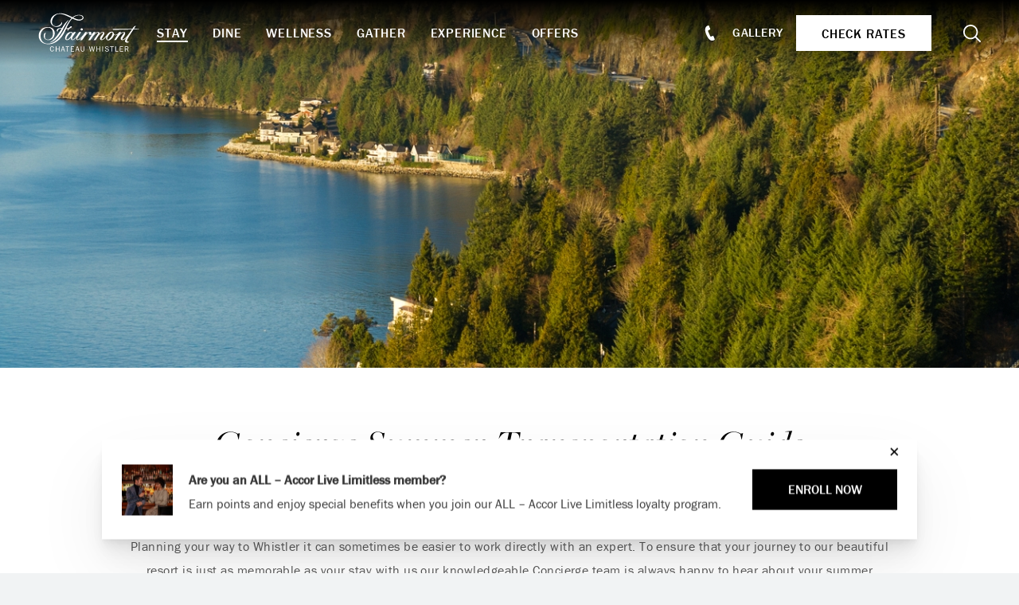

--- FILE ---
content_type: text/html; charset=UTF-8
request_url: https://www.chateau-whistler.com/stay/guest-services/summer-transportation/
body_size: 18787
content:

<!doctype html>
<html lang="en">

<head>
	<!-- OneTrust Cookies Consent Notice start for chateau-whistler.com -->

<script src="https://cdn.cookielaw.org/scripttemplates/otSDKStub.js"  type="text/javascript" charset="UTF-8" data-domain-script="018fab99-3f47-7de7-af97-4d048b3732a7" ></script>
<script type="text/javascript">
function OptanonWrapper() { }
</script>
<!-- OneTrust Cookies Consent Notice end for chateau-whistler.com -->		<meta charset="utf-8">
	
			<!-- Google Tag Manager -->
		<script>
			var dataLayer = window.dataLayer = window.dataLayer || [];
			dataLayer.push({
				'pageContent': 'CWR',
				'pageLanguage': 'English',
				'hotelCountry': 'Canada',
				'hotelRegion': 'Americas',
				'pageType': 'CWR'
			});
			(function(w,d,s,l,i){
				w[l] = w[l] || [];
				w[l].push({'gtm.start': new Date().getTime(),event:'gtm.js'});
				var f=d.getElementsByTagName(s)[0],
					j=d.createElement(s),
					dl=l!='dataLayer'?'&l='+l:'';
				j.async=true;
				j.src= 'https://www.googletagmanager.com/gtm.js?id='+i+dl;f.parentNode.insertBefore(j,f);
			})(window,document,'script','dataLayer','GTM-TQ73');
		</script>
		<!-- End Google Tag Manager -->
								<script>
					(function (w, d, s, l, i) {
						w[l] = w[l] || [];
						w[l].push({'gtm.start': new Date().getTime(), event: 'gtm.js'});
						var f = d.getElementsByTagName(s)[0], j = d.createElement(s), dl = l != 'dataLayer' ? '&l=' + l : '';
						j.async = true;
						j.src = 'https://www.googletagmanager.com/gtm.js?id=' + i + dl;
						f.parentNode.insertBefore(j, f);
					})(window, document, 'script', 'dataLayer', 'GTM-K34ZR4CM');
				</script>
						
	

	<meta name="viewport" content="width=device-width, initial-scale=1"/>

		<link rel="apple-touch-icon" sizes="57x57" href="https://www.chateau-whistler.com/content/themes/base/assets/img/favicon/apple-icon-57x57.png">
	<link rel="apple-touch-icon" sizes="60x60" href="https://www.chateau-whistler.com/content/themes/base/assets/img/favicon/apple-icon-60x60.png">
	<link rel="apple-touch-icon" sizes="72x72" href="https://www.chateau-whistler.com/content/themes/base/assets/img/favicon/apple-icon-72x72.png">
	<link rel="apple-touch-icon" sizes="76x76" href="https://www.chateau-whistler.com/content/themes/base/assets/img/favicon/apple-icon-76x76.png">
	<link rel="apple-touch-icon" sizes="114x114" href="https://www.chateau-whistler.com/content/themes/base/assets/img/favicon/apple-icon-114x114.png">
	<link rel="apple-touch-icon" sizes="120x120" href="https://www.chateau-whistler.com/content/themes/base/assets/img/favicon/apple-icon-120x120.png">
	<link rel="apple-touch-icon" sizes="144x144" href="https://www.chateau-whistler.com/content/themes/base/assets/img/favicon/apple-icon-144x144.png">
	<link rel="apple-touch-icon" sizes="152x152" href="https://www.chateau-whistler.com/content/themes/base/assets/img/favicon/apple-icon-152x152.png">
	<link rel="apple-touch-icon" sizes="180x180" href="https://www.chateau-whistler.com/content/themes/base/assets/img/favicon/apple-icon-180x180.png">
	<link rel="icon" type="image/png" sizes="192x192"  href="https://www.chateau-whistler.com/content/themes/base/assets/img/favicon/android-icon-192x192.png">
	<link rel="icon" type="image/png" sizes="32x32" href="https://www.chateau-whistler.com/content/themes/base/assets/img/favicon/favicon-32x32.png">
	<link rel="icon" type="image/png" sizes="96x96" href="https://www.chateau-whistler.com/content/themes/base/assets/img/favicon/favicon-96x96.png">
	<link rel="icon" type="image/png" sizes="16x16" href="https://www.chateau-whistler.com/content/themes/base/assets/img/favicon/favicon-16x16.png">
	<link rel="manifest" href="https://www.chateau-whistler.com/content/themes/base/assets/img/favicon/manifest.json">
	<meta name="msapplication-TileColor" content="#ffffff">
	<meta name="msapplication-TileImage" content="https://www.chateau-whistler.com/content/themes/base/assets/img/favicon/ms-icon-144x144.png">
	<meta name="theme-color" content="#ffffff">

	<link rel="stylesheet" href="https://use.typekit.net/bow6zcm.css">

	
		
	
		<!-- All in One SEO Pro 4.9.3 - aioseo.com -->
		<link media="all" href="https://www.chateau-whistler.com/content/cache/autoptimize/css/autoptimize_44da718eec63976b1e3e5809ed6702f5.css" rel="stylesheet"><title>Summer Transportation Guide - Fairmont Chateau Whistler</title>
	<meta name="description" content="To ensure that your journey to our beautiful resort is just as memorable as your stay with us our Concierge team is happy to help you plan your summer getaway." />
	<meta name="robots" content="max-image-preview:large" />
	<link rel="canonical" href="https://www.chateau-whistler.com/stay/guest-services/summer-transportation/" />
	<meta name="generator" content="All in One SEO Pro (AIOSEO) 4.9.3" />

		<!-- Google Tag Manager - GMD -->
<script>(function(w,d,s,l,i){w[l]=w[l]||[];w[l].push({'gtm.start':
new Date().getTime(),event:'gtm.js'});var f=d.getElementsByTagName(s)[0],
j=d.createElement(s),dl=l!='dataLayer'?'&l='+l:'';j.async=true;j.src=
'https://www.googletagmanager.com/gtm.js?id='+i+dl;f.parentNode.insertBefore(j,f);
})(window,document,'script','dataLayer','GTM-KQS5PFR');</script>
<!-- End Google Tag Manager -->
		<meta property="og:locale" content="en_US" />
		<meta property="og:site_name" content="Chateau Whistler - Ski &amp; Golf Resort" />
		<meta property="og:type" content="article" />
		<meta property="og:title" content="Summer Transportation Guide - Fairmont Chateau Whistler" />
		<meta property="og:description" content="To ensure that your journey to our beautiful resort is just as memorable as your stay with us our Concierge team is happy to help you plan your summer getaway." />
		<meta property="og:url" content="https://www.chateau-whistler.com/stay/guest-services/summer-transportation/" />
		<meta property="og:image" content="https://www.chateau-whistler.com/content/uploads/2021/07/CWR_SeatoSky_TW_MikeCrane.jpg" />
		<meta property="og:image:secure_url" content="https://www.chateau-whistler.com/content/uploads/2021/07/CWR_SeatoSky_TW_MikeCrane.jpg" />
		<meta property="og:image:width" content="2000" />
		<meta property="og:image:height" content="1331" />
		<meta property="article:published_time" content="2023-03-23T20:05:18+00:00" />
		<meta property="article:modified_time" content="2025-09-04T17:01:37+00:00" />
		<meta property="article:publisher" content="https://www.facebook.com/FairmontChateauWhistler/" />
		<meta name="twitter:card" content="summary_large_image" />
		<meta name="twitter:site" content="@FairmontWhistlr" />
		<meta name="twitter:title" content="Summer Transportation Guide - Fairmont Chateau Whistler" />
		<meta name="twitter:description" content="To ensure that your journey to our beautiful resort is just as memorable as your stay with us our Concierge team is happy to help you plan your summer getaway." />
		<meta name="twitter:image" content="https://www.chateau-whistler.com/content/uploads/2021/07/CWR_SeatoSky_TW_MikeCrane.jpg" />
		<!-- All in One SEO Pro -->

<link rel='dns-prefetch' href='//www.google.com' />



























<script type="text/javascript" src="https://www.chateau-whistler.com/content/cache/autoptimize/js/autoptimize_single_a754af1015a259c31ecf9c2498fec25f.js?ver=6.8.3" id="redux-js-js"></script>
<script type="text/javascript" src="https://www.chateau-whistler.com/content/cache/autoptimize/js/autoptimize_single_7d4b6278d90a3d4d9f26a27a89da63fe.js?ver=6.8.3" id="jquery-js"></script>























<link rel="https://api.w.org/" href="https://www.chateau-whistler.com/wp-json/" /><link rel="alternate" title="JSON" type="application/json" href="https://www.chateau-whistler.com/wp-json/wp/v2/pages/4700" /><link rel="alternate" title="oEmbed (JSON)" type="application/json+oembed" href="https://www.chateau-whistler.com/wp-json/oembed/1.0/embed?url=https%3A%2F%2Fwww.chateau-whistler.com%2Fstay%2Fguest-services%2Fsummer-transportation%2F" />
<link rel="alternate" title="oEmbed (XML)" type="text/xml+oembed" href="https://www.chateau-whistler.com/wp-json/oembed/1.0/embed?url=https%3A%2F%2Fwww.chateau-whistler.com%2Fstay%2Fguest-services%2Fsummer-transportation%2F&#038;format=xml" />

	<script>
		const reducer = (state = {}, action) => {
			return {
				'type': action.type,
				'payload': action.payload
			}
		}
		const store = Redux.createStore(reducer);
	</script>
</head>
<body class="wp-singular page-template-default page page-id-4700 page-child parent-pageid-11 wp-theme-base">

	<!-- Google Tag Manager (noscript) -->
	<noscript><iframe src="https://www.googletagmanager.com/ns.html?id=GTM-TQ73" height="0" width="0" style="display:none;visibility:hidden"></iframe></noscript>
	<!-- End Google Tag Manager (noscript) -->

	<!-- Google Tag Manager (noscript) -->
		<noscript><iframe src="https://www.googletagmanager.com/ns.html?id=GTM-K34ZR4CM" height="0" width="0" style="display:none;visibility:hidden"></iframe></noscript>
	<!-- End Google Tag Manager (noscript) -->
	

<div class="site-wrap">


	

	<header id="header" class="header" data-has-hero="null">
		<a href="#main-content" class="sr-only sr-only-focusable">Skip to main content</a>

		
<div class="banquet-menu-bar">

	<div class="banquet-menu-bar__your-menu">
		<svg class="v-icon__svg v-icon__svg--book-closed" role="presentation"><use xlink:href="/content/themes/base/assets/img/icons/book-closed.svg?v=1672840489#book-closed"></use></svg>		<button class="banquet-menu-bar__text-button js-toggle-banquet-menu-widget">Your Menu (<span class="banquet-menu-bar__num-items">0</span>)</button>
	</div>

	
<div class="banquet-menu-widget">
	<div class="banquet-menu-widget__inner">
		<div class="banquet-menu-widget__menus">
			<p class="banquet-menu-widget__title">Your Menu</p>

			<div class="banquet-menu-widget__menu-container">
							</div>
		</div>

		<p class="banquet-menu-widget__total">
			Total
			<span class="banquet-menu-widget__total-pipe">|</span>
			<span class="banquet-menu-widget__total-value">
				<span class="js-banquet-menu-widget-symbol">$</span><span class="js-banquet-menu-widget-total">0.00</span>
				<span class="js-banquet-menu-widget-currency">CAD</span>
			</span>
		</p>

		<div class="banquet-menu-widget__buttons">
							<a class="banquet-menu-widget__link-submit js-banquet-menu-widget-link-submit disabled" href="https://www.chateau-whistler.com/banquet-menu/banquet-menu-rfp/" target="_self">Submit RFP</a>
										<a class="banquet-menu-widget__text-link js-banquet-menu-widget-link-review" href="https://www.chateau-whistler.com/banquet-menu/banquet-menu-review/" target="_self">Review Menu</a>
								</div>

		<p class="banquet-menu-widget__price-estimate-note">* Prices are for estimates only and are subject to change.</p>
	</div>
</div>
</div>

				<div class="header-bar">
			<div class="header-bar__inner">
									<a class="header-bar__logo-link" href="https://www.chateau-whistler.com"  aria-label="homepage">
						<img class="header-bar__logo" src="https://www.chateau-whistler.com/content/themes/base/assets/img/fairmont-chateau-whistler-logo.svg" alt="Fairmont Chateau Whistler, Logo">
					</a>
																		<section class="search-header js-main-search">
						<div class="search-header__form-wrap">
							
<form role="search" method="get" class="search-form search-content__form"
      action="https://www.chateau-whistler.com/search/">
	<label>
					<span class="search-content__form--screen-reader sr-only">
						Search for:					</span>
	</label>
	<span class="search-content__form--icon"><svg class="v-icon__svg v-icon__svg--search" role="presentation"><use xlink:href="/content/themes/base/assets/img/icons/search.svg?v=1672840489#search"></use></svg></span>
	<input type="search" class="search-field search-content__form--input"
	       name="searchwp"
	       placeholder="Enter your keywords"
	       value=""
	       title="Search for:" />
	<input type="submit" class="search-submit search-content__form--submit"
	       value="Search" />
</form>
							<button class="search-header__form--close js-close-search link-btn" aria-label="Close Search">X Close</button>
						</div>
					</section>
				
								<nav class="header-bar__primary-nav" aria-label="Main Navigation">
					<ul id="menu-header-primary-nav" class="header-primary-nav__list"><li id="menu-item-160" class="menu-item menu-item-type-post_type menu-item-object-page current-page-ancestor menu-item-160 header-primary-nav__item">				<a  href="https://www.chateau-whistler.com/stay/" aria-expanded="false" role="button" aria-controls="mega-menu-185" class=" js-mega-menu-trigger">
						Stay					</a>
				
	<div id="mega-menu-185" class="mega-menu" data-menu-id="185">

					<ul class="mega-menu__list mega-menu__image-links">
									<li class="mega-menu__list-item">
						<a href="https://www.chateau-whistler.com/stay/guestrooms/" class="mega-menu__link mega-menu__image-link" title="https://www.chateau-whistler.com/stay/guestrooms/">
							

<picture class="mega-menu__picture basic-picture">
			<source media="(min-width: 0px)" data-srcset="https://www.chateau-whistler.com/content/uploads/2022/11/stay-guest-rooms-cwr_room_fairmont_king_brandon_barre_noexp--270x180.jpg" srcset="[data-uri]">
	
	<img src="[data-uri]"
	     data-src="https://www.chateau-whistler.com/content/uploads/2022/11/stay-guest-rooms-cwr_room_fairmont_king_brandon_barre_noexp-.jpg"
	     alt="bedroom with small table and two chairs overlooking the forest"
	     class="lazyload"
	     draggable="false"
	     style="object-position: 50%"
	>
</picture>Guest Rooms						</a>
					</li>
									<li class="mega-menu__list-item">
						<a href="https://www.chateau-whistler.com/stay/suites/" class="mega-menu__link mega-menu__image-link" title="https://www.chateau-whistler.com/stay/suites/">
							

<picture class="mega-menu__picture basic-picture">
			<source media="(min-width: 0px)" data-srcset="https://www.chateau-whistler.com/content/uploads/2022/11/stay-onebedroomvalleyviewsuite_livingroom_brandonbarre_print-270x180.jpg" srcset="[data-uri]">
	
	<img src="[data-uri]"
	     data-src="https://www.chateau-whistler.com/content/uploads/2022/11/stay-onebedroomvalleyviewsuite_livingroom_brandonbarre_print.jpg"
	     alt="living room with blue walls and rug"
	     class="lazyload"
	     draggable="false"
	     style="object-position: 50%"
	>
</picture>Suites						</a>
					</li>
									<li class="mega-menu__list-item">
						<a href="https://www.chateau-whistler.com/stay/fairmont-gold/" class="mega-menu__link mega-menu__image-link" title="https://www.chateau-whistler.com/stay/fairmont-gold/">
							

<picture class="mega-menu__picture basic-picture">
			<source media="(min-width: 0px)" data-srcset="https://www.chateau-whistler.com/content/uploads/2022/11/stay-fairmont-gold-cwr_fairmont-gold_executive-suite-living-room_brandon_barre_noexp-270x180.jpg" srcset="[data-uri]">
	
	<img src="[data-uri]"
	     data-src="https://www.chateau-whistler.com/content/uploads/2022/11/stay-fairmont-gold-cwr_fairmont-gold_executive-suite-living-room_brandon_barre_noexp.jpg"
	     alt="large living room with sectional and a fireplace"
	     class="lazyload"
	     draggable="false"
	     style="object-position: 50%"
	>
</picture>Gold						</a>
					</li>
							</ul>
		
					<div class="mega-menu__content">
								

	
	
			<a
				href="https://www.chateau-whistler.com/stay/"
				class="mega-menu__link mega-menu__link-top"
				title="Explore All Accommodations"			>
				
				Explore All Accommodations
				
			</a>
			
	
				<hr class="hr">

				<ul class="mega-menu__list mega-menu__text-links">
											<li class="mega-menu__list-item">
														

	
	
			<a
				href="https://www.chateau-whistler.com/stay/couples-getaway/"
				class="mega-menu__link mega-menu__text-link"
				title="Couples Getaway"			>
				
				Couples Getaway
				
			</a>
			
							</li>
											<li class="mega-menu__list-item">
														

	
	
			<a
				href="https://www.chateau-whistler.com/stay/family-travel/"
				class="mega-menu__link mega-menu__text-link"
				title="Family Travel"			>
				
				Family Travel
				
			</a>
			
							</li>
											<li class="mega-menu__list-item">
														

	
	
			<a
				href="https://www.chateau-whistler.com/stay/pet-friendly/"
				class="mega-menu__link mega-menu__text-link"
				title="Pet-Friendly"			>
				
				Pet-Friendly
				
			</a>
			
							</li>
											<li class="mega-menu__list-item">
														

	
	
			<a
				href="https://www.chateau-whistler.com/stay/accessibility/"
				class="mega-menu__link mega-menu__text-link"
				title="Accessibility"			>
				
				Accessibility
				
			</a>
			
							</li>
											<li class="mega-menu__list-item">
														

	
	
			<a
				href="https://www.chateau-whistler.com/stay/guest-services/"
				class="mega-menu__link mega-menu__text-link"
				title="Guest Services"			>
				
				Guest Services
				
			</a>
			
							</li>
											<li class="mega-menu__list-item">
														

	
	
			<a
				href="https://www.chateau-whistler.com/offers/"
				class="mega-menu__link mega-menu__text-link"
				title="View Offers"			>
				
				View Offers
				
			</a>
			
							</li>
									</ul>
			</div>
			</div>
</li>
<li id="menu-item-163" class="menu-item menu-item-type-post_type menu-item-object-page menu-item-163 header-primary-nav__item">				<a  href="https://www.chateau-whistler.com/dine/" aria-expanded="false" role="button" aria-controls="mega-menu-187" class=" js-mega-menu-trigger">
						Dine					</a>
				
	<div id="mega-menu-187" class="mega-menu" data-menu-id="187">

					<ul class="mega-menu__list mega-menu__image-links">
									<li class="mega-menu__list-item">
						<a href="https://www.chateau-whistler.com/dine/?category=restaurants" class="mega-menu__link mega-menu__image-link" title="https://www.chateau-whistler.com/dine/">
							

<picture class="mega-menu__picture basic-picture">
			<source media="(min-width: 0px)" data-srcset="https://www.chateau-whistler.com/content/uploads/2022/11/CWR_The-Wildflower_Spring-Dining-Special_NO-EXP_JL_web_2025-7-270x180.jpg" srcset="[data-uri]">
	
	<img src="[data-uri]"
	     data-src="https://www.chateau-whistler.com/content/uploads/2022/11/CWR_The-Wildflower_Spring-Dining-Special_NO-EXP_JL_web_2025-7.jpg"
	     alt="Chef pouring dressing on beetroot salad at The Wildflower Spring Dining Special"
	     class="lazyload"
	     draggable="false"
	     style="object-position: 50%"
	>
</picture>Restaurants						</a>
					</li>
									<li class="mega-menu__list-item">
						<a href="https://www.chateau-whistler.com/dine/?category=bars-lounges" class="mega-menu__link mega-menu__image-link" title="https://www.chateau-whistler.com/dine/">
							

<picture class="mega-menu__picture basic-picture">
			<source media="(min-width: 0px)" data-srcset="https://www.chateau-whistler.com/content/uploads/2024/02/TheMallard_2023_JL_NoExp-3-2-270x180.jpg" srcset="[data-uri]">
	
	<img src="[data-uri]"
	     data-src="https://www.chateau-whistler.com/content/uploads/2024/02/TheMallard_2023_JL_NoExp-3-2.jpg"
	     alt="cocktail making at the mallard lounge"
	     class="lazyload"
	     draggable="false"
	     style="object-position: 50%"
	>
</picture>Bars & Lounges						</a>
					</li>
									<li class="mega-menu__list-item">
						<a href="https://www.chateau-whistler.com/dine/?category=unique-experiences" class="mega-menu__link mega-menu__image-link" title="https://www.chateau-whistler.com/dine/">
							

<picture class="mega-menu__picture basic-picture">
			<source media="(min-width: 0px)" data-srcset="https://www.chateau-whistler.com/content/uploads/2025/03/CWR_Grill-Room_Chef_NO-exp-270x180.jpg" srcset="[data-uri]">
	
	<img src="[data-uri]"
	     data-src="https://www.chateau-whistler.com/content/uploads/2025/03/CWR_Grill-Room_Chef_NO-exp-scaled.jpg"
	     alt="CWR_Grill Room_Chef_NO exp"
	     class="lazyload"
	     draggable="false"
	     style="object-position: 50%"
	>
</picture>Unique Dining Experiences						</a>
					</li>
							</ul>
		
					<div class="mega-menu__content">
								

	
	
			<a
				href="https://www.chateau-whistler.com/dine/"
				class="mega-menu__link mega-menu__link-top"
				title="Dine at Chateau Whistler"			>
				
				Dine at Chateau Whistler
				
			</a>
			
	
				<hr class="hr">

				<ul class="mega-menu__list mega-menu__text-links">
											<li class="mega-menu__list-item">
														

	
	
			<a
				href="https://www.chateau-whistler.com/dine/private-dining/"
				class="mega-menu__link mega-menu__text-link"
				title="Private Dining"			>
				
				Private Dining
				
			</a>
			
							</li>
											<li class="mega-menu__list-item">
														

	
	
			<a
				href="https://www.chateau-whistler.com/dine/in-room-dining/"
				class="mega-menu__link mega-menu__text-link"
				title="In-Room Dining"			>
				
				In-Room Dining
				
			</a>
			
							</li>
											<li class="mega-menu__list-item">
														

	
	
			<a
				href="https://www.chateau-whistler.com/offers/?category=dine"
				class="mega-menu__link mega-menu__text-link"
				title="Dining Offers"			>
				
				Dining Offers
				
			</a>
			
							</li>
									</ul>
			</div>
			</div>
</li>
<li id="menu-item-161" class="menu-item menu-item-type-post_type menu-item-object-page menu-item-161 header-primary-nav__item">				<a  href="https://www.chateau-whistler.com/wellness/" aria-expanded="false" role="button" aria-controls="mega-menu-186" class=" js-mega-menu-trigger">
						Wellness					</a>
				
	<div id="mega-menu-186" class="mega-menu" data-menu-id="186">

					<ul class="mega-menu__list mega-menu__image-links">
									<li class="mega-menu__list-item">
						<a href="https://www.chateau-whistler.com/wellness/spa/" class="mega-menu__link mega-menu__image-link" title="https://www.chateau-whistler.com/wellness/spa/">
							

<picture class="mega-menu__picture basic-picture">
			<source media="(min-width: 0px)" data-srcset="https://www.chateau-whistler.com/content/uploads/2025/09/CWR_Spa_Massage_Man_IS-270x180.jpg" srcset="[data-uri]">
	
	<img src="[data-uri]"
	     data-src="https://www.chateau-whistler.com/content/uploads/2025/09/CWR_Spa_Massage_Man_IS-scaled.jpg"
	     alt="Deep tissue massage at fairmont chateau whistler"
	     class="lazyload"
	     draggable="false"
	     style="object-position: 50%"
	>
</picture>Vida Spa						</a>
					</li>
									<li class="mega-menu__list-item">
						<a href="https://www.chateau-whistler.com/wellness/resort-pools/" class="mega-menu__link mega-menu__image-link" title="https://www.chateau-whistler.com/wellness/resort-pools/">
							

<picture class="mega-menu__picture basic-picture">
			<source media="(min-width: 0px)" data-srcset="https://www.chateau-whistler.com/content/uploads/2023/09/Fairmont-Chateau-Whistler-Health-Club-270x180.jpg" srcset="[data-uri]">
	
	<img src="[data-uri]"
	     data-src="https://www.chateau-whistler.com/content/uploads/2023/09/Fairmont-Chateau-Whistler-Health-Club.jpg"
	     alt="Fairmont Chateau Whistler pool Health Club"
	     class="lazyload"
	     draggable="false"
	     style="object-position: 50%"
	>
</picture>Resort Pools						</a>
					</li>
									<li class="mega-menu__list-item">
						<a href="https://www.chateau-whistler.com/wellness/fitness-movement/" class="mega-menu__link mega-menu__image-link" title="https://www.chateau-whistler.com/wellness/fitness-movement/">
							

<picture class="mega-menu__picture basic-picture">
			<source media="(min-width: 0px)" data-srcset="https://www.chateau-whistler.com/content/uploads/2022/03/CWR_Yoga-Suite_Yoga_NO-EXP_JL_web_2025-11-270x180.jpg" srcset="[data-uri]">
	
	<img src="[data-uri]"
	     data-src="https://www.chateau-whistler.com/content/uploads/2022/03/CWR_Yoga-Suite_Yoga_NO-EXP_JL_web_2025-11.jpg"
	     alt="Morning yoga in the studio at Fairmont Chateau Whistler"
	     class="lazyload"
	     draggable="false"
	     style="object-position: 50%"
	>
</picture>Fitness & Movement						</a>
					</li>
							</ul>
		
					<div class="mega-menu__content">
								

	
	
			<a
				href="https://www.chateau-whistler.com/wellness/"
				class="mega-menu__link mega-menu__link-top"
				title="Wellness at Chateau Whistler"			>
				
				Wellness at Chateau Whistler
				
			</a>
			
	
				<hr class="hr">

				<ul class="mega-menu__list mega-menu__text-links">
											<li class="mega-menu__list-item">
														

	
	
			<a
				href="https://www.chateau-whistler.com/wellness/spa/spa-menu/"
				class="mega-menu__link mega-menu__text-link"
				title="Spa Menu"			>
				
				Spa Menu
				
			</a>
			
							</li>
											<li class="mega-menu__list-item">
														

	
	
			<a
				href="https://vidaspas.com/appointment/"
				class="mega-menu__link mega-menu__text-link"
				title="Book A Treatment"target="_blank" rel="noopener"			>
				
				Book A Treatment
				
			</a>
			
							</li>
											<li class="mega-menu__list-item">
														

	
	
			<a
				href="https://www.chateau-whistler.com/offers/?category=spa-wellness"
				class="mega-menu__link mega-menu__text-link"
				title="Wellness Offers"			>
				
				Wellness Offers
				
			</a>
			
							</li>
									</ul>
			</div>
			</div>
</li>
<li id="menu-item-164" class="menu-item menu-item-type-post_type menu-item-object-page menu-item-164 header-primary-nav__item">				<a  href="https://www.chateau-whistler.com/gather/" aria-expanded="false" role="button" aria-controls="mega-menu-188" class=" js-mega-menu-trigger">
						Gather					</a>
				
	<div id="mega-menu-188" class="mega-menu" data-menu-id="188">

					<ul class="mega-menu__list mega-menu__image-links">
									<li class="mega-menu__list-item">
						<a href="https://www.chateau-whistler.com/gather/weddings/" class="mega-menu__link mega-menu__image-link" title="https://www.chateau-whistler.com/gather/weddings/">
							

<picture class="mega-menu__picture basic-picture">
			<source media="(min-width: 0px)" data-srcset="https://www.chateau-whistler.com/content/uploads/2022/11/CWR_Wedding_Noexp-270x180.jpg" srcset="[data-uri]">
	
	<img src="[data-uri]"
	     data-src="https://www.chateau-whistler.com/content/uploads/2022/11/CWR_Wedding_Noexp.jpg"
	     alt="bride looking out at the mountains"
	     class="lazyload"
	     draggable="false"
	     style="object-position: 50%"
	>
</picture>Weddings						</a>
					</li>
									<li class="mega-menu__list-item">
						<a href="https://www.chateau-whistler.com/gather/social-events/" class="mega-menu__link mega-menu__image-link" title="https://www.chateau-whistler.com/gather/social-events/">
							

<picture class="mega-menu__picture basic-picture">
			<source media="(min-width: 0px)" data-srcset="https://www.chateau-whistler.com/content/uploads/2022/03/SalesRetreatGala22.FCW_.BradK-19_rev-270x180.jpg" srcset="[data-uri]">
	
	<img src="[data-uri]"
	     data-src="https://www.chateau-whistler.com/content/uploads/2022/03/SalesRetreatGala22.FCW_.BradK-19_rev-scaled.jpg"
	     alt=""
	     class="lazyload"
	     draggable="false"
	     style="object-position: 50%"
	>
</picture>Social Events						</a>
					</li>
									<li class="mega-menu__list-item">
						<a href="https://www.chateau-whistler.com/gather/meetings/" class="mega-menu__link mega-menu__image-link" title="https://www.chateau-whistler.com/gather/meetings/">
							

<picture class="mega-menu__picture basic-picture">
			<source media="(min-width: 0px)" data-srcset="https://www.chateau-whistler.com/content/uploads/2023/08/Meeting_3rd_Kananaskis_Jillian_Jackson-270x180.jpg" srcset="[data-uri]">
	
	<img src="[data-uri]"
	     data-src="https://www.chateau-whistler.com/content/uploads/2023/08/Meeting_3rd_Kananaskis_Jillian_Jackson.jpg"
	     alt="Small meeting room at Fairmont Chateau Whistler"
	     class="lazyload"
	     draggable="false"
	     style="object-position: 50%"
	>
</picture>Meetings						</a>
					</li>
							</ul>
		
					<div class="mega-menu__content">
								

	
	
			<a
				href="https://www.chateau-whistler.com/gather/"
				class="mega-menu__link mega-menu__link-top"
				title="Gather With Us"			>
				
				Gather With Us
				
			</a>
			
	
				<hr class="hr">

				<ul class="mega-menu__list mega-menu__text-links">
											<li class="mega-menu__list-item">
														

	
	
			<a
				href="https://www.chateau-whistler.com/gather/venues/"
				class="mega-menu__link mega-menu__text-link"
				title="Our Venues"			>
				
				Our Venues
				
			</a>
			
							</li>
											<li class="mega-menu__list-item">
														

	
	
			<a
				href="https://www.chateau-whistler.com/banquet-menu/"
				class="mega-menu__link mega-menu__text-link"
				title="Banquet Menus"			>
				
				Banquet Menus
				
			</a>
			
							</li>
											<li class="mega-menu__list-item">
														

	
	
			<a
				href="https://www.chateau-whistler.com/gather/events-team/"
				class="mega-menu__link mega-menu__text-link"
				title="Events Team"			>
				
				Events Team
				
			</a>
			
							</li>
									</ul>
			</div>
			</div>
</li>
<li id="menu-item-162" class="menu-item menu-item-type-post_type menu-item-object-page menu-item-162 header-primary-nav__item">				<a  href="https://www.chateau-whistler.com/experience/" aria-expanded="false" role="button" aria-controls="mega-menu-189" class=" js-mega-menu-trigger">
						Experience					</a>
				
	<div id="mega-menu-189" class="mega-menu" data-menu-id="189">

					<ul class="mega-menu__list mega-menu__image-links">
									<li class="mega-menu__list-item">
						<a href="https://www.chateau-whistler.com/experience/holidays-special-events/" class="mega-menu__link mega-menu__image-link" title="https://www.chateau-whistler.com/experience/holidays-special-events/">
							

<picture class="mega-menu__picture basic-picture">
			<source media="(min-width: 0px)" data-srcset="https://www.chateau-whistler.com/content/uploads/2023/03/Easter_Special-Events_2023_Sean-Denis-88-270x180.jpg" srcset="[data-uri]">
	
	<img src="[data-uri]"
	     data-src="https://www.chateau-whistler.com/content/uploads/2023/03/Easter_Special-Events_2023_Sean-Denis-88.jpg"
	     alt="easter bunny leaving easter amenity on a fairmont bed"
	     class="lazyload"
	     draggable="false"
	     style="object-position: 50%"
	>
</picture>Holidays &#038; Special Events						</a>
					</li>
									<li class="mega-menu__list-item">
						<a href="https://www.chateau-whistler.com/experience/ski/" class="mega-menu__link mega-menu__image-link" title="https://www.chateau-whistler.com/experience/ski/">
							

<picture class="mega-menu__picture basic-picture">
			<source media="(min-width: 0px)" data-srcset="https://www.chateau-whistler.com/content/uploads/2023/06/78929_PowerPoint-2400px-270x180.jpg" srcset="[data-uri]">
	
	<img src="[data-uri]"
	     data-src="https://www.chateau-whistler.com/content/uploads/2023/06/78929_PowerPoint-2400px.jpg"
	     alt="skiing whistler blackcomb powder"
	     class="lazyload"
	     draggable="false"
	     style="object-position: 50%"
	>
</picture>Ski						</a>
					</li>
									<li class="mega-menu__list-item">
						<a href="https://www.chateau-whistler.com/experience/golf/" class="mega-menu__link mega-menu__image-link" title="https://www.chateau-whistler.com/experience/golf/">
							

<picture class="mega-menu__picture basic-picture">
			<source media="(min-width: 0px)" data-srcset="https://www.chateau-whistler.com/content/uploads/2025/09/CWR_Pool_Summer_Lifestyle_Justa_Jeskova_-Exp-08-2030_web_0000_CWR_Golf_Lifestyle_Justa_Jeskova_-Exp-08-2030-22-270x180.jpg" srcset="[data-uri]">
	
	<img src="[data-uri]"
	     data-src="https://www.chateau-whistler.com/content/uploads/2025/09/CWR_Pool_Summer_Lifestyle_Justa_Jeskova_-Exp-08-2030_web_0000_CWR_Golf_Lifestyle_Justa_Jeskova_-Exp-08-2030-22-scaled.jpg"
	     alt="Golfing at the Fairmont Chateau Whistler Golf Course"
	     class="lazyload"
	     draggable="false"
	     style="object-position: 50%"
	>
</picture>Golf						</a>
					</li>
							</ul>
		
					<div class="mega-menu__content">
								

	
	
			<a
				href="https://www.chateau-whistler.com/experience/"
				class="mega-menu__link mega-menu__link-top"
				title="Activities & Events"			>
				
				Activities & Events
				
			</a>
			
	
				<hr class="hr">

				<ul class="mega-menu__list mega-menu__text-links">
											<li class="mega-menu__list-item">
														

	
	
			<a
				href="https://www.chateau-whistler.com/experience/seasonal-activity-guide/"
				class="mega-menu__link mega-menu__text-link"
				title="Seasonal Activity Guide"			>
				
				Seasonal Activity Guide
				
			</a>
			
							</li>
											<li class="mega-menu__list-item">
														

	
	
			<a
				href="https://www.chateau-whistler.com/experience/whistler-experience-guides/"
				class="mega-menu__link mega-menu__text-link"
				title="Whistler Experience Guide"			>
				
				Whistler Experience Guide
				
			</a>
			
							</li>
											<li class="mega-menu__list-item">
														

	
	
			<a
				href="https://www.chateau-whistler.com/experience/activities/"
				class="mega-menu__link mega-menu__text-link"
				title="Activities"			>
				
				Activities
				
			</a>
			
							</li>
											<li class="mega-menu__list-item">
														

	
	
			<a
				href="https://www.chateau-whistler.com/experience/holidays-special-events/festive/"
				class="mega-menu__link mega-menu__text-link"
				title="Christmas at the Chateau"			>
				
				Christmas at the Chateau
				
			</a>
			
							</li>
											<li class="mega-menu__list-item">
														

	
	
			<a
				href="https://www.chateau-whistler.com/experience/events-calendar/"
				class="mega-menu__link mega-menu__text-link"
				title="Event Calendar"			>
				
				Event Calendar
				
			</a>
			
							</li>
									</ul>
			</div>
			</div>
</li>
<li id="menu-item-2295" class="menu-item menu-item-type-post_type menu-item-object-page menu-item-2295 header-primary-nav__item">				<a  href="https://www.chateau-whistler.com/offers/" aria-expanded="false" role="button" aria-controls="mega-menu-2276" class=" js-mega-menu-trigger">
						Offers					</a>
				
	<div id="mega-menu-2276" class="mega-menu" data-menu-id="2276">

					<ul class="mega-menu__list mega-menu__image-links">
									<li class="mega-menu__list-item">
						<a href="https://www.chateau-whistler.com/offers/?category=best-resort-offers" class="mega-menu__link mega-menu__image-link" title="https://www.chateau-whistler.com/offers/">
							

<picture class="mega-menu__picture basic-picture">
			<source media="(min-width: 0px)" data-srcset="https://www.chateau-whistler.com/content/uploads/2023/01/Winter-Exteriors_Mitch-Winton_Unlimited-Usage_WEB-270x180.jpg" srcset="[data-uri]">
	
	<img src="[data-uri]"
	     data-src="https://www.chateau-whistler.com/content/uploads/2023/01/Winter-Exteriors_Mitch-Winton_Unlimited-Usage_WEB.jpg"
	     alt=""
	     class="lazyload"
	     draggable="false"
	     style="object-position: 50%"
	>
</picture>Best Resort Offers						</a>
					</li>
									<li class="mega-menu__list-item">
						<a href="https://www.chateau-whistler.com/offers/?category=seasonal-offers" class="mega-menu__link mega-menu__image-link" title="https://www.chateau-whistler.com/offers/">
							

<picture class="mega-menu__picture basic-picture">
			<source media="(min-width: 0px)" data-srcset="https://www.chateau-whistler.com/content/uploads/2024/10/CWR_HC_Pool_Winter_Family_JL_NO-EXP-2-270x180.jpg" srcset="[data-uri]">
	
	<img src="[data-uri]"
	     data-src="https://www.chateau-whistler.com/content/uploads/2024/10/CWR_HC_Pool_Winter_Family_JL_NO-EXP-2.jpg"
	     alt="Mother and daughter enjoying relaxing bonding time fireside at the health club at Fairmont Chateau Whistler"
	     class="lazyload"
	     draggable="false"
	     style="object-position: 50%"
	>
</picture>Seasonal Offers						</a>
					</li>
									<li class="mega-menu__list-item">
						<a href="https://www.chateau-whistler.com/offers/?category=holidays-events" class="mega-menu__link mega-menu__image-link" title="https://www.chateau-whistler.com/offers/">
							

<picture class="mega-menu__picture basic-picture">
			<source media="(min-width: 0px)" data-srcset="https://www.chateau-whistler.com/content/uploads/2024/12/Festive_Christmas-Events_Holidays_Justa-Jeskova_web-only_no-exp_0000_Hot-Chocolate-Family-by-the-fireFestive_Special-Eve-270x180.png" srcset="[data-uri]">
	
	<img src="[data-uri]"
	     data-src="https://www.chateau-whistler.com/content/uploads/2024/12/Festive_Christmas-Events_Holidays_Justa-Jeskova_web-only_no-exp_0000_Hot-Chocolate-Family-by-the-fireFestive_Special-Eve.png"
	     alt=""
	     class="lazyload"
	     draggable="false"
	     style="object-position: 50%"
	>
</picture>Holidays & Events						</a>
					</li>
							</ul>
		
					<div class="mega-menu__content">
								

	
	
			<a
				href="https://www.chateau-whistler.com/offers/"
				class="mega-menu__link mega-menu__link-top"
				title="View All Offers"			>
				
				View All Offers
				
			</a>
			
	
				<hr class="hr">

				<ul class="mega-menu__list mega-menu__text-links">
											<li class="mega-menu__list-item">
														

	
	
			<a
				href="https://www.chateau-whistler.com/offers/?category=spa-wellness"
				class="mega-menu__link mega-menu__text-link"
				title="Spa & Wellness"			>
				
				Spa & Wellness
				
			</a>
			
							</li>
											<li class="mega-menu__list-item">
														

	
	
			<a
				href="https://www.chateau-whistler.com/offers/?category=dine"
				class="mega-menu__link mega-menu__text-link"
				title="Dine"			>
				
				Dine
				
			</a>
			
							</li>
									</ul>
			</div>
			</div>
</li>
</ul>				</nav>
			</div>

			<div class="header-bar__inner">
									<a class="slide-nav__call" href="tel:16049388000"><svg class="v-icon__svg v-icon__svg--phone" role="presentation"><use xlink:href="/content/themes/base/assets/img/icons/phone.svg?v=1672840489#phone"></use></svg><span
								class="phone-number">1  604  938 8000</span></a>
				
				<nav class="header-bar__secondary-nav"><ul id="menu-header-secondary-nav" class="header-secondary-nav__list"><li id="menu-item-159" class="menu-item menu-item-type-post_type menu-item-object-page menu-item-159 header-secondary-nav__item"><a href="https://www.chateau-whistler.com/gallery/">Gallery</a></li>
</ul></nav>
				

								

<button class="mobile-menu-toggle js-mobile-menu-toggle" aria-expanded="false" aria-label="Mobile Menu Toggle">
	<span class="mobile-menu-toggle__hamburger">
		<span class="mobile-menu-toggle__hamburger-lines"></span>
		<span class="mobile-menu-toggle__hamburger-lines"></span>
		<span class="mobile-menu-toggle__hamburger-lines"></span>
		<span class="mobile-menu-toggle__hamburger-lines"></span>
	</span>
</button>


<nav id="slide-nav" class="slide-nav" aria-hidden="true" aria-label="Main Mobile Navigation">
	<div class="slide-nav__inner">
		<div class="slide-nav__header">
							<img class="slide-nav__logo" src="https://www.chateau-whistler.com/content/themes/base/assets/img/fairmont-chateau-whistler-logo.svg" alt="Fairmont Chateau Whistler, Logo">
			
							<a class="slide-nav__call" href="tel:16049388000"><svg class="v-icon__svg v-icon__svg--phone" role="presentation"><use xlink:href="/content/themes/base/assets/img/icons/phone.svg?v=1672840489#phone"></use></svg><span class="phone-number">1  604  938 8000</span></a>
			
			<button class="mobile-menu-toggle mobile-menu-toggle--on-nav mobile-menu-toggle--open js-mobile-menu-toggle">
				<span class="mobile-menu-toggle__hamburger">
					<span class="mobile-menu-toggle__hamburger-lines"></span>
					<span class="mobile-menu-toggle__hamburger-lines"></span>
					<span class="mobile-menu-toggle__hamburger-lines"></span>
					<span class="mobile-menu-toggle__hamburger-lines"></span>
				</span>
			</button>
		</div>

		<hr class="slide-nav__hr hr">

		<div class="slide-nav__menus">
			<div class="shadow shadow--top"></div>
			<div class="shadow shadow--bottom"></div>

			<div class="slide-nav__menus-inner js-slide-nav-menus">
				<ul id="menu-header-primary-nav-1" class="slide-nav__list js-slide-nav-list"><li class="menu-item menu-item-type-post_type menu-item-object-page current-page-ancestor menu-item-160 slide-nav__item">			<button class="slide-nav__submenu-btn js-slide-nav-submenu-btn" aria-expanded="false" aria-label="Open Stay menu">
				<span class="">Stay</span> <svg class="v-icon__svg v-icon__svg--arrow" role="presentation"><use xlink:href="/content/themes/base/assets/img/icons/arrow.svg?v=1672840489#arrow"></use></svg>			</button>

			<div class="slide-nav__submenu js-slide-nav-submenu">
				<div class="shadow shadow--top"></div>
				<div class="shadow shadow--bottom"></div>

				<div class="slide-nav__submenu-inner">
					<button class="slide-nav__submenu-back-btn js-slide-nav-submenu-back-btn"><svg class="v-icon__svg v-icon__svg--arrow" role="presentation"><use xlink:href="/content/themes/base/assets/img/icons/arrow.svg?v=1672840489#arrow"></use></svg> Main Menu</button>

					<p class="slide-nav__submenu-title">Stay</p>

					<ul class="slide-nav__submenu-list">
						<li class="slide-nav__submenu-item">
							<a href="https://www.chateau-whistler.com/stay/" class="slide-nav__link" title="Explore All Accommodations">Explore All Accommodations</a>
						</li>
														<li class="slide-nav__submenu-item">
									<a href="https://www.chateau-whistler.com/stay/guestrooms/" class="slide-nav__link" title="Guest Rooms">
										Guest Rooms									</a>
								</li>
																<li class="slide-nav__submenu-item">
									<a href="https://www.chateau-whistler.com/stay/suites/" class="slide-nav__link" title="Suites">
										Suites									</a>
								</li>
																<li class="slide-nav__submenu-item">
									<a href="https://www.chateau-whistler.com/stay/fairmont-gold/" class="slide-nav__link" title="Fairmont Gold">
										Gold									</a>
								</li>
																	<li class="slide-nav__submenu-item">
										<a href="https://www.chateau-whistler.com/stay/couples-getaway/" class="slide-nav__link" title="Couples Getaway">Couples Getaway</a>
									</li>
																		<li class="slide-nav__submenu-item">
										<a href="https://www.chateau-whistler.com/stay/family-travel/" class="slide-nav__link" title="Family Travel">Family Travel</a>
									</li>
																		<li class="slide-nav__submenu-item">
										<a href="https://www.chateau-whistler.com/stay/pet-friendly/" class="slide-nav__link" title="Pet-Friendly">Pet-Friendly</a>
									</li>
																		<li class="slide-nav__submenu-item">
										<a href="https://www.chateau-whistler.com/stay/accessibility/" class="slide-nav__link" title="Accessibility">Accessibility</a>
									</li>
																		<li class="slide-nav__submenu-item">
										<a href="https://www.chateau-whistler.com/stay/guest-services/" class="slide-nav__link" title="Guest Services">Guest Services</a>
									</li>
																		<li class="slide-nav__submenu-item">
										<a href="https://www.chateau-whistler.com/offers/" class="slide-nav__link" title="View Offers">View Offers</a>
									</li>
														</ul>
				</div>
			</div>
		</li>
<li class="menu-item menu-item-type-post_type menu-item-object-page menu-item-163 slide-nav__item">			<button class="slide-nav__submenu-btn js-slide-nav-submenu-btn" aria-expanded="false" aria-label="Open Dine menu">
				<span class="">Dine</span> <svg class="v-icon__svg v-icon__svg--arrow" role="presentation"><use xlink:href="/content/themes/base/assets/img/icons/arrow.svg?v=1672840489#arrow"></use></svg>			</button>

			<div class="slide-nav__submenu js-slide-nav-submenu">
				<div class="shadow shadow--top"></div>
				<div class="shadow shadow--bottom"></div>

				<div class="slide-nav__submenu-inner">
					<button class="slide-nav__submenu-back-btn js-slide-nav-submenu-back-btn"><svg class="v-icon__svg v-icon__svg--arrow" role="presentation"><use xlink:href="/content/themes/base/assets/img/icons/arrow.svg?v=1672840489#arrow"></use></svg> Main Menu</button>

					<p class="slide-nav__submenu-title">Dine</p>

					<ul class="slide-nav__submenu-list">
						<li class="slide-nav__submenu-item">
							<a href="https://www.chateau-whistler.com/dine/" class="slide-nav__link" title="Dine at Chateau Whistler">Dine at Chateau Whistler</a>
						</li>
														<li class="slide-nav__submenu-item">
									<a href="https://www.chateau-whistler.com/dine/?category=restaurants" class="slide-nav__link" title="Dine">
										Restaurants									</a>
								</li>
																<li class="slide-nav__submenu-item">
									<a href="https://www.chateau-whistler.com/dine/?category=bars-lounges" class="slide-nav__link" title="Dine">
										Bars & Lounges									</a>
								</li>
																<li class="slide-nav__submenu-item">
									<a href="https://www.chateau-whistler.com/dine/?category=unique-experiences" class="slide-nav__link" title="Dine">
										Unique Dining Experiences									</a>
								</li>
																	<li class="slide-nav__submenu-item">
										<a href="https://www.chateau-whistler.com/dine/private-dining/" class="slide-nav__link" title="Private Dining">Private Dining</a>
									</li>
																		<li class="slide-nav__submenu-item">
										<a href="https://www.chateau-whistler.com/dine/in-room-dining/" class="slide-nav__link" title="In-Room Dining">In-Room Dining</a>
									</li>
																		<li class="slide-nav__submenu-item">
										<a href="https://www.chateau-whistler.com/offers/?category=dine" class="slide-nav__link" title="Dining Offers">Dining Offers</a>
									</li>
														</ul>
				</div>
			</div>
		</li>
<li class="menu-item menu-item-type-post_type menu-item-object-page menu-item-161 slide-nav__item">			<button class="slide-nav__submenu-btn js-slide-nav-submenu-btn" aria-expanded="false" aria-label="Open Wellness menu">
				<span class="">Wellness</span> <svg class="v-icon__svg v-icon__svg--arrow" role="presentation"><use xlink:href="/content/themes/base/assets/img/icons/arrow.svg?v=1672840489#arrow"></use></svg>			</button>

			<div class="slide-nav__submenu js-slide-nav-submenu">
				<div class="shadow shadow--top"></div>
				<div class="shadow shadow--bottom"></div>

				<div class="slide-nav__submenu-inner">
					<button class="slide-nav__submenu-back-btn js-slide-nav-submenu-back-btn"><svg class="v-icon__svg v-icon__svg--arrow" role="presentation"><use xlink:href="/content/themes/base/assets/img/icons/arrow.svg?v=1672840489#arrow"></use></svg> Main Menu</button>

					<p class="slide-nav__submenu-title">Wellness</p>

					<ul class="slide-nav__submenu-list">
						<li class="slide-nav__submenu-item">
							<a href="https://www.chateau-whistler.com/wellness/" class="slide-nav__link" title="Wellness at Chateau Whistler">Wellness at Chateau Whistler</a>
						</li>
														<li class="slide-nav__submenu-item">
									<a href="https://www.chateau-whistler.com/wellness/spa/" class="slide-nav__link" title="Spa">
										Vida Spa									</a>
								</li>
																<li class="slide-nav__submenu-item">
									<a href="https://www.chateau-whistler.com/wellness/resort-pools/" class="slide-nav__link" title="Resort Pools">
										Resort Pools									</a>
								</li>
																<li class="slide-nav__submenu-item">
									<a href="https://www.chateau-whistler.com/wellness/fitness-movement/" class="slide-nav__link" title="Fitness &#038; Movement">
										Fitness & Movement									</a>
								</li>
																	<li class="slide-nav__submenu-item">
										<a href="https://www.chateau-whistler.com/wellness/spa/spa-menu/" class="slide-nav__link" title="Spa Menu">Spa Menu</a>
									</li>
																		<li class="slide-nav__submenu-item">
										<a href="https://vidaspas.com/appointment/" class="slide-nav__link" title="Book A Treatment">Book A Treatment</a>
									</li>
																		<li class="slide-nav__submenu-item">
										<a href="https://www.chateau-whistler.com/offers/?category=spa-wellness" class="slide-nav__link" title="Wellness Offers">Wellness Offers</a>
									</li>
														</ul>
				</div>
			</div>
		</li>
<li class="menu-item menu-item-type-post_type menu-item-object-page menu-item-164 slide-nav__item">			<button class="slide-nav__submenu-btn js-slide-nav-submenu-btn" aria-expanded="false" aria-label="Open Gather menu">
				<span class="">Gather</span> <svg class="v-icon__svg v-icon__svg--arrow" role="presentation"><use xlink:href="/content/themes/base/assets/img/icons/arrow.svg?v=1672840489#arrow"></use></svg>			</button>

			<div class="slide-nav__submenu js-slide-nav-submenu">
				<div class="shadow shadow--top"></div>
				<div class="shadow shadow--bottom"></div>

				<div class="slide-nav__submenu-inner">
					<button class="slide-nav__submenu-back-btn js-slide-nav-submenu-back-btn"><svg class="v-icon__svg v-icon__svg--arrow" role="presentation"><use xlink:href="/content/themes/base/assets/img/icons/arrow.svg?v=1672840489#arrow"></use></svg> Main Menu</button>

					<p class="slide-nav__submenu-title">Gather</p>

					<ul class="slide-nav__submenu-list">
						<li class="slide-nav__submenu-item">
							<a href="https://www.chateau-whistler.com/gather/" class="slide-nav__link" title="Gather With Us">Gather With Us</a>
						</li>
														<li class="slide-nav__submenu-item">
									<a href="https://www.chateau-whistler.com/gather/weddings/" class="slide-nav__link" title="Weddings">
										Weddings									</a>
								</li>
																<li class="slide-nav__submenu-item">
									<a href="https://www.chateau-whistler.com/gather/social-events/" class="slide-nav__link" title="Social Events">
										Social Events									</a>
								</li>
																<li class="slide-nav__submenu-item">
									<a href="https://www.chateau-whistler.com/gather/meetings/" class="slide-nav__link" title="Meetings">
										Meetings									</a>
								</li>
																	<li class="slide-nav__submenu-item">
										<a href="https://www.chateau-whistler.com/gather/venues/" class="slide-nav__link" title="Our Venues">Our Venues</a>
									</li>
																		<li class="slide-nav__submenu-item">
										<a href="https://www.chateau-whistler.com/banquet-menu/" class="slide-nav__link" title="Banquet Menus">Banquet Menus</a>
									</li>
																		<li class="slide-nav__submenu-item">
										<a href="https://www.chateau-whistler.com/gather/events-team/" class="slide-nav__link" title="Events Team">Events Team</a>
									</li>
														</ul>
				</div>
			</div>
		</li>
<li class="menu-item menu-item-type-post_type menu-item-object-page menu-item-162 slide-nav__item">			<button class="slide-nav__submenu-btn js-slide-nav-submenu-btn" aria-expanded="false" aria-label="Open Experience menu">
				<span class="">Experience</span> <svg class="v-icon__svg v-icon__svg--arrow" role="presentation"><use xlink:href="/content/themes/base/assets/img/icons/arrow.svg?v=1672840489#arrow"></use></svg>			</button>

			<div class="slide-nav__submenu js-slide-nav-submenu">
				<div class="shadow shadow--top"></div>
				<div class="shadow shadow--bottom"></div>

				<div class="slide-nav__submenu-inner">
					<button class="slide-nav__submenu-back-btn js-slide-nav-submenu-back-btn"><svg class="v-icon__svg v-icon__svg--arrow" role="presentation"><use xlink:href="/content/themes/base/assets/img/icons/arrow.svg?v=1672840489#arrow"></use></svg> Main Menu</button>

					<p class="slide-nav__submenu-title">Experience</p>

					<ul class="slide-nav__submenu-list">
						<li class="slide-nav__submenu-item">
							<a href="https://www.chateau-whistler.com/experience/" class="slide-nav__link" title="Activities & Events">Activities & Events</a>
						</li>
														<li class="slide-nav__submenu-item">
									<a href="https://www.chateau-whistler.com/experience/holidays-special-events/" class="slide-nav__link" title="Holidays &#038; Special Events">
										Holidays & Special Events									</a>
								</li>
																<li class="slide-nav__submenu-item">
									<a href="https://www.chateau-whistler.com/experience/ski/" class="slide-nav__link" title="Ski">
										Ski									</a>
								</li>
																<li class="slide-nav__submenu-item">
									<a href="https://www.chateau-whistler.com/experience/golf/" class="slide-nav__link" title="Golf">
										Golf									</a>
								</li>
																	<li class="slide-nav__submenu-item">
										<a href="https://www.chateau-whistler.com/experience/seasonal-activity-guide/" class="slide-nav__link" title="Seasonal Activity Guide">Seasonal Activity Guide</a>
									</li>
																		<li class="slide-nav__submenu-item">
										<a href="https://www.chateau-whistler.com/experience/whistler-experience-guides/" class="slide-nav__link" title="Whistler Experience Guide">Whistler Experience Guide</a>
									</li>
																		<li class="slide-nav__submenu-item">
										<a href="https://www.chateau-whistler.com/experience/activities/" class="slide-nav__link" title="Activities">Activities</a>
									</li>
																		<li class="slide-nav__submenu-item">
										<a href="https://www.chateau-whistler.com/experience/holidays-special-events/festive/" class="slide-nav__link" title="Christmas at the Chateau">Christmas at the Chateau</a>
									</li>
																		<li class="slide-nav__submenu-item">
										<a href="https://www.chateau-whistler.com/experience/events-calendar/" class="slide-nav__link" title="Event Calendar">Event Calendar</a>
									</li>
														</ul>
				</div>
			</div>
		</li>
<li class="menu-item menu-item-type-post_type menu-item-object-page menu-item-2295 slide-nav__item">			<button class="slide-nav__submenu-btn js-slide-nav-submenu-btn" aria-expanded="false" aria-label="Open Offers menu">
				<span class="">Offers</span> <svg class="v-icon__svg v-icon__svg--arrow" role="presentation"><use xlink:href="/content/themes/base/assets/img/icons/arrow.svg?v=1672840489#arrow"></use></svg>			</button>

			<div class="slide-nav__submenu js-slide-nav-submenu">
				<div class="shadow shadow--top"></div>
				<div class="shadow shadow--bottom"></div>

				<div class="slide-nav__submenu-inner">
					<button class="slide-nav__submenu-back-btn js-slide-nav-submenu-back-btn"><svg class="v-icon__svg v-icon__svg--arrow" role="presentation"><use xlink:href="/content/themes/base/assets/img/icons/arrow.svg?v=1672840489#arrow"></use></svg> Main Menu</button>

					<p class="slide-nav__submenu-title">Offers</p>

					<ul class="slide-nav__submenu-list">
						<li class="slide-nav__submenu-item">
							<a href="https://www.chateau-whistler.com/offers/" class="slide-nav__link" title="View All Offers">View All Offers</a>
						</li>
														<li class="slide-nav__submenu-item">
									<a href="https://www.chateau-whistler.com/offers/?category=best-resort-offers" class="slide-nav__link" title="Offers">
										Best Resort Offers									</a>
								</li>
																<li class="slide-nav__submenu-item">
									<a href="https://www.chateau-whistler.com/offers/?category=seasonal-offers" class="slide-nav__link" title="Offers">
										Seasonal Offers									</a>
								</li>
																<li class="slide-nav__submenu-item">
									<a href="https://www.chateau-whistler.com/offers/?category=holidays-events" class="slide-nav__link" title="Offers">
										Holidays & Events									</a>
								</li>
																	<li class="slide-nav__submenu-item">
										<a href="https://www.chateau-whistler.com/offers/?category=spa-wellness" class="slide-nav__link" title="Spa & Wellness">Spa & Wellness</a>
									</li>
																		<li class="slide-nav__submenu-item">
										<a href="https://www.chateau-whistler.com/offers/?category=dine" class="slide-nav__link" title="Dine">Dine</a>
									</li>
														</ul>
				</div>
			</div>
		</li>
</ul><ul id="menu-header-secondary-nav-1" class="slide-nav__list js-slide-nav-list"><li class="menu-item menu-item-type-post_type menu-item-object-page menu-item-159 slide-nav__item"><a href="https://www.chateau-whistler.com/gallery/" class="slide-nav__link">Gallery</a></li>
</ul>			</div>
		</div>
				<div class="slide-nav__reservations">
						<div class="reservation mobile-reservation-button">
				<button id="reservation-button-639047541" class="reservation-button link link__btn link__btn--general mobile-btn" data-res-id="639047541">
					<span class="reservation-button__closed">Reservations</span>
					<span class="reservation-button__opened">Close <svg class="v-icon__svg v-icon__svg--close" role="presentation"><use xlink:href="/content/themes/base/assets/img/icons/close.svg?v=1672840489#close"></use></svg></span>
				</button>
			</div>
		</div>

			</div>
		<section class="reservation__modal mobile-modal js-reservation-modal-639047541">
		<div class="mobile-modal__inner">
			<div class="shadow shadow--top"></div>
			<div class="shadow shadow--bottom"></div>

			<div class="reservation__content js-slide-nav-reservation-content" id="reservation-content-639047541">
				<div class="reservation__pane tab-pane fade show active" id="hotel639047541" role="tabpanel">
					
<div class="bw reservation__form booking-v2">
	<div class="bw-scroller">
		<form class="booking-form" action="https://permalink.fairmont.com/booking/select/" method="get" target="_blank">
						<input type="hidden" class="js-bw-input-hotel-id" name="hotelCodes" value="A591" />
				<input type="hidden" class="js-bw-input-client-id" name="client" value="fairmont-chateau-whistler.fairmont" />
				<input type="hidden" class="js-bw-input-languageCode" name="languageCode" value="en" />
				<input type="hidden" class="js-bw-input-adults" name="product[0][adultNumber]" value="2" />
				<input type="hidden" class="js-bw-input-child" name="product[0][childrenNumber][0]" value="0" />
				<input type="hidden" class="hero-booking-widget__arrival js-bw-input-arrivalDate" name="dateIn" value="" />
				<input type="hidden" class="hero-booking-widget__departure js-bw-input-departDate" name="dateOut" value="" />
				<input type="hidden" class="js-bw-input-lenghtOfStayValue" name="lengthOfStayValue" value="" />
				<input type="hidden" class="js-bw-input-merchantid" name="merchantId" value="FAIRMONT" />
				<input type="hidden" class="js-bw-input-sourceid" name="sourceId" value="GOOGLE" />
			<input type="hidden" class="js-bw-input-parent-id" name="partner_id" value="cwrwhistler" />
						<button type="button" class="bw-block bw-block__checkin bw-toggle" rel="bw-checkin">
				<span class="icon"><svg class="v-icon__svg v-icon__svg--calendar" role="presentation"><use xlink:href="/content/themes/base/assets/img/icons/calendar.svg?v=1672840489#calendar"></use></svg></span>
				<span class="bw-toggle__value bw-checkin">Check In</span>
			</button>

			<button type="button" class="bw-block bw-block__checkout bw-toggle" rel="bw-checkout">
				<span class="icon"><svg class="v-icon__svg v-icon__svg--calendar" role="presentation"><use xlink:href="/content/themes/base/assets/img/icons/calendar.svg?v=1672840489#calendar"></use></svg></span>
				<span class="bw-toggle__value bw-checkout">Check Out</span>
			</button>

			<div class="bw-block bw-block__calendar">
				<div class="bw-accordion isDatepicker date-pick date-pick--checkin" data-accordion="bw-checkin">
					<div class="bw-accordion__height">
						<div class="bw-datepicker js-bw-datepicker js-bw-datepicker-checkin"></div>
					</div>
				</div>
			</div>

			<div class="bw-block bw-block__calendar">
				<div class="bw-accordion isDatepicker date-pick date-pick--checkout" data-accordion="bw-checkout">
					<div class="bw-accordion__height">
						<div class="bw-datepicker js-bw-datepicker js-bw-datepicker-checkout"></div>
					</div>
				</div>
			</div>

			<button type="button" class="bw-block bw-block__guest bw-guest bw-toggle" rel="bw-guests" data-id="bw-guest">
				<span class="icon"><svg class="v-icon__svg v-icon__svg--guests" role="presentation"><use xlink:href="/content/themes/base/assets/img/icons/guests.svg?v=1672840489#guests"></use></svg></span>
				<span class="bw-toggle__value">Guests</span>
			</button>

			<div class="bw-accordion guests" data-accordion="bw-guests">
				<div class="bw-accordion__height">
					<div class="bw-occupancy-breakdown" data-max_amount="">
						<div class="bw-col">
							<span class="bw-col__label">Adults</span>
							<div class="bw-numberpicker" data-min="1" data-max="4">
								<button class="bw-numberpicker__btn bw-numberpicker__btn--sub" type="button">-</button>
								<span data-id="js-bw-adults" class="bw-numberpicker__value">2</span>
								<button class="bw-numberpicker__btn bw-numberpicker__btn--add" type="button">+</button>
							</div>
						</div>
						<div class="bw-col">
							<span class="bw-col__label">Children</span>
							<div class="bw-numberpicker" data-min="0" data-max="3">
								<button class="bw-numberpicker__btn bw-numberpicker__btn--sub" type="button">-</button>
								<span data-id="js-bw-child" class="bw-numberpicker__value">0</span>
								<button class="bw-numberpicker__btn bw-numberpicker__btn--add" type="button">+</button>
							</div>
						</div>
					</div>
				</div>
			</div>

			<div class="bw-block bw-block__accessible-room">
				<input class="bw-input__accessible-room" type="checkbox" id="js-bw-input-accessible-room-required" name="ada" value="1"/>
				<label for="js-bw-input-accessible-room-required">Accessible Room Required</label>
			</div>

			<div class="bw-block__promo">
				<label class="bw-label" for="js-bw-input-promo">Add A Promo Code</label>
                											<input class="bw-promo__code" id="js-bw-input-promo" name="preferredRateCodes" type="text" pplaceholder=""  value="" />
					                			</div>

						<button class="link link__btn link__btn--burgundy bw-btn" type="submit" aria-label="Check Rates">Check Rates</button>

			<!-- BH#91: Hide until we know what is needed here (NEED TO ADD PHP FOR href VARS)
			<div class="bw-block__cancel-modify-reservation">
				<a class="link" href="$cancel_reservation_url" target="_blank">Cancel Reservation</a>
				<span>or</span>
				<a class="link" href="$modify_reservation_url" target="_blank">Modify A Reservation?</a>
			</div>
			-->
		</form>
	</div>
</div>
				</div>
			</div>
		</div>
	</section>
	</nav>

				

<div class="reservation reservation--nav ">
	<button id="reservation-button-1666803939" class="reservation-button reservation-button--closed link link__btn link__btn--general" data-res-id="1666803939">
		<span class="reservation-button__closed">Check Rates</span>
		<span class="reservation-button__opened">Close <svg class="v-icon__svg v-icon__svg--close" role="presentation"><use xlink:href="/content/themes/base/assets/img/icons/close.svg?v=1672840489#close"></use></svg></span>
	</button>

	<section class="reservation__modal reservation__modal--nav js-reservation-modal-1666803939">
		<div class="reservation__content reservation__content--nav" id="reservation-content-1666803939">
			<div class="reservation__pane tab-pane fade show active" id="hotel1666803939" role="tabpanel">
				<div class="bw reservation__form booking-v2" >
					<div class="bw-scroller">
						<form class="booking-form" action="https://permalink.fairmont.com/booking/select/" method="get" target="_blank">
										<input type="hidden" class="js-bw-input-hotel-id" name="hotelCodes" value="A591" />
				<input type="hidden" class="js-bw-input-client-id" name="client" value="fairmont-chateau-whistler.fairmont" />
				<input type="hidden" class="js-bw-input-languageCode" name="languageCode" value="en" />
				<input type="hidden" class="js-bw-input-adults" name="product[0][adultNumber]" value="2" />
				<input type="hidden" class="js-bw-input-child" name="product[0][childrenNumber][0]" value="" />
				<input type="hidden" class="hero-booking-widget__arrival js-bw-input-arrivalDate" name="dateIn" value="" />
				<input type="hidden" class="hero-booking-widget__departure js-bw-input-departDate" name="dateOut" value="" />
				<input type="hidden" class="js-bw-input-lenghtOfStayValue" name="lengthOfStayValue" value="" />
				<input type="hidden" class="js-bw-input-merchantid" name="merchantId" value="FAIRMONT" />
				<input type="hidden" class="js-bw-input-sourceid" name="sourceId" value="GOOGLE" />
							<input type="hidden" class="js-bw-input-parent-id" name="partner_id" value="cwrwhistler" />
										<button type="button" class="bw-block bw-block__checkin bw-toggle" rel="bw-checkin">
								<span class="icon"><svg class="v-icon__svg v-icon__svg--calendar" role="presentation"><use xlink:href="/content/themes/base/assets/img/icons/calendar.svg?v=1672840489#calendar"></use></svg></span>
								<span class="bw-toggle__value bw-checkin">Check In</span>
							</button>

							<button type="button" class="bw-block bw-block__checkout bw-toggle" rel="bw-checkout">
								<span class="icon"><svg class="v-icon__svg v-icon__svg--calendar" role="presentation"><use xlink:href="/content/themes/base/assets/img/icons/calendar.svg?v=1672840489#calendar"></use></svg></span>
								<span class="bw-toggle__value bw-checkout">Check Out</span>
							</button>

							<div class="bw-block bw-block__calendar">
								<div class="bw-accordion isDatepicker date-pick date-pick--checkin" data-accordion="bw-checkin">
									<div class="bw-accordion__height">
										<div class="bw-datepicker js-bw-datepicker js-bw-datepicker-checkin"></div>
									</div>
								</div>
							</div>

							<div class="bw-block bw-block__calendar">
								<div class="bw-accordion isDatepicker date-pick date-pick--checkout" data-accordion="bw-checkout">
									<div class="bw-accordion__height">
										<div class="bw-datepicker js-bw-datepicker js-bw-datepicker-checkout"></div>
									</div>
								</div>
							</div>

							<button type="button" class="bw-block bw-block__guest bw-guest bw-toggle" rel="bw-guests" data-id="bw-guest">
								<span class="icon"><svg class="v-icon__svg v-icon__svg--guests" role="presentation"><use xlink:href="/content/themes/base/assets/img/icons/guests.svg?v=1672840489#guests"></use></svg></span>
								<span class="bw-toggle__value">Guests</span>
							</button>

							<div class="bw-accordion guests" data-accordion="bw-guests">
								<div class="bw-accordion__height">
									<div class="bw-occupancy-breakdown" data-max_amount="">
										<div class="bw-col">
											<span class="bw-col__label">Adults</span>
											<div class="bw-numberpicker" data-min="1" data-max="4">
												<button class="bw-numberpicker__btn bw-numberpicker__btn--sub" type="button">-</button>
												<span data-id="js-bw-adults" class="bw-numberpicker__value">2</span>
												<button class="bw-numberpicker__btn bw-numberpicker__btn--add" type="button">+</button>
											</div>
										</div>
										<div class="bw-col">
											<span class="bw-col__label">Children</span>
											<div class="bw-numberpicker" data-min="0" data-max="3">
												<button class="bw-numberpicker__btn bw-numberpicker__btn--sub" type="button">-</button>
												<span data-id="js-bw-child" class="bw-numberpicker__value">0</span>
												<button class="bw-numberpicker__btn bw-numberpicker__btn--add" type="button">+</button>
											</div>
										</div>
									</div>
								</div>
							</div>

							<div class="bw-block bw-block__accessible-room">
																	<input class="bw-input__accessible-room" type="checkbox" id="js-reservation-header-bw-input-accessible-room-required" name="ada" value="1"/>
																<label for="js-reservation-header-bw-input-accessible-room-required">Accessible Room Required</label>
							</div>

							<div class="bw-block__promo">
								<label class="bw-label" for="js-reservation-header-bw-input-promo">Add A Promo Code</label>
																	<input type="text" id="js-reservation-header-bw-input-promo" class="bw-promo__code" name="preferredRateCodes" placeholder=""  value="" />
							      							</div>

														<button class="link link__btn link__btn--burgundy bw-btn" type="submit" aria-label="Check Rates">Check Rates</button>

							<!-- BH#91: Hide until we know what is needed here (NEED TO ADD PHP FOR href VARS)
							<div class="bw-block__cancel-modify-reservation">
								<a class="link" href="$cancel_reservation_url" target="_blank">Cancel Reservation</a>
								<span>or</span>
								<a class="link" href="$modify_reservation_url" target="_blank">Modify A Reservation?</a>
							</div>
							-->
						</form>
					</div>
				</div>
			</div>
		</div>
	</section>
</div>

													<button class="search-header__toggle js-search"><span class="sr-only">Search</span><svg class="v-icon__svg v-icon__svg--search" role="presentation"><use xlink:href="/content/themes/base/assets/img/icons/search.svg?v=1672840489#search"></use></svg></button>
				
			</div>

		</div>
	</header>

	<div id="header-spacer"></div>

	<main id="main-content"> <!-- Closes in footer.php -->



	<script>
		var vwh_config = {
			autoplay: 8000
		}
	</script>


	<section id="hero" class="hero-small" data-video-autoslide="">
		<div class="hero__inner ">

			<div class="hero-glide glide">
				<div class="glide__track" data-glide-el="track">
					<ul class="glide__slides">
						
							<!-- Slider item -->
							<li class="glide__slide item image-active item-image item-0 middle-center" data-horizontal-focal="50" data-vertical-focal="50">

								<picture class="item-background basic-picture">
<source data-srcset="https://www.chateau-whistler.com/content/uploads/2021/07/CWR_SeatoSky_TW_MikeCrane-1920x462.jpg" srcset="[data-uri]" media="(min-width: 1280px)">
<source data-srcset="https://www.chateau-whistler.com/content/uploads/2021/07/CWR_SeatoSky_TW_MikeCrane-1280x462.jpg" srcset="[data-uri]" media="(min-width: 768px)">
<source data-srcset="https://www.chateau-whistler.com/content/uploads/2021/07/CWR_SeatoSky_TW_MikeCrane-768x762.jpg" srcset="[data-uri]" media="(min-width: 0px)">
<img class="lazyload" data-src="https://www.chateau-whistler.com/content/uploads/2021/07/CWR_SeatoSky_TW_MikeCrane-1920x462.jpg" src="[data-uri]" alt="highway along side of mountains and water in Whistler" style="object-position: 50%" />
</picture>

								
								<!-- Inner, hero content -->
								<div class="hero-content wysiwyg">
																	</div>

															</li>

											</ul>
				</div>

							</div>

					</div>

		
		
	</section>


<section class="basic-content bottom-spacing outside-spacing   ">
	<div class="basic-content__main">
		<div class="basic-content__content-wrapper">
			<div class="basic-content__content wysiwyg">
				<h1 class="heading-1__lowercase" style="text-align: center;">Concierge Summer Transportation Guide</h1>
<p style="text-align: center;">Getting to Whistler can be half the fun. The Sea to Sky Highway offers breathtaking views of the mountains and sea, and if you are lucky, you might even catch a glimpse of a stunning sunset or sunrise.</p>
<p style="text-align: center;">Planning your way to Whistler it can sometimes be easier to work directly with an expert. To ensure that your journey to our beautiful resort is just as memorable as your stay with us our knowledgeable Concierge team is always happy to hear about your summer transportation preferences and help you plan. They can be reached directly by email or phone below.</p>
<p style="text-align: center;">If you are staying at Fairmont Gold, please contact our Fairmont Gold dedicated Concierge team for a more personalized service.</p>
<p>&nbsp;</p>
<p style="text-align: center;"><em><strong>Planning a visit this Fall?</strong> While much of the information provided is applicable to the autumn season, please use it as a reference only. We recommend reaching out to our team directly to confirm the availability of specific offerings.</em></p>
			</div>

				<template id="modal-template">
		<section class="custom-modal" data-remodal-id="modal-venues">
			<div class="custom-modal__remodal-inner">
				<button class="custom-modal__remodal-close" data-remodal-action="close" aria-label="Close the Modal"><svg class="v-icon__svg v-icon__svg--close" role="presentation"><use xlink:href="/content/themes/base/assets/img/icons/close.svg?v=1672840489#close"></use></svg></button>

				<div class="custom-modal__wrapper">
					<iframe src=""></iframe>
				</div>
			</div>
		</section>
	</template>
	

			<div class="basic-content__link links">
	
	
			<a
				href="https://www.chateau-whistler.com/stay/guest-services/winter-transportation/"
				class="link link__btn link__btn--secondary-color"
				title="VIEW WINTER TRANSPORTATION GUIDE"			>
				
				VIEW WINTER TRANSPORTATION GUIDE
				
			</a>
			
			</div>
			</div>

			</div>


	</section>

<section class="accordion bottom-spacing js-accordion">
	<div class="accordion__inner outside-spacing">

		
		<div class="accordion__items">
							<div class="accordion__item js-accordion-item active">
					<button class="accordion__item-title js-accordion-toggle"
					        aria-expanded="true" aria-label="Accordion item 1">
						Automobile Rental
						<span class="accordion__toggle-icon">
							<svg class="v-icon__svg v-icon__svg--plus" role="presentation"><use xlink:href="/content/themes/base/assets/img/icons/plus.svg?v=1672840489#plus"></use></svg><svg class="v-icon__svg v-icon__svg--minus" role="presentation"><use xlink:href="/content/themes/base/assets/img/icons/minus.svg?v=1672840489#minus"></use></svg>						</span>
					</button>

					<div class="accordion__item-content js-accordion-content wysiwyg"
					     aria-label="Description of accordion item 1" style="display: block;">
						<ul>
<li>Avis is the only car rental agency in Whistler</li>
<li>Daily rates based on availability &amp; demand: from $75 to $150 CAD</li>
<li>One-way rentals are subject to additional fees: from $50 to $100 CAD</li>
<li>Hotel nightly parking rates:  self-parking $39 CAD | valet parking $48 CAD</li>
<li>Most other major car rental agencies operate in or near the Vancouver Airport but cars cannot be dropped off or picked up in Whistler: National | Alamo | Hertz | Dollar Thrifty | Avis | Zipcar | Budget*<br />
*Reservations are required.</li>
</ul>
					</div>
				</div>
							<div class="accordion__item js-accordion-item">
					<button class="accordion__item-title js-accordion-toggle"
					        aria-expanded="false" aria-label="Accordion item 2">
						Chauffeured Vehicles & Private Coach Service
						<span class="accordion__toggle-icon">
							<svg class="v-icon__svg v-icon__svg--plus" role="presentation"><use xlink:href="/content/themes/base/assets/img/icons/plus.svg?v=1672840489#plus"></use></svg><svg class="v-icon__svg v-icon__svg--minus" role="presentation"><use xlink:href="/content/themes/base/assets/img/icons/minus.svg?v=1672840489#minus"></use></svg>						</span>
					</button>

					<div class="accordion__item-content js-accordion-content wysiwyg"
					     aria-label="Description of accordion item 2">
						<p>Chauffeured vehicles and private coaches are the preferred method of transportation based on no wait times, shortest travel times to/from Whistler, and the personal, professional service offered.</p>
<p><strong>One-way rates to/from Whistler</strong> &amp; Downtown Vancouver | Vancouver Airport</p>
<ul>
<li>Sedan | 1 or 2 people from $430 | $460 CAD</li>
<li>Luxury SUV | 3 or 4 people from $525 | $575 CAD</li>
<li>Sprinter Van | Up to 11 people from $625 | $675 CAD</li>
<li>Mini Coach | Up to 18 people from $845 | $895 CAD</li>
</ul>
<p><em>A 20% service fee is added to all bookings: 15% goes towards the driver gratuity and 5% as a service fee. An airport parking fee (for arrivals only) is additional as well as a 5% tax. Rates are subject to change without notice.</em></p>
<p><strong>Travel times</strong></p>
<p>Whistler to Vancouver Airport:2.5 hours | Whistler to Vancouver: 1.5 to 2 hours.</p>
<p>&nbsp;</p>
<p><em>We suggest letting us help you secure a booking with our locally-based &amp; trusted partners with whom we have long standing relationships.</em></p>
<p><em>Some of our guests have experienced issues when booking themselves directly or via third party transportation sites who may not be as well versed with Whistler’s particular needs; these companies act as a booking agent only, similar to Expedia, however they do not operate or own the vehicles themselves, and last-moment cancellations are not uncommon. If you choose to book directly with any agency, online or by phone, we strongly encourage you to reach out and connect directly with the company they have booked you with ahead of time to ensure they will be able to provide the service you have requested.</em></p>
					</div>
				</div>
							<div class="accordion__item js-accordion-item">
					<button class="accordion__item-title js-accordion-toggle"
					        aria-expanded="false" aria-label="Accordion item 3">
						Whistler Airport Shuttle
						<span class="accordion__toggle-icon">
							<svg class="v-icon__svg v-icon__svg--plus" role="presentation"><use xlink:href="/content/themes/base/assets/img/icons/plus.svg?v=1672840489#plus"></use></svg><svg class="v-icon__svg v-icon__svg--minus" role="presentation"><use xlink:href="/content/themes/base/assets/img/icons/minus.svg?v=1672840489#minus"></use></svg>						</span>
					</button>

					<div class="accordion__item-content js-accordion-content wysiwyg"
					     aria-label="Description of accordion item 3">
						<p>Whistler Shuttle does not offer scheduled departures from YVR but does match your arrival time with other arriving guests. You will typically travel in 20 passengers&#8217; minibus but occasionally in a larger coach.</p>
<ul>
<li>Quickest overall travel time to Whistler</li>
<li>Door to Door Service</li>
<li>Slightly more expensive</li>
<li>Flexibility for flight delays of less than 90 minutes (providing they fall within the operating times).</li>
</ul>
<p><strong>Travel time from departure:</strong> 2.5 – 3 hours</p>
<p><strong>Price:</strong> One Way (Round trip discount not available)<br />
Adult (13+) $79 CAD plus GST<br />
Child (6-12) $35 CAD plus GST<br />
Tot (0-5) Free<br />
&#8211; Schedules Subject to Change<br />
&#8211; Prices do not include 5% GST<br />
&#8211; 100% non-refundable within 24 hours of travel</p>
<p><strong>Schedule:</strong></p>
<p><strong>Northbound from Vancouver Airport to the Fairmont Chateau Whistler</strong></p>
<p>A 2 hour maximum wait time is guaranteed if:<br />
&#8211; Your flight lands between 10:00 a.m. and 8:00 p.m. (April 21, 2025, to November 21, 2025)<br />
&#8211; You reserve at least 72 hours in advance</p>
<p>&#8211; Wait time starts when you check-in with their airport representative<br />
(after you clear customs and/or collect your luggage)<br />
&#8211; If booked within 72 hours they cannot guarantee your departure time from the airport</p>
<div class="divider_with_star"><div class="divider_with_star__icon"><svg class="v-icon__svg v-icon__svg--fairmont-f" role="presentation"><use xlink:href="/content/themes/base/assets/img/icons/fairmont-f.svg?v=1672840489#fairmont-f"></use></svg></div></div>
<p><strong>Southbound from Fairmont Chateau Whistler to YVR</strong></p>
<h5>April 21, 2025, to November 21, 2025</h5>
<table style="font-family: arial, sans-serif; border-collapse: collapse; width: 445px; height: 237px;">
<tbody>
<tr>
<td>
<h5>Fairmont Chateau Whistler</h5>
</td>
<td>
<h5>Vancouver Downtown</h5>
</td>
<td>
<h5>Vancouver Airport</h5>
</td>
</tr>
<tr>
<td>5:40</td>
<td>&#8212;</td>
<td>9:00</td>
</tr>
<tr>
<td>7:40</td>
<td>&#8212;</td>
<td>11:00</td>
</tr>
<tr>
<td>9:40</td>
<td> &#8212;</td>
<td>13:00</td>
</tr>
<tr>
<td>11:40</td>
<td>&#8212;</td>
<td>15:00</td>
</tr>
<tr>
<td>13:40</td>
<td>&#8212;</td>
<td>17:00</td>
</tr>
<tr>
<td>16:40</td>
<td>&#8212;</td>
<td>20:00</td>
</tr>
</tbody>
</table>
<h5></h5>
					</div>
				</div>
							<div class="accordion__item js-accordion-item">
					<button class="accordion__item-title js-accordion-toggle"
					        aria-expanded="false" aria-label="Accordion item 4">
						Skylynx Airport Express Shuttle
						<span class="accordion__toggle-icon">
							<svg class="v-icon__svg v-icon__svg--plus" role="presentation"><use xlink:href="/content/themes/base/assets/img/icons/plus.svg?v=1672840489#plus"></use></svg><svg class="v-icon__svg v-icon__svg--minus" role="presentation"><use xlink:href="/content/themes/base/assets/img/icons/minus.svg?v=1672840489#minus"></use></svg>						</span>
					</button>

					<div class="accordion__item-content js-accordion-content wysiwyg"
					     aria-label="Description of accordion item 4">
						<p>Skylynx Airport Express Bus Departs based on a set schedule from Vancouver Airport. Drops off at the front door of the Fairmont Chateau Whistler. A great service if it fits with your schedule and the flight arrives as planned. If you miss your bus, you will be rescheduled to the next non-express Skylynx bus that has availability.</p>
<p><strong>Travel time from departure:</strong> 2.5 hours</p>
<ul>
<li>Door-to-door service</li>
<li>Reasonably priced</li>
<li>Fewest departure options, if you miss your bus you are on the non-express bus</li>
</ul>
<p><strong>Price:</strong></p>
<p>One-Way Adult (13+) $70 CAD plus GST | Round Trip $90 CAD plus GST<br />
Child (6-12) half price<br />
Tot (0-5) Free</p>
<p><strong>Northbound from Vancouver Airport to the Fairmont Chateau Whistler</strong></p>
<h5></h5>
<h5>April 21, 2025, to November 21, 2025</h5>
<table style="font-family: arial, sans-serif; border-collapse: collapse; width: 323px; height: 144px;">
<tbody>
<tr>
<td>
<h5>Vancouver Airport</h5>
</td>
<td>
<h5>Fairmont Chateau Whistler</h5>
</td>
</tr>
<tr>
<td>10:00</td>
<td>12:15</td>
</tr>
<tr>
<td>13:30</td>
<td>15:45</td>
</tr>
</tbody>
</table>
<div class="divider_with_star"><div class="divider_with_star__icon"><svg class="v-icon__svg v-icon__svg--fairmont-f" role="presentation"><use xlink:href="/content/themes/base/assets/img/icons/fairmont-f.svg?v=1672840489#fairmont-f"></use></svg></div></div>
<p><strong>Southbound from Fairmont Chateau Whistler to YVR</strong></p>
<h5>April 21, 2025, to November 21, 2025</h5>
<table style="font-family: arial, sans-serif; border-collapse: collapse; width: 454px; height: 148px;">
<tbody>
<tr>
<td>
<h5>Fairmont Chateau Whistler</h5>
</td>
<td>
<h5>Vancouver Downtown</h5>
</td>
<td>
<h5>Vancouver Airport</h5>
</td>
</tr>
<tr>
<td>13:15</td>
<td>              &#8212;</td>
<td>15:45</td>
</tr>
<tr>
<td>16:45</td>
<td>              &#8212;</td>
<td>19:15</td>
</tr>
<tr>
<td>17:45</td>
<td>              19:45</td>
<td></td>
</tr>
</tbody>
</table>
					</div>
				</div>
							<div class="accordion__item js-accordion-item">
					<button class="accordion__item-title js-accordion-toggle"
					        aria-expanded="false" aria-label="Accordion item 5">
						Skylynx Airport Regular Shuttle
						<span class="accordion__toggle-icon">
							<svg class="v-icon__svg v-icon__svg--plus" role="presentation"><use xlink:href="/content/themes/base/assets/img/icons/plus.svg?v=1672840489#plus"></use></svg><svg class="v-icon__svg v-icon__svg--minus" role="presentation"><use xlink:href="/content/themes/base/assets/img/icons/minus.svg?v=1672840489#minus"></use></svg>						</span>
					</button>

					<div class="accordion__item-content js-accordion-content wysiwyg"
					     aria-label="Description of accordion item 5">
						<p>Departs based on a set schedule from YVR Airport and Downtown Vancouver. Drops off at the Gateway Loop in Whistler Village. A 15-minute walk from the hotel, or a 1-minute walk to the closest Fairmont shuttle stop, which is on a 15 minute loop.</p>
<ul>
<li>Longest travel time</li>
<li>Does not drop off at the hotel</li>
<li>Most economical price</li>
<li>Wi-Fi and washrooms on board</li>
</ul>
<p><strong>Price:</strong></p>
<p>Airport to Whistler Adult (13+) $59 CAD plus GST | Round Trip $79 CAD plus GST</p>
<p>Vancouver Downtown to Whistler Adult (13+) $35 CAD plus GST | Round Trip $46 CAD plus GST</p>
<p>Child (6-12) half price</p>
<p>Tot (0-5) Free</p>
<p><strong>Schedule:</strong></p>
<p><strong>Northbound from Vancouver Airport to the Fairmont Chateau Whistler</strong></p>
<h5>April 21, 2025, to November 21, 2025</h5>
<table style="font-family: arial, sans-serif; border-collapse: collapse; width: 449px; height: 203px;">
<tbody>
<tr>
<td>
<h5>Vancouver Airport</h5>
</td>
<td>
<h5>Vancouver Downtown</h5>
</td>
<td>
<h5>Fairmont Chateau Whistler</h5>
</td>
</tr>
<tr>
<td>7:00</td>
<td>8:00</td>
<td>10:00</td>
</tr>
<tr>
<td>8:30</td>
<td>9:30</td>
<td>11:30</td>
</tr>
<tr>
<td>11:30</td>
<td>12:30</td>
<td>14:30</td>
</tr>
<tr>
<td>15:00</td>
<td>16:00</td>
<td>18:00</td>
</tr>
<tr>
<td>19:30</td>
<td>20:30</td>
<td>22:30</td>
</tr>
</tbody>
</table>
<hr />
<h5><span style="font-size: 16px;"><br />
<div class="divider_with_star"><div class="divider_with_star__icon"><svg class="v-icon__svg v-icon__svg--fairmont-f" role="presentation"><use xlink:href="/content/themes/base/assets/img/icons/fairmont-f.svg?v=1672840489#fairmont-f"></use></svg></div></div></span></h5>
<p><strong>Southbound from Fairmont Chateau Whistler to YVR</strong></p>
<p>&nbsp;</p>
<h5>April 21, 2025, to November 21, 2025</h5>
<table style="font-family: arial, sans-serif; border-collapse: collapse; width: 398px; height: 197px;">
<tbody>
<tr>
<td>
<h5>Whistler Village</h5>
</td>
<td>
<h5>Vancouver Downtown</h5>
</td>
<td>
<h5>Vancouver Airport</h5>
</td>
</tr>
<tr>
<td>7:30</td>
<td>9:30</td>
<td>10:30</td>
</tr>
<tr>
<td>11:00</td>
<td>13:00</td>
<td>14:00</td>
</tr>
<tr>
<td>12:30</td>
<td>14:30</td>
<td>15:30</td>
</tr>
<tr>
<td>15:30</td>
<td>17:30</td>
<td>18:30</td>
</tr>
<tr>
<td>19:00</td>
<td>21:00</td>
<td>22:00</td>
</tr>
</tbody>
</table>
					</div>
				</div>
							<div class="accordion__item js-accordion-item">
					<button class="accordion__item-title js-accordion-toggle"
					        aria-expanded="false" aria-label="Accordion item 6">
						Helicopter Charters
						<span class="accordion__toggle-icon">
							<svg class="v-icon__svg v-icon__svg--plus" role="presentation"><use xlink:href="/content/themes/base/assets/img/icons/plus.svg?v=1672840489#plus"></use></svg><svg class="v-icon__svg v-icon__svg--minus" role="presentation"><use xlink:href="/content/themes/base/assets/img/icons/minus.svg?v=1672840489#minus"></use></svg>						</span>
					</button>

					<div class="accordion__item-content js-accordion-content wysiwyg"
					     aria-label="Description of accordion item 6">
						<p>Helicopter charter services are available and rates are available upon request, starting about $4450 CAD plus tax, one way between Vancouver Airport and Whistler Heliport.</p>
					</div>
				</div>
							<div class="accordion__item js-accordion-item">
					<button class="accordion__item-title js-accordion-toggle"
					        aria-expanded="false" aria-label="Accordion item 7">
						Taxi Services
						<span class="accordion__toggle-icon">
							<svg class="v-icon__svg v-icon__svg--plus" role="presentation"><use xlink:href="/content/themes/base/assets/img/icons/plus.svg?v=1672840489#plus"></use></svg><svg class="v-icon__svg v-icon__svg--minus" role="presentation"><use xlink:href="/content/themes/base/assets/img/icons/minus.svg?v=1672840489#minus"></use></svg>						</span>
					</button>

					<div class="accordion__item-content js-accordion-content wysiwyg"
					     aria-label="Description of accordion item 7">
						<p>This service is not recommended for any airport transfers or any time sensitive transfers due to inconsistencies in service promises.</p>
					</div>
				</div>
							<div class="accordion__item js-accordion-item">
					<button class="accordion__item-title js-accordion-toggle"
					        aria-expanded="false" aria-label="Accordion item 8">
						Rideshare
						<span class="accordion__toggle-icon">
							<svg class="v-icon__svg v-icon__svg--plus" role="presentation"><use xlink:href="/content/themes/base/assets/img/icons/plus.svg?v=1672840489#plus"></use></svg><svg class="v-icon__svg v-icon__svg--minus" role="presentation"><use xlink:href="/content/themes/base/assets/img/icons/minus.svg?v=1672840489#minus"></use></svg>						</span>
					</button>

					<div class="accordion__item-content js-accordion-content wysiwyg"
					     aria-label="Description of accordion item 8">
						<p>Uber &amp; Lyft are not available in Whistler for pick up.</p>
					</div>
				</div>
					</div>

	</div>
</section>
<section class="accordion bottom-spacing js-accordion">
	<div class="accordion__inner outside-spacing">

					<div class="accordion__top">
									<h2 class='accordion__top-heading'>OTHER USEFUL INFORMATION</h2>				
							</div>
		
		<div class="accordion__items">
							<div class="accordion__item js-accordion-item active">
					<button class="accordion__item-title js-accordion-toggle"
					        aria-expanded="true" aria-label="Accordion item 1">
						Closest Airport
						<span class="accordion__toggle-icon">
							<svg class="v-icon__svg v-icon__svg--plus" role="presentation"><use xlink:href="/content/themes/base/assets/img/icons/plus.svg?v=1672840489#plus"></use></svg><svg class="v-icon__svg v-icon__svg--minus" role="presentation"><use xlink:href="/content/themes/base/assets/img/icons/minus.svg?v=1672840489#minus"></use></svg>						</span>
					</button>

					<div class="accordion__item-content js-accordion-content wysiwyg"
					     aria-label="Description of accordion item 1" style="display: block;">
						<p>The closest airport to Fairmont Chateau Whistler is Vancouver International Airport (YVR).</p>
<p>Vancouver International Airport is located on Sea Island in Richmond, British Columbia, Canada, about 12 km from Downtown Vancouver and approximately 85 miles (137 km) south of the resort. Most major airline carriers fly into Vancouver.</p>
<ul>
<li>Air Canada 1 (888) 247-2262</li>
<li>WestJet 1 (888) 937-8538</li>
<li>American Airlines 1 (800) 433-7300</li>
<li>Delta Airlines 1 (800) 221-1212</li>
<li>United Airlines 1 (800) 538-2929</li>
<li>British Airways 1 (800) 247 9297</li>
<li>KLM Airlines 1 (866) 434 0321</li>
</ul>
					</div>
				</div>
							<div class="accordion__item js-accordion-item">
					<button class="accordion__item-title js-accordion-toggle"
					        aria-expanded="false" aria-label="Accordion item 2">
						Driving Directions
						<span class="accordion__toggle-icon">
							<svg class="v-icon__svg v-icon__svg--plus" role="presentation"><use xlink:href="/content/themes/base/assets/img/icons/plus.svg?v=1672840489#plus"></use></svg><svg class="v-icon__svg v-icon__svg--minus" role="presentation"><use xlink:href="/content/themes/base/assets/img/icons/minus.svg?v=1672840489#minus"></use></svg>						</span>
					</button>

					<div class="accordion__item-content js-accordion-content wysiwyg"
					     aria-label="Description of accordion item 2">
						<p><b>From Vancouver International Airport</b><br />
(Approximately 3 hours)</p>
<ol>
<li>Follow the signs to Grant McConachie Way, Vancouver and city center.</li>
<li>Proceed over the Arthur Laing Bridge.</li>
<li>Keep right and follow the signs to Granville Street and city center.</li>
<li>Go along Granville Street (approximately 8 km), then over the Granville Bridge.</li>
<li>Take the Seymour exit off Granville Bridge.</li>
<li>Follow Seymour Street 7 blocks to Georgia and turn left (west).</li>
<li>Head west along Georgia Street, approximately 12 blocks to Stanley Park.</li>
<li>Go through Stanley Park and onto the Lion&#8217;s Gate Bridge.</li>
<li>As you leave the bridge, follow the signs for West Vancouver.</li>
<li>You will find yourself on Marine Drive.</li>
<li>At the 1st traffic light turn right onto Taylor Way.</li>
<li>At the 2nd traffic light, take the left lane and follow the signs to Horseshoe Bay.</li>
<li>At Horseshoe Bay, watch for the exit sign onto Highway 99 North to Squamish and Whistler.</li>
<li>Continue north along Highway 99 to Whistler Village.</li>
<li>Once you reach the Whistler Valley, proceed through 6 traffic lights and turn right at the 7th traffic light onto Lorimer Road.</li>
<li>Follow Lorimer Road through the traffic light to the Upper Village, until you reach the 4-way stop sign at Blackcomb Way.</li>
<li>Turn right onto Blackcomb Way.</li>
<li>Almost immediately, you will see The Fairmont Chateau Whistler sign at the foot of Chateau Boulevard (left-hand side).</li>
</ol>
					</div>
				</div>
							<div class="accordion__item js-accordion-item">
					<button class="accordion__item-title js-accordion-toggle"
					        aria-expanded="false" aria-label="Accordion item 3">
						Parking
						<span class="accordion__toggle-icon">
							<svg class="v-icon__svg v-icon__svg--plus" role="presentation"><use xlink:href="/content/themes/base/assets/img/icons/plus.svg?v=1672840489#plus"></use></svg><svg class="v-icon__svg v-icon__svg--minus" role="presentation"><use xlink:href="/content/themes/base/assets/img/icons/minus.svg?v=1672840489#minus"></use></svg>						</span>
					</button>

					<div class="accordion__item-content js-accordion-content wysiwyg"
					     aria-label="Description of accordion item 3">
						<ul>
<li>Self-parking: $41 CAD/night plus taxes, with unlimited access.</li>
<li>Valet service: $50 CAD/night plus taxes, with unlimited access.</li>
</ul>
<p>Fairmont Chateau Whistler is pleased to offer access to Tesla Supercharger electric vehicle charging stations (ten stations total, up to 72 kW).</p>
					</div>
				</div>
					</div>

	</div>
</section>

<section class="basic-content bottom-spacing outside-spacing   ">
	<div class="basic-content__main">
		<div class="basic-content__content-wrapper">
			<div class="basic-content__content wysiwyg">
							</div>

			

			<div class="basic-content__link links">
	
	
			<a href="/cdn-cgi/l/email-protection#254652570b464a4b464c405742406543444c57484a4b510b464a48" class="link link__btn link__btn--black" title="Email Concierge">
				
				Email Concierge
				
			</a>
			
			<a href="/cdn-cgi/l/email-protection#117266633f777078637c7e7f65767e7d7551777078637c7e7f653f727e7c" class="link link__btn link__btn--black" title="Email Fairmont Gold Concierge">
				
				Email Fairmont Gold Concierge
				
			</a>
			
			</div>
			</div>

			</div>


	</section>

<footer class="footer" data-post-type="page">
	<div class="footer__background basic-picture">
		

<picture class="footer__background-picture">
			<source media="(min-width: 1280px)" data-srcset="https://www.chateau-whistler.com/content/uploads/2024/01/Winter-Exteriors_Mitch-Winton_Unlimited-Usage_WEB.jpg" srcset="[data-uri]">
			<source media="(min-width: 768px)" data-srcset="https://www.chateau-whistler.com/content/uploads/2024/01/Winter-Exteriors_Mitch-Winton_Unlimited-Usage_WEB-1280x1199.jpg" srcset="[data-uri]">
			<source media="(min-width: 0px)" data-srcset="https://www.chateau-whistler.com/content/uploads/2024/01/Winter-Exteriors_Mitch-Winton_Unlimited-Usage_WEB-768x1199.jpg" srcset="[data-uri]">
	
	<img src="[data-uri]"
	     data-src="https://www.chateau-whistler.com/content/uploads/2024/01/Winter-Exteriors_Mitch-Winton_Unlimited-Usage_WEB.jpg"
	     alt="fairmont chateau whistler winter whistler exteriors wonderland"
	     class="lazyload"
	     draggable="false"
	     style="object-position: 50%"
	>
</picture>		<div class="footer__background-gradient-white"></div>
		<div class="footer__background-gradient footer__background-gradient-black"></div>
	</div>
	<div class="footer__wrapper outside-spacing">
					<section class="subscribe-callout outside-spacing bottom-spacing">
			<div class="subscribe-callout__gradient subscribe-callout__gradient-black"></div>
				<div class="subscribe-callout__inner outside-spacing">
					<div class="subscribe-callout__icon">
						<svg class="v-icon__svg v-icon__svg--fairmont-f" role="presentation"><use xlink:href="/content/themes/base/assets/img/icons/fairmont-f.svg?v=1672840489#fairmont-f"></use></svg>					</div>

					<div class="subscribe-callout__content">
													<h2 class='subscribe-callout__title heading-4'>Exclusive Offers and Updates from Fairmont Chateau Whistler</h2>						
													<div class="subscribe-callout__link links">
								

	
	
			<a
				href="https://www.fairmont.com/promo/signup/index.html?prop=CWR"
				class="link link__btn link__btn--white"
				title="Subscribe Today"target="_blank" rel="noopener"			>
				
				Subscribe Today
				
			</a>
			
								</div>
											</div>
				</div>
			</section>
							<div class="footer__company-logo">
				<img class="header-bar__logo"
					 src="https://www.chateau-whistler.com/content/themes/base/assets/img/fairmont-chateau-whistler-logo.svg"
					 alt="Fairmont Chateau Whistler, logo">
			</div>
		
					<div class="footer__social-links">
									<a aria-label="Facebook" class="footer__social-link" href="https://www.facebook.com/FairmontChateauWhistler/" target="_blank"><svg class="v-icon__svg v-icon__svg--facebook" role="presentation"><use xlink:href="/content/themes/base/assets/img/icons/facebook.svg?v=1672840489#facebook"></use></svg></a>
													<a aria-label="Twitter" class="footer__social-link" href="https://twitter.com/FairmontWhistlr" target="_blank"><svg class="v-icon__svg v-icon__svg--twitter" role="presentation"><use xlink:href="/content/themes/base/assets/img/icons/twitter.svg?v=1692018324#twitter"></use></svg></a>
													<a aria-label="Instagram" class="footer__social-link" href="https://www.instagram.com/fairmontwhistlr/" target="_blank"><svg class="v-icon__svg v-icon__svg--instagram" role="presentation"><use xlink:href="/content/themes/base/assets/img/icons/instagram.svg?v=1672840489#instagram"></use></svg></a>
													<a aria-label="YouTube" class="footer__social-link" href="https://www.youtube.com/user/FairmontWhistler" target="_blank"><svg class="v-icon__svg v-icon__svg--youtube" role="presentation"><use xlink:href="/content/themes/base/assets/img/icons/youtube.svg?v=1672840489#youtube"></use></svg></a>
													<a aria-label="LinkedIn" class="footer__social-link" href="https://ca.linkedin.com/company/the-fairmont-chateau-whistler" target="_blank"><svg class="v-icon__svg v-icon__svg--linkedin" role="presentation"><use xlink:href="/content/themes/base/assets/img/icons/linkedin.svg?v=1672840489#linkedin"></use></svg></a>
																			</div>
		
					<div class="footer__land-acknowledgement-content wysiwyg">
				<p>With respect and gratitude we operate on the shared unceded territory of the Skwxwú7mesh (Squamish) Nation and Lil̓wat7úl (Lil’wat) Nation.</p>
			</div>
						<div class="footer__inner column-2">
			<div class="footer__contact">
									<div class="footer__address">
						4599 Chateau Boulevard <br />
Whistler - British Columbia V8E 0Z5, Canada					</div>
				
				<div class="footer__contact-info">
											<span>US & CAN: <a href="tel:18665404424">1 (866) 540-4424</a></span>
					
											<span>International: <a href="tel:16049388000">1 (604) 938-8000</a></span>
					
											<span><a href="/cdn-cgi/l/email-protection#4f2c272e3b2a2e3a3827263c3b232a3d3d2a3c203d3b0f292e263d2220213b612c2022"><span class="__cf_email__" data-cfemail="6b08030a1f0e0a1e1c0302181f070e19190e1804191f2b0d0a02190604051f45080406">[email&#160;protected]</span></a></span>
									</div>

				<div class="footer__certification">
									</div>
			</div>
             
			<ul class="footer__navigation primary-nav column-2">
									<li><a href="https://www.chateau-whistler.com/contact-us/">Contact Us</a></li>
									<li><a href="https://www.chateau-whistler.com/getting-here/">Getting Here</a></li>
									<li><a href="https://www.chateau-whistler.com/blog/">Blog</a></li>
									<li><a href="https://www.chateau-whistler.com/about-us/">About Us</a></li>
									<li><a href="https://www.chateau-whistler.com/loyalty-program/">Loyalty Program</a></li>
									<li><a href="https://www.chateau-whistler.com/awards-accolades/">Awards &#038; Accolades</a></li>
									<li><a href="https://www.chateau-whistler.com/faqs/">FAQs</a></li>
									<li><a href="https://www.chateau-whistler.com/our-commitment/">Our Commitment</a></li>
									<li><a href="https://www.chateau-whistler.com/press-room/">Press Room</a></li>
									<li><a href="https://www.chateau-whistler.com/web-accessibility/">Web Accessibility</a></li>
									<li><a href="https://www.chateau-whistler.com/sitemap/">Sitemap</a></li>
													<li class="secondary-nav-item"><a href="https://www.fairmont.com/terms-and-conditions/">Terms & Conditions</a></li>
									<li class="secondary-nav-item"><a href="/privacy-policy/">Privacy Policy</a></li>
									<li class="secondary-nav-item"><a href="https://www.chateau-whistler.com/privacy-policy/#11">California Collection Notice</a></li>
									<li class="secondary-nav-item"><a href="https://www.chateau-whistler.com/cookies-policy/">Cookie Policy</a></li>
													<li class="secondary-nav-item privacy-button">
						Your Privacy Choice						<img class="icon" src="/content/themes/base/assets/img/privacyoptions.svg"
							 alt="Privacy Options"/>
						<button id="ot-sdk-btn" class="ot-sdk-show-settings"></button></li>
							</ul>

			
			<div class="footer__secondary-logos-and-app-info">
				<div class="footer__secondary-logos">
												<div class="footer__secondary-logos-item">
																<a title="Accor Live Limitless logo"
								   href="https://all.accor.com/"
								   label="Footer LOGO"
								    target="_blank">
									
																			<img src="https://www.chateau-whistler.com/content/uploads/2022/11/accor-logo-22-white.webp"
											 alt="Accor Live Limitless logo">
									
																	</a>
														</div>
										</div>

				<div class="footer__app-info">
					<p>Find your adventure on the Accor All App</p>

					
					<a class="footer__app-link" href="https://apps.apple.com/us/app/accor-all-hotel-booking/id489472613"
					   target="_blank">
						<img class="app-store" src="/content/themes/base/assets/img/app-store-en.svg"
							 alt="Download on the App Store"/>
					</a>

					<a class="footer__app-link"
					   href="https://play.google.com/store/apps/details?id=com.accor.appli.hybrid" target="_blank">
						<img class="google-play" src="/content/themes/base/assets/img/google-play-en.svg"
							 alt="Get it on Google Play"/>
					</a>
				</div>
			</div>
		</div>

		<hr>

		<div class="footer__bottom">
			<div class="footer__copyright">
				<p><span>Fairmont is a part of Accor.</span> Copyright 2026. All Rights Reserved.</p>
			</div>

			<ul class="footer__navigation secondary-nav">
									<li><a href="https://www.fairmont.com/terms-and-conditions/" target="_self">Terms & Conditions</a></li>
									<li><a href="/privacy-policy/" target="_self">Privacy Policy</a></li>
									<li><a href="https://www.chateau-whistler.com/privacy-policy/#11" target="_self">California Collection Notice</a></li>
									<li><a href="https://www.chateau-whistler.com/cookies-policy/" target="_self">Cookie Policy</a></li>
													<li class="privacy-button">
						 Your Privacy Choice						<img class="icon" src="/content/themes/base/assets/img/privacyoptions.svg"
							 alt="Privacy Options"/>
						<button id="ot-sdk-btn" class="ot-sdk-show-settings"></button></li>
							</ul>
		</div>

	</div>
</footer>

</main> <!-- Opens in header.php -->
<div class="footer-bar">
	<div class="footer-bar__button"><a class="footer-bar__link" href="tel:+16049388000">Call</a></div>
	<div class="footer-bar__star"><svg class="v-icon__svg v-icon__svg--fairmont-f" role="presentation"><use xlink:href="/content/themes/base/assets/img/icons/fairmont-f.svg?v=1672840489#fairmont-f"></use></svg></div>
	<div class="footer-bar__button">
		<button class="footer-bar__link footer-bar__link--reservation-button" type="button">
			<span class="reservation-button__closed">Check Rates</span>
			<span class="reservation-button__opened">Close<svg class="v-icon__svg v-icon__svg--close" role="presentation"><use xlink:href="/content/themes/base/assets/img/icons/close.svg?v=1672840489#close"></use></svg></span>
		</button>
	</div>
</div>




<section id="popup" class="popup popup-- popup--custom" data-remodal-id="modal-popup">
	<input id="mobile_deferred" class="popup__hidden-input" value="" type="hidden">

	<div class="popup__inner">
		

<picture class="popup__image basic-picture">
			<source media="(min-width: 0px)" data-srcset="https://www.chateau-whistler.com/content/uploads/2025/10/CWR_Micro_Popup_Special_Starts_Here_Offer.png" srcset="[data-uri]">
	
	<img src="[data-uri]"
	     data-src="https://www.chateau-whistler.com/content/uploads/2025/10/CWR_Micro_Popup_Special_Starts_Here_Offer.png"
	     alt=""
	     class="lazyload"
	     draggable="false"
	     style="object-position: 50%"
	>
</picture>

<picture class="popup__mobile-image basic-picture">
			<source media="(min-width: 0px)" data-srcset="https://www.chateau-whistler.com/content/uploads/2025/10/CWR_Micro_Popup_Mobile_special_starts_here.png" srcset="[data-uri]">
	
	<img src="[data-uri]"
	     data-src="https://www.chateau-whistler.com/content/uploads/2025/10/CWR_Micro_Popup_Mobile_special_starts_here.png"
	     alt=""
	     class="lazyload"
	     draggable="false"
	     style="object-position: 50%"
	>
</picture>
		<div class="popup__content-wrapper">
			<div class="popup__content wysiwyg">
				
				<h2 class="heading-3__lowercase" style="color: white; text-align: center;"><em>Special Starts Here Offer</em></h2>
<p style="text-align: center;"><strong>START SPECIAL. STAY UNFORGETTABLE.</strong></p>
			</div>

			<div class="popup__links">
										<a href="https://www.chateau-whistler.com/offers/special-starts-here/"
						   class="link link__btn link__btn--white "
						   title="Save Up To 25%" >
														Save Up To 25%							<!-- Prevent caret from displaying on black and white buttons and 360 Tour Links -->
													</a>
									</div>
		</div>
	</div>

	<div class="popup__close-wrapper">
		<button data-remodal-action="close" class="popup__close-button remodal-close"></button>
	</div>
	<input id="popup-last-updated" type="hidden" value="December 16, 2025 9:20 am"/>
</section>
<section  class="signuppopup"  data-pop-up-id="pop-up-3932" data-timer="5">
	<input id="mobile_deferred" class="popup__hidden-input"  type="hidden">

	<div class="signuppopup__inner">
		

<picture class="signuppopup__image basic-picture">
			<source media="(min-width: 0px)" data-srcset="https://www.chateau-whistler.com/content/uploads/2022/03/CWR_Gabriella-Wisdom_WEB-Size_NO-EXP_0017_Gabriella-Wisdom_Festive_Full-Unlimited-Usage_Lifestyle-19-280x190.jpg" srcset="[data-uri]">
	
	<img src="[data-uri]"
	     data-src="https://www.chateau-whistler.com/content/uploads/2022/03/CWR_Gabriella-Wisdom_WEB-Size_NO-EXP_0017_Gabriella-Wisdom_Festive_Full-Unlimited-Usage_Lifestyle-19.jpg"
	     alt="mallard lounge couple cheering in formal attire"
	     class="lazyload"
	     draggable="false"
	     style="object-position: 50%"
	>
</picture>
		<div class="signuppopup__content-wrapper">
			<div class="signuppopup__content wysiwyg">
				
				<p><strong>Are you an ALL – Accor Live Limitless member?</strong></p>
<p>Earn points and enjoy special benefits when you join our ALL – Accor Live Limitless loyalty program.</p>
			</div>

			<div class="signuppopup__links">
										<a href="https://login.accor.com/oidc/sign-up/email?flowId=skxChoiOye&contextparam=A591"
						   class="link link__btn link__btn--black "
						   title="ENROLL NOW" target="_blank" rel="noopener">
														ENROLL NOW							<!-- Prevent caret from displaying on black and white buttons and 360 Tour Links -->
													</a>
									</div>
		</div>
	</div>

	<div class="signuppopup__close-wrapper">
		<button  class="signuppopup__close-button  js-pop-up-close"  data-pop-up="3932" data-close-id="pop-up-3932" aria-label="Close"></button>
	</div>
</section>

<script data-cfasync="false" src="/cdn-cgi/scripts/5c5dd728/cloudflare-static/email-decode.min.js"></script><script type="speculationrules">
{"prefetch":[{"source":"document","where":{"and":[{"href_matches":"\/*"},{"not":{"href_matches":["\/wp\/wp-*.php","\/wp\/wp-admin\/*","\/content\/uploads\/*","\/content\/*","\/content\/plugins\/*","\/content\/themes\/base\/*","\/*\\?(.+)"]}},{"not":{"selector_matches":"a[rel~=\"nofollow\"]"}},{"not":{"selector_matches":".no-prefetch, .no-prefetch a"}}]},"eagerness":"conservative"}]}
</script>
<script type="text/javascript" id="gforms_recaptcha_recaptcha-js-extra">
/* <![CDATA[ */
var gforms_recaptcha_recaptcha_strings = {"nonce":"dd546a1be5","disconnect":"Disconnecting","change_connection_type":"Resetting","spinner":"https:\/\/www.chateau-whistler.com\/content\/plugins\/gravityforms\/images\/spinner.svg","connection_type":"classic","disable_badge":"1","change_connection_type_title":"Change Connection Type","change_connection_type_message":"Changing the connection type will delete your current settings.  Do you want to proceed?","disconnect_title":"Disconnect","disconnect_message":"Disconnecting from reCAPTCHA will delete your current settings.  Do you want to proceed?","site_key":"6Lf4RUUkAAAAAOd7BJNzqwXyuQxNYecbg0vHaDgv"};
/* ]]> */
</script>
<script type="text/javascript" src="https://www.google.com/recaptcha/api.js?render=6Lf4RUUkAAAAAOd7BJNzqwXyuQxNYecbg0vHaDgv&amp;ver=2.1.0" id="gforms_recaptcha_recaptcha-js" defer="defer" data-wp-strategy="defer"></script>

</div> <script defer src="https://www.chateau-whistler.com/content/cache/autoptimize/js/autoptimize_0d9222f8455ec8deaceb13648213060e.js"></script><script>(function(){function c(){var b=a.contentDocument||a.contentWindow.document;if(b){var d=b.createElement('script');d.innerHTML="window.__CF$cv$params={r:'9c1cfa67a8376c75',t:'MTc2OTA2MzE2OS4wMDAwMDA='};var a=document.createElement('script');a.nonce='';a.src='/cdn-cgi/challenge-platform/scripts/jsd/main.js';document.getElementsByTagName('head')[0].appendChild(a);";b.getElementsByTagName('head')[0].appendChild(d)}}if(document.body){var a=document.createElement('iframe');a.height=1;a.width=1;a.style.position='absolute';a.style.top=0;a.style.left=0;a.style.border='none';a.style.visibility='hidden';document.body.appendChild(a);if('loading'!==document.readyState)c();else if(window.addEventListener)document.addEventListener('DOMContentLoaded',c);else{var e=document.onreadystatechange||function(){};document.onreadystatechange=function(b){e(b);'loading'!==document.readyState&&(document.onreadystatechange=e,c())}}}})();</script></body>
</html>

--- FILE ---
content_type: text/html; charset=utf-8
request_url: https://www.google.com/recaptcha/api2/anchor?ar=1&k=6Lf4RUUkAAAAAOd7BJNzqwXyuQxNYecbg0vHaDgv&co=aHR0cHM6Ly93d3cuY2hhdGVhdS13aGlzdGxlci5jb206NDQz&hl=en&v=PoyoqOPhxBO7pBk68S4YbpHZ&size=invisible&anchor-ms=20000&execute-ms=30000&cb=m4n6v6x0wvto
body_size: 48780
content:
<!DOCTYPE HTML><html dir="ltr" lang="en"><head><meta http-equiv="Content-Type" content="text/html; charset=UTF-8">
<meta http-equiv="X-UA-Compatible" content="IE=edge">
<title>reCAPTCHA</title>
<style type="text/css">
/* cyrillic-ext */
@font-face {
  font-family: 'Roboto';
  font-style: normal;
  font-weight: 400;
  font-stretch: 100%;
  src: url(//fonts.gstatic.com/s/roboto/v48/KFO7CnqEu92Fr1ME7kSn66aGLdTylUAMa3GUBHMdazTgWw.woff2) format('woff2');
  unicode-range: U+0460-052F, U+1C80-1C8A, U+20B4, U+2DE0-2DFF, U+A640-A69F, U+FE2E-FE2F;
}
/* cyrillic */
@font-face {
  font-family: 'Roboto';
  font-style: normal;
  font-weight: 400;
  font-stretch: 100%;
  src: url(//fonts.gstatic.com/s/roboto/v48/KFO7CnqEu92Fr1ME7kSn66aGLdTylUAMa3iUBHMdazTgWw.woff2) format('woff2');
  unicode-range: U+0301, U+0400-045F, U+0490-0491, U+04B0-04B1, U+2116;
}
/* greek-ext */
@font-face {
  font-family: 'Roboto';
  font-style: normal;
  font-weight: 400;
  font-stretch: 100%;
  src: url(//fonts.gstatic.com/s/roboto/v48/KFO7CnqEu92Fr1ME7kSn66aGLdTylUAMa3CUBHMdazTgWw.woff2) format('woff2');
  unicode-range: U+1F00-1FFF;
}
/* greek */
@font-face {
  font-family: 'Roboto';
  font-style: normal;
  font-weight: 400;
  font-stretch: 100%;
  src: url(//fonts.gstatic.com/s/roboto/v48/KFO7CnqEu92Fr1ME7kSn66aGLdTylUAMa3-UBHMdazTgWw.woff2) format('woff2');
  unicode-range: U+0370-0377, U+037A-037F, U+0384-038A, U+038C, U+038E-03A1, U+03A3-03FF;
}
/* math */
@font-face {
  font-family: 'Roboto';
  font-style: normal;
  font-weight: 400;
  font-stretch: 100%;
  src: url(//fonts.gstatic.com/s/roboto/v48/KFO7CnqEu92Fr1ME7kSn66aGLdTylUAMawCUBHMdazTgWw.woff2) format('woff2');
  unicode-range: U+0302-0303, U+0305, U+0307-0308, U+0310, U+0312, U+0315, U+031A, U+0326-0327, U+032C, U+032F-0330, U+0332-0333, U+0338, U+033A, U+0346, U+034D, U+0391-03A1, U+03A3-03A9, U+03B1-03C9, U+03D1, U+03D5-03D6, U+03F0-03F1, U+03F4-03F5, U+2016-2017, U+2034-2038, U+203C, U+2040, U+2043, U+2047, U+2050, U+2057, U+205F, U+2070-2071, U+2074-208E, U+2090-209C, U+20D0-20DC, U+20E1, U+20E5-20EF, U+2100-2112, U+2114-2115, U+2117-2121, U+2123-214F, U+2190, U+2192, U+2194-21AE, U+21B0-21E5, U+21F1-21F2, U+21F4-2211, U+2213-2214, U+2216-22FF, U+2308-230B, U+2310, U+2319, U+231C-2321, U+2336-237A, U+237C, U+2395, U+239B-23B7, U+23D0, U+23DC-23E1, U+2474-2475, U+25AF, U+25B3, U+25B7, U+25BD, U+25C1, U+25CA, U+25CC, U+25FB, U+266D-266F, U+27C0-27FF, U+2900-2AFF, U+2B0E-2B11, U+2B30-2B4C, U+2BFE, U+3030, U+FF5B, U+FF5D, U+1D400-1D7FF, U+1EE00-1EEFF;
}
/* symbols */
@font-face {
  font-family: 'Roboto';
  font-style: normal;
  font-weight: 400;
  font-stretch: 100%;
  src: url(//fonts.gstatic.com/s/roboto/v48/KFO7CnqEu92Fr1ME7kSn66aGLdTylUAMaxKUBHMdazTgWw.woff2) format('woff2');
  unicode-range: U+0001-000C, U+000E-001F, U+007F-009F, U+20DD-20E0, U+20E2-20E4, U+2150-218F, U+2190, U+2192, U+2194-2199, U+21AF, U+21E6-21F0, U+21F3, U+2218-2219, U+2299, U+22C4-22C6, U+2300-243F, U+2440-244A, U+2460-24FF, U+25A0-27BF, U+2800-28FF, U+2921-2922, U+2981, U+29BF, U+29EB, U+2B00-2BFF, U+4DC0-4DFF, U+FFF9-FFFB, U+10140-1018E, U+10190-1019C, U+101A0, U+101D0-101FD, U+102E0-102FB, U+10E60-10E7E, U+1D2C0-1D2D3, U+1D2E0-1D37F, U+1F000-1F0FF, U+1F100-1F1AD, U+1F1E6-1F1FF, U+1F30D-1F30F, U+1F315, U+1F31C, U+1F31E, U+1F320-1F32C, U+1F336, U+1F378, U+1F37D, U+1F382, U+1F393-1F39F, U+1F3A7-1F3A8, U+1F3AC-1F3AF, U+1F3C2, U+1F3C4-1F3C6, U+1F3CA-1F3CE, U+1F3D4-1F3E0, U+1F3ED, U+1F3F1-1F3F3, U+1F3F5-1F3F7, U+1F408, U+1F415, U+1F41F, U+1F426, U+1F43F, U+1F441-1F442, U+1F444, U+1F446-1F449, U+1F44C-1F44E, U+1F453, U+1F46A, U+1F47D, U+1F4A3, U+1F4B0, U+1F4B3, U+1F4B9, U+1F4BB, U+1F4BF, U+1F4C8-1F4CB, U+1F4D6, U+1F4DA, U+1F4DF, U+1F4E3-1F4E6, U+1F4EA-1F4ED, U+1F4F7, U+1F4F9-1F4FB, U+1F4FD-1F4FE, U+1F503, U+1F507-1F50B, U+1F50D, U+1F512-1F513, U+1F53E-1F54A, U+1F54F-1F5FA, U+1F610, U+1F650-1F67F, U+1F687, U+1F68D, U+1F691, U+1F694, U+1F698, U+1F6AD, U+1F6B2, U+1F6B9-1F6BA, U+1F6BC, U+1F6C6-1F6CF, U+1F6D3-1F6D7, U+1F6E0-1F6EA, U+1F6F0-1F6F3, U+1F6F7-1F6FC, U+1F700-1F7FF, U+1F800-1F80B, U+1F810-1F847, U+1F850-1F859, U+1F860-1F887, U+1F890-1F8AD, U+1F8B0-1F8BB, U+1F8C0-1F8C1, U+1F900-1F90B, U+1F93B, U+1F946, U+1F984, U+1F996, U+1F9E9, U+1FA00-1FA6F, U+1FA70-1FA7C, U+1FA80-1FA89, U+1FA8F-1FAC6, U+1FACE-1FADC, U+1FADF-1FAE9, U+1FAF0-1FAF8, U+1FB00-1FBFF;
}
/* vietnamese */
@font-face {
  font-family: 'Roboto';
  font-style: normal;
  font-weight: 400;
  font-stretch: 100%;
  src: url(//fonts.gstatic.com/s/roboto/v48/KFO7CnqEu92Fr1ME7kSn66aGLdTylUAMa3OUBHMdazTgWw.woff2) format('woff2');
  unicode-range: U+0102-0103, U+0110-0111, U+0128-0129, U+0168-0169, U+01A0-01A1, U+01AF-01B0, U+0300-0301, U+0303-0304, U+0308-0309, U+0323, U+0329, U+1EA0-1EF9, U+20AB;
}
/* latin-ext */
@font-face {
  font-family: 'Roboto';
  font-style: normal;
  font-weight: 400;
  font-stretch: 100%;
  src: url(//fonts.gstatic.com/s/roboto/v48/KFO7CnqEu92Fr1ME7kSn66aGLdTylUAMa3KUBHMdazTgWw.woff2) format('woff2');
  unicode-range: U+0100-02BA, U+02BD-02C5, U+02C7-02CC, U+02CE-02D7, U+02DD-02FF, U+0304, U+0308, U+0329, U+1D00-1DBF, U+1E00-1E9F, U+1EF2-1EFF, U+2020, U+20A0-20AB, U+20AD-20C0, U+2113, U+2C60-2C7F, U+A720-A7FF;
}
/* latin */
@font-face {
  font-family: 'Roboto';
  font-style: normal;
  font-weight: 400;
  font-stretch: 100%;
  src: url(//fonts.gstatic.com/s/roboto/v48/KFO7CnqEu92Fr1ME7kSn66aGLdTylUAMa3yUBHMdazQ.woff2) format('woff2');
  unicode-range: U+0000-00FF, U+0131, U+0152-0153, U+02BB-02BC, U+02C6, U+02DA, U+02DC, U+0304, U+0308, U+0329, U+2000-206F, U+20AC, U+2122, U+2191, U+2193, U+2212, U+2215, U+FEFF, U+FFFD;
}
/* cyrillic-ext */
@font-face {
  font-family: 'Roboto';
  font-style: normal;
  font-weight: 500;
  font-stretch: 100%;
  src: url(//fonts.gstatic.com/s/roboto/v48/KFO7CnqEu92Fr1ME7kSn66aGLdTylUAMa3GUBHMdazTgWw.woff2) format('woff2');
  unicode-range: U+0460-052F, U+1C80-1C8A, U+20B4, U+2DE0-2DFF, U+A640-A69F, U+FE2E-FE2F;
}
/* cyrillic */
@font-face {
  font-family: 'Roboto';
  font-style: normal;
  font-weight: 500;
  font-stretch: 100%;
  src: url(//fonts.gstatic.com/s/roboto/v48/KFO7CnqEu92Fr1ME7kSn66aGLdTylUAMa3iUBHMdazTgWw.woff2) format('woff2');
  unicode-range: U+0301, U+0400-045F, U+0490-0491, U+04B0-04B1, U+2116;
}
/* greek-ext */
@font-face {
  font-family: 'Roboto';
  font-style: normal;
  font-weight: 500;
  font-stretch: 100%;
  src: url(//fonts.gstatic.com/s/roboto/v48/KFO7CnqEu92Fr1ME7kSn66aGLdTylUAMa3CUBHMdazTgWw.woff2) format('woff2');
  unicode-range: U+1F00-1FFF;
}
/* greek */
@font-face {
  font-family: 'Roboto';
  font-style: normal;
  font-weight: 500;
  font-stretch: 100%;
  src: url(//fonts.gstatic.com/s/roboto/v48/KFO7CnqEu92Fr1ME7kSn66aGLdTylUAMa3-UBHMdazTgWw.woff2) format('woff2');
  unicode-range: U+0370-0377, U+037A-037F, U+0384-038A, U+038C, U+038E-03A1, U+03A3-03FF;
}
/* math */
@font-face {
  font-family: 'Roboto';
  font-style: normal;
  font-weight: 500;
  font-stretch: 100%;
  src: url(//fonts.gstatic.com/s/roboto/v48/KFO7CnqEu92Fr1ME7kSn66aGLdTylUAMawCUBHMdazTgWw.woff2) format('woff2');
  unicode-range: U+0302-0303, U+0305, U+0307-0308, U+0310, U+0312, U+0315, U+031A, U+0326-0327, U+032C, U+032F-0330, U+0332-0333, U+0338, U+033A, U+0346, U+034D, U+0391-03A1, U+03A3-03A9, U+03B1-03C9, U+03D1, U+03D5-03D6, U+03F0-03F1, U+03F4-03F5, U+2016-2017, U+2034-2038, U+203C, U+2040, U+2043, U+2047, U+2050, U+2057, U+205F, U+2070-2071, U+2074-208E, U+2090-209C, U+20D0-20DC, U+20E1, U+20E5-20EF, U+2100-2112, U+2114-2115, U+2117-2121, U+2123-214F, U+2190, U+2192, U+2194-21AE, U+21B0-21E5, U+21F1-21F2, U+21F4-2211, U+2213-2214, U+2216-22FF, U+2308-230B, U+2310, U+2319, U+231C-2321, U+2336-237A, U+237C, U+2395, U+239B-23B7, U+23D0, U+23DC-23E1, U+2474-2475, U+25AF, U+25B3, U+25B7, U+25BD, U+25C1, U+25CA, U+25CC, U+25FB, U+266D-266F, U+27C0-27FF, U+2900-2AFF, U+2B0E-2B11, U+2B30-2B4C, U+2BFE, U+3030, U+FF5B, U+FF5D, U+1D400-1D7FF, U+1EE00-1EEFF;
}
/* symbols */
@font-face {
  font-family: 'Roboto';
  font-style: normal;
  font-weight: 500;
  font-stretch: 100%;
  src: url(//fonts.gstatic.com/s/roboto/v48/KFO7CnqEu92Fr1ME7kSn66aGLdTylUAMaxKUBHMdazTgWw.woff2) format('woff2');
  unicode-range: U+0001-000C, U+000E-001F, U+007F-009F, U+20DD-20E0, U+20E2-20E4, U+2150-218F, U+2190, U+2192, U+2194-2199, U+21AF, U+21E6-21F0, U+21F3, U+2218-2219, U+2299, U+22C4-22C6, U+2300-243F, U+2440-244A, U+2460-24FF, U+25A0-27BF, U+2800-28FF, U+2921-2922, U+2981, U+29BF, U+29EB, U+2B00-2BFF, U+4DC0-4DFF, U+FFF9-FFFB, U+10140-1018E, U+10190-1019C, U+101A0, U+101D0-101FD, U+102E0-102FB, U+10E60-10E7E, U+1D2C0-1D2D3, U+1D2E0-1D37F, U+1F000-1F0FF, U+1F100-1F1AD, U+1F1E6-1F1FF, U+1F30D-1F30F, U+1F315, U+1F31C, U+1F31E, U+1F320-1F32C, U+1F336, U+1F378, U+1F37D, U+1F382, U+1F393-1F39F, U+1F3A7-1F3A8, U+1F3AC-1F3AF, U+1F3C2, U+1F3C4-1F3C6, U+1F3CA-1F3CE, U+1F3D4-1F3E0, U+1F3ED, U+1F3F1-1F3F3, U+1F3F5-1F3F7, U+1F408, U+1F415, U+1F41F, U+1F426, U+1F43F, U+1F441-1F442, U+1F444, U+1F446-1F449, U+1F44C-1F44E, U+1F453, U+1F46A, U+1F47D, U+1F4A3, U+1F4B0, U+1F4B3, U+1F4B9, U+1F4BB, U+1F4BF, U+1F4C8-1F4CB, U+1F4D6, U+1F4DA, U+1F4DF, U+1F4E3-1F4E6, U+1F4EA-1F4ED, U+1F4F7, U+1F4F9-1F4FB, U+1F4FD-1F4FE, U+1F503, U+1F507-1F50B, U+1F50D, U+1F512-1F513, U+1F53E-1F54A, U+1F54F-1F5FA, U+1F610, U+1F650-1F67F, U+1F687, U+1F68D, U+1F691, U+1F694, U+1F698, U+1F6AD, U+1F6B2, U+1F6B9-1F6BA, U+1F6BC, U+1F6C6-1F6CF, U+1F6D3-1F6D7, U+1F6E0-1F6EA, U+1F6F0-1F6F3, U+1F6F7-1F6FC, U+1F700-1F7FF, U+1F800-1F80B, U+1F810-1F847, U+1F850-1F859, U+1F860-1F887, U+1F890-1F8AD, U+1F8B0-1F8BB, U+1F8C0-1F8C1, U+1F900-1F90B, U+1F93B, U+1F946, U+1F984, U+1F996, U+1F9E9, U+1FA00-1FA6F, U+1FA70-1FA7C, U+1FA80-1FA89, U+1FA8F-1FAC6, U+1FACE-1FADC, U+1FADF-1FAE9, U+1FAF0-1FAF8, U+1FB00-1FBFF;
}
/* vietnamese */
@font-face {
  font-family: 'Roboto';
  font-style: normal;
  font-weight: 500;
  font-stretch: 100%;
  src: url(//fonts.gstatic.com/s/roboto/v48/KFO7CnqEu92Fr1ME7kSn66aGLdTylUAMa3OUBHMdazTgWw.woff2) format('woff2');
  unicode-range: U+0102-0103, U+0110-0111, U+0128-0129, U+0168-0169, U+01A0-01A1, U+01AF-01B0, U+0300-0301, U+0303-0304, U+0308-0309, U+0323, U+0329, U+1EA0-1EF9, U+20AB;
}
/* latin-ext */
@font-face {
  font-family: 'Roboto';
  font-style: normal;
  font-weight: 500;
  font-stretch: 100%;
  src: url(//fonts.gstatic.com/s/roboto/v48/KFO7CnqEu92Fr1ME7kSn66aGLdTylUAMa3KUBHMdazTgWw.woff2) format('woff2');
  unicode-range: U+0100-02BA, U+02BD-02C5, U+02C7-02CC, U+02CE-02D7, U+02DD-02FF, U+0304, U+0308, U+0329, U+1D00-1DBF, U+1E00-1E9F, U+1EF2-1EFF, U+2020, U+20A0-20AB, U+20AD-20C0, U+2113, U+2C60-2C7F, U+A720-A7FF;
}
/* latin */
@font-face {
  font-family: 'Roboto';
  font-style: normal;
  font-weight: 500;
  font-stretch: 100%;
  src: url(//fonts.gstatic.com/s/roboto/v48/KFO7CnqEu92Fr1ME7kSn66aGLdTylUAMa3yUBHMdazQ.woff2) format('woff2');
  unicode-range: U+0000-00FF, U+0131, U+0152-0153, U+02BB-02BC, U+02C6, U+02DA, U+02DC, U+0304, U+0308, U+0329, U+2000-206F, U+20AC, U+2122, U+2191, U+2193, U+2212, U+2215, U+FEFF, U+FFFD;
}
/* cyrillic-ext */
@font-face {
  font-family: 'Roboto';
  font-style: normal;
  font-weight: 900;
  font-stretch: 100%;
  src: url(//fonts.gstatic.com/s/roboto/v48/KFO7CnqEu92Fr1ME7kSn66aGLdTylUAMa3GUBHMdazTgWw.woff2) format('woff2');
  unicode-range: U+0460-052F, U+1C80-1C8A, U+20B4, U+2DE0-2DFF, U+A640-A69F, U+FE2E-FE2F;
}
/* cyrillic */
@font-face {
  font-family: 'Roboto';
  font-style: normal;
  font-weight: 900;
  font-stretch: 100%;
  src: url(//fonts.gstatic.com/s/roboto/v48/KFO7CnqEu92Fr1ME7kSn66aGLdTylUAMa3iUBHMdazTgWw.woff2) format('woff2');
  unicode-range: U+0301, U+0400-045F, U+0490-0491, U+04B0-04B1, U+2116;
}
/* greek-ext */
@font-face {
  font-family: 'Roboto';
  font-style: normal;
  font-weight: 900;
  font-stretch: 100%;
  src: url(//fonts.gstatic.com/s/roboto/v48/KFO7CnqEu92Fr1ME7kSn66aGLdTylUAMa3CUBHMdazTgWw.woff2) format('woff2');
  unicode-range: U+1F00-1FFF;
}
/* greek */
@font-face {
  font-family: 'Roboto';
  font-style: normal;
  font-weight: 900;
  font-stretch: 100%;
  src: url(//fonts.gstatic.com/s/roboto/v48/KFO7CnqEu92Fr1ME7kSn66aGLdTylUAMa3-UBHMdazTgWw.woff2) format('woff2');
  unicode-range: U+0370-0377, U+037A-037F, U+0384-038A, U+038C, U+038E-03A1, U+03A3-03FF;
}
/* math */
@font-face {
  font-family: 'Roboto';
  font-style: normal;
  font-weight: 900;
  font-stretch: 100%;
  src: url(//fonts.gstatic.com/s/roboto/v48/KFO7CnqEu92Fr1ME7kSn66aGLdTylUAMawCUBHMdazTgWw.woff2) format('woff2');
  unicode-range: U+0302-0303, U+0305, U+0307-0308, U+0310, U+0312, U+0315, U+031A, U+0326-0327, U+032C, U+032F-0330, U+0332-0333, U+0338, U+033A, U+0346, U+034D, U+0391-03A1, U+03A3-03A9, U+03B1-03C9, U+03D1, U+03D5-03D6, U+03F0-03F1, U+03F4-03F5, U+2016-2017, U+2034-2038, U+203C, U+2040, U+2043, U+2047, U+2050, U+2057, U+205F, U+2070-2071, U+2074-208E, U+2090-209C, U+20D0-20DC, U+20E1, U+20E5-20EF, U+2100-2112, U+2114-2115, U+2117-2121, U+2123-214F, U+2190, U+2192, U+2194-21AE, U+21B0-21E5, U+21F1-21F2, U+21F4-2211, U+2213-2214, U+2216-22FF, U+2308-230B, U+2310, U+2319, U+231C-2321, U+2336-237A, U+237C, U+2395, U+239B-23B7, U+23D0, U+23DC-23E1, U+2474-2475, U+25AF, U+25B3, U+25B7, U+25BD, U+25C1, U+25CA, U+25CC, U+25FB, U+266D-266F, U+27C0-27FF, U+2900-2AFF, U+2B0E-2B11, U+2B30-2B4C, U+2BFE, U+3030, U+FF5B, U+FF5D, U+1D400-1D7FF, U+1EE00-1EEFF;
}
/* symbols */
@font-face {
  font-family: 'Roboto';
  font-style: normal;
  font-weight: 900;
  font-stretch: 100%;
  src: url(//fonts.gstatic.com/s/roboto/v48/KFO7CnqEu92Fr1ME7kSn66aGLdTylUAMaxKUBHMdazTgWw.woff2) format('woff2');
  unicode-range: U+0001-000C, U+000E-001F, U+007F-009F, U+20DD-20E0, U+20E2-20E4, U+2150-218F, U+2190, U+2192, U+2194-2199, U+21AF, U+21E6-21F0, U+21F3, U+2218-2219, U+2299, U+22C4-22C6, U+2300-243F, U+2440-244A, U+2460-24FF, U+25A0-27BF, U+2800-28FF, U+2921-2922, U+2981, U+29BF, U+29EB, U+2B00-2BFF, U+4DC0-4DFF, U+FFF9-FFFB, U+10140-1018E, U+10190-1019C, U+101A0, U+101D0-101FD, U+102E0-102FB, U+10E60-10E7E, U+1D2C0-1D2D3, U+1D2E0-1D37F, U+1F000-1F0FF, U+1F100-1F1AD, U+1F1E6-1F1FF, U+1F30D-1F30F, U+1F315, U+1F31C, U+1F31E, U+1F320-1F32C, U+1F336, U+1F378, U+1F37D, U+1F382, U+1F393-1F39F, U+1F3A7-1F3A8, U+1F3AC-1F3AF, U+1F3C2, U+1F3C4-1F3C6, U+1F3CA-1F3CE, U+1F3D4-1F3E0, U+1F3ED, U+1F3F1-1F3F3, U+1F3F5-1F3F7, U+1F408, U+1F415, U+1F41F, U+1F426, U+1F43F, U+1F441-1F442, U+1F444, U+1F446-1F449, U+1F44C-1F44E, U+1F453, U+1F46A, U+1F47D, U+1F4A3, U+1F4B0, U+1F4B3, U+1F4B9, U+1F4BB, U+1F4BF, U+1F4C8-1F4CB, U+1F4D6, U+1F4DA, U+1F4DF, U+1F4E3-1F4E6, U+1F4EA-1F4ED, U+1F4F7, U+1F4F9-1F4FB, U+1F4FD-1F4FE, U+1F503, U+1F507-1F50B, U+1F50D, U+1F512-1F513, U+1F53E-1F54A, U+1F54F-1F5FA, U+1F610, U+1F650-1F67F, U+1F687, U+1F68D, U+1F691, U+1F694, U+1F698, U+1F6AD, U+1F6B2, U+1F6B9-1F6BA, U+1F6BC, U+1F6C6-1F6CF, U+1F6D3-1F6D7, U+1F6E0-1F6EA, U+1F6F0-1F6F3, U+1F6F7-1F6FC, U+1F700-1F7FF, U+1F800-1F80B, U+1F810-1F847, U+1F850-1F859, U+1F860-1F887, U+1F890-1F8AD, U+1F8B0-1F8BB, U+1F8C0-1F8C1, U+1F900-1F90B, U+1F93B, U+1F946, U+1F984, U+1F996, U+1F9E9, U+1FA00-1FA6F, U+1FA70-1FA7C, U+1FA80-1FA89, U+1FA8F-1FAC6, U+1FACE-1FADC, U+1FADF-1FAE9, U+1FAF0-1FAF8, U+1FB00-1FBFF;
}
/* vietnamese */
@font-face {
  font-family: 'Roboto';
  font-style: normal;
  font-weight: 900;
  font-stretch: 100%;
  src: url(//fonts.gstatic.com/s/roboto/v48/KFO7CnqEu92Fr1ME7kSn66aGLdTylUAMa3OUBHMdazTgWw.woff2) format('woff2');
  unicode-range: U+0102-0103, U+0110-0111, U+0128-0129, U+0168-0169, U+01A0-01A1, U+01AF-01B0, U+0300-0301, U+0303-0304, U+0308-0309, U+0323, U+0329, U+1EA0-1EF9, U+20AB;
}
/* latin-ext */
@font-face {
  font-family: 'Roboto';
  font-style: normal;
  font-weight: 900;
  font-stretch: 100%;
  src: url(//fonts.gstatic.com/s/roboto/v48/KFO7CnqEu92Fr1ME7kSn66aGLdTylUAMa3KUBHMdazTgWw.woff2) format('woff2');
  unicode-range: U+0100-02BA, U+02BD-02C5, U+02C7-02CC, U+02CE-02D7, U+02DD-02FF, U+0304, U+0308, U+0329, U+1D00-1DBF, U+1E00-1E9F, U+1EF2-1EFF, U+2020, U+20A0-20AB, U+20AD-20C0, U+2113, U+2C60-2C7F, U+A720-A7FF;
}
/* latin */
@font-face {
  font-family: 'Roboto';
  font-style: normal;
  font-weight: 900;
  font-stretch: 100%;
  src: url(//fonts.gstatic.com/s/roboto/v48/KFO7CnqEu92Fr1ME7kSn66aGLdTylUAMa3yUBHMdazQ.woff2) format('woff2');
  unicode-range: U+0000-00FF, U+0131, U+0152-0153, U+02BB-02BC, U+02C6, U+02DA, U+02DC, U+0304, U+0308, U+0329, U+2000-206F, U+20AC, U+2122, U+2191, U+2193, U+2212, U+2215, U+FEFF, U+FFFD;
}

</style>
<link rel="stylesheet" type="text/css" href="https://www.gstatic.com/recaptcha/releases/PoyoqOPhxBO7pBk68S4YbpHZ/styles__ltr.css">
<script nonce="xi9M_4CbQlkOcOY2QtZW6g" type="text/javascript">window['__recaptcha_api'] = 'https://www.google.com/recaptcha/api2/';</script>
<script type="text/javascript" src="https://www.gstatic.com/recaptcha/releases/PoyoqOPhxBO7pBk68S4YbpHZ/recaptcha__en.js" nonce="xi9M_4CbQlkOcOY2QtZW6g">
      
    </script></head>
<body><div id="rc-anchor-alert" class="rc-anchor-alert"></div>
<input type="hidden" id="recaptcha-token" value="[base64]">
<script type="text/javascript" nonce="xi9M_4CbQlkOcOY2QtZW6g">
      recaptcha.anchor.Main.init("[\x22ainput\x22,[\x22bgdata\x22,\x22\x22,\[base64]/[base64]/[base64]/bmV3IHJbeF0oY1swXSk6RT09Mj9uZXcgclt4XShjWzBdLGNbMV0pOkU9PTM/bmV3IHJbeF0oY1swXSxjWzFdLGNbMl0pOkU9PTQ/[base64]/[base64]/[base64]/[base64]/[base64]/[base64]/[base64]/[base64]\x22,\[base64]\x22,\x22w4HDlcOQw4tQHBfCqSPDlyNtw5A/Sm7CoWzCo8K1w4JuGFYkw7fCrcKnw6TChMKeHgEWw5oFwrlPHzFvT8KYWBLDs8O1w7/CscKCwoLDgsOrwo7CpTvCm8O8CiLCqAgJFkNtwr/DhcOgCMKYCMKRP3/[base64]/DrGJsw5HDucKMQ8OGw53DpMKrwqLDvsKewpLDtcK4w4/Dm8OYHWdQa0ZXwrDCjhpUZsKdMMOCLMKDwpEywpzDvSxfwpUSwo1vwpBwaVMrw4gCa0wvFMKUH8OkMmQHw7/[base64]/w7wtfcOTw4rDocOcw4MDIjvCgcOxEMOjwoLDoHnDlA4Ywo80wp1+wqoxGsOMXcKyw74qXm/DjF3Cu3rClsOOSzdHYy8Tw4vDhV1qEsK5woBUwoIzwo/DnnLDl8OsI8KMV8KVK8O8wps9wog6XnsWEH5lwpElw5QBw7MzQAHDgcKTW8O5w5hlwovCicK1w47CpHxEwofCg8KjKMKNwqXCvcK/NXXCi1DDjMKwwqHDvsK2ScOLERvCn8K9wo7DuxLChcO/FgDCoMKbT30mw6EMw6nDl2DDklLDjsK8w6wOGVLDl0HDrcKtRcOeS8OlRcOdfCDDvXxywpJlYcOcFCJ7YgRlwrDCgsKWHGvDn8Ouw63DuMOUVVURRTrDmsOsWMORaCEaCnpQwofCiCFew7TDqsO5FRY4w7TCn8KzwqxLw4EZw4fCt1R3w6IJPCpGw4nDu8KZwoXCnE/DhR9MSsKlKMOtwp7DtsOjw7cXAXVDZB8deMODV8KCFcOCFFTCgsKIecK2G8KkwobDkzjCoh4/UHkgw57DlsOzCwDCqsKYME7CkMKHUwnDuQjDgX/DigDCosKqw44gw7rCnVBdbm/DvsO4YsKvwop0ak/[base64]/DkA/DhsKGa2/ColnCo8OvWMK2wrDDuMOGw4NLw57ChmUuMX7CrsKhw4bDrwHDlcKpwo5BHMOWOMObfsKuw4NFw6jDpEXCr1LClXLDgD3DhQ3Cp8OowoR9w5bCuMOuwp5twpdnwqsrwqgPw5rDhcKpYwvDvwbCqxbCt8O6UsOZb8KwJsOkb8OzLsKKLjZjSR/CpcO5DsKAwps5BioYK8OXwoppD8OMOcO6PsK1wqXDusOzwpklfsORDwjChhTDg2LCskvCo1ESwqc2ZSooWMK8wpnCtGHDnHEZw5LCl0TDusO3fsKXwrRHw5vDpMKRw6kIwqTClMK3woxfw4pLwr7Dl8OYw6PCqz/DmhzCnsO5cR/CpMKvEsK+wqPCmgvDicKow6MOacOmw6JKPcObZMO4woMsNcOTw6XDr8OKBxPCunHComgQwo5TcHd+dkfDkV/DoMO9Ox0Sw5QewpYow4XDtcOgwopZHsOfwqlvwoAvw6rDohXDny7CusKMw4HCrFrCrsOsw43Crg/CgcKwesK4PV3Cgm/[base64]/DMKcD8O9w4XDiiXDgMK3PcO1LkLCl8OYLGgSSx7CigPChcOGw5PDhRDChUxZw5pcbzgIKGZEXMKZwonDtDvCojXDkMOYw4ELwqxawrg7TcK8QcOmw4FhKwI/[base64]/w6TCvCJgw5B2L8K5bsOaw7HCu0wwwokYZsKBAsOvw5fDjsO0woJeOMKNw5E4K8KuNCcHw4DCi8OJwo7DkgIXEVE7b8KHw5/DvjQEwqU8asOpwqcxXMKEw5/DhExnwqw2wqp/[base64]/DoMO+wr/DnSPDkiB8VsKJwrTDtsKVw5wew58Mw7nChUzDiBpYKMOvwr/Cs8KmIEV/W8K8w4R9wqrDnHvCssKiaGE/[base64]/Cj8KEw45Dw63CqsOSKsOAfxF6woXDosO+w4F9wp7Cn3PDvTxZbsO4wowkQUcgIsOQacOcw5fCicK0w5nCvcOuw4tQwoXDtsOgIMOZU8OdbAzDt8OKwrtgw6Ytwr4zHgvCnzfDtwZIGsKfDEzDlsOXDMKJGSvCqMO5LcK6Q2DDr8K/YBjDnkzDuMOIMcOvPA/DtsKwXEEoUUh5XMOoPwgUw6phfsKmw6MZw7fCsnw1wpHClsKRwprDhMKFCsKMVHskIDoAcWXDiMOmOUl0VcKkenjCvsKJwrjDhmoVw6/[base64]/CgsO1fWbDtMK0B8K2wpAgwp1yQsKMwo7Cv8KxLcOvRRPCicK7Xglrb17CulkTw7YAwoTDpsKHUMKNQcKdwqh8wrw+L1ZEPAnDusOvwpnDisKJH1pjIMKLBAAuw41wOV9mBsOFYMOSPSrChmTCj2tEwrXCuS/DpQLCrEhaw6x/TQs0IcK/fsKsFHd3HTpQPsK+w6nDkQ/DpsKUw6vDt3vDtMKHwosOXFrCmMKKV8KwVE4sw5wnw5fDh8OZwrDCqsOrwqJYUsODw5hnXMOOBHRgRm7DsHXCqH7Dh8Kdwr7CtsOkworDlhlQPsKuXzPDtcO1wqRrNzXDnmXDgAfDmsOOwqTDrMO/[base64]/[base64]/w6DDr1oIwprDn0UbIMOlCMKFS8KpbcKdw6x2F8Ocw4g1wrfDp3V7wqF9FcKYwqRrEWZQw78zMkLDmltlwqN7b8O2w5LCs8KEM2Rdw5V/[base64]/CjMKtwrdnw6jDrsKBB8KawovDk33Cgww1CcO4HTDCkVbDhEgDelDCucKBwq0Yw4pNd8OZTjLCp8Oyw4DDg8OqdUbDrcO3wr5dwo0tD11uKsOAeQpAw7TCrcOlbj01RCBcAsKITMO5HgjCoSwac8KHFcOPR3A8w4TDn8KRfMOaw5xHLkDDpnxcYkfDvsOKw67Dun/CoSzDlXrCjcOSPjhwcsKsRSJuwo4RwpjCvsO9HsKaOMKmHA17woTCj3UAHsKuw7rCn8OaMcKXw7XCkcO1XHMHLsOXHMOHwrHCkHrDksK0QGHCqMK4eifDhMOlRTEuwpJgwqU/wrjCjVTDsMOewoszfMOrScOSN8OMWMOYasOhTcKZJ8KzwosewqAcwpo1w51CYsKPJUzClcKScjMJQwImGcODf8KLAcKEwrlxbUvCl1nCsn/[base64]/DtMOcdHHDscO7c3sgL8OXTMKewoDCocOlw4bDnEANKXXDr8Kiw6N/wpTDmUzCmMKxw63Cp8Oswqwpw6PDmcKVRAPDnAhDU2XDpTV7w6VfPErDvjXCosOsUz7Du8Knwq8ZKzhvBMONdcONw5PDkMKawoDCuEUhU0/CjcKgBMK6wox/S2fCjcOewpvDrgQ9eDrDoMKDesKCwpXCjwFrwqhkwqrDosOyU8Kpw7/DmkXDkzVcw5LCnRAQwpzChMKiw6bCvsKWQsOzwqTCqHLCkWHCh3Zaw4PDn3TCscK2KngFS8O1w57DmgdeOxnDncOBHMKGwrrDhivDpsOLCMO2G0RhVMOFccOQfzQvfsOuccKWwqHCoMOfwrvDr1Ecw6xaw6/Dk8O2HsK6fcK/[base64]/[base64]/DhDTDvsOJbih+wo/CsR/Ch0vDlQPDukzCqRnCrcOCw7ZRLcOXDmVLCsOTWcKMPW8HHQrClCXDr8OSw4XCtCNXwrBoRn4wwpYnwrBMwrjDmUnCv2xqw5UtaGnCp8K3w4bCusO8NkxcY8KRBXokwppNSMKRW8ORR8KlwrxZw4XDkcKAw51xw4pdf8Kjw4XClHrDkhZKwr/Cp8OeIcKrwok2D3XCrAzCvcKdMsOTOsKfEwPCpXEAEMKnw4DDo8OBwrh0w5nCuMKWJ8OcPFRvKsKsCjZFZ2bCk8K1w4suwqbDnBPDs8KeW8O7w59YasK5w5LCgsK+fjLCkm3CisKyS8Ogw7bCtSHCjCMLDMOgNMKXwr/DhRHDgsOIwqXCvMOWwp4uLWXCkMOsPTIXZcKCw64YwrwRw7LCiXh5wpIcwr/CmVYfXnc/EV7CjcKxdMK/[base64]/w7JgwqTDpsKIQmgLw5zDs8OecsOxw6tKAgDCosODFAJZw4JyXcKXwpvDoyPDiGnCv8OdOWPDncO6w6XDmMK4clTCvcOlw7MoZErCrcKuwrRzw4fCvUssE3/[base64]/QsOKw5Vow7vDoMKxUhIxdGc0RjAYVzLDp8O1OH51w7rCkcOUw4zDlMO/w5ZrwrzCisOhw7bDrcO0Anhsw7JGH8OXw7PDnBbDhMOUwrUmwopJX8OES8K2ZmzCp8Kjwp3DvkcXUDh4w60aUcKPw5DCjcOUW29xw6l0AsOXLl3DvcKkw4dcRcK/LUPDjMKCWMKcJmd+RMKqNnAAETJuwpPDs8OPasOwwpxhOTbCvHvCssKBZzgowp0ACsOEOzjDmsOpdERBw5HDhsKmBFJsG8OvwodwFTZ+Q8KQW1TCq3/CijdadR7Dpj0mw6Iuw7w1KkE+Q1TCkcOew68UeMO9OQRUdsKgeWVZwp8LwoHDhVNeXzbCkAPDh8KIYsKowqDDsENgfsOywqdTbcKjWSfDhm8RP28tL17CrMOewoXDuMKDwp/Dq8OJXcOFeUsdwqbCnmtJw48VQcKlOC3CjcKwwonCtMOfw43DucOyB8K9OsOdw63CsxLCpMK+w5Vcd0puwqLCmsOEasOMM8KUEMK3wps/CR4YaCh5Z27DlDTDgFLCh8KFwoDCiXDCgMOFQcKJYcOoNTg1w6oTB0gKwo8Xw63CksOCwoNUd2DCpMOswqvCjxjCtMO3wpwSfsOQwrozHsOoRmLCoSlmw7BwF27DkBjCuzzCscO9HcKNKmDDgsOsw6/DiAwEwpvCscOEwqTDpcOgScKrelFDHcK2w4M4BzfCsGrCkFrDk8OoCVwIw41IYEBoU8K+wo3DrcOZQ3XCuwsFfSQHGmHDqlwTED/Dt03DvSV4AVjCvsOdwr3DrMKVwpjCkTcrw63CpMKcw4cNBsOoc8KHw5M9w6Qgw5bDpMOtwoRHCwI2DMK3UC9Pw6t/woNBWAtqbjjCiHrCicKzwpxaYW40wpvCq8OOw58ow7/[base64]/wqN5w7HCrFrCh8OQIsK0wpnDj8OdbsOmcSQqL8O0w4/[base64]/CpFYDwqZSMRpqwpzCmE7DncKNVsOHw7/DtzoGew/DpD5gQkbCv1VRw5oMW8OCw6lDKMKFwog/wrIlPcKUAsKyw7XDlMKmwrguOl7DoF7CpWsMfXYrw4NAwoLDs8OGw4oze8KPw5TCuiXDnBLDjGfDgMKHwqtOw5zClMOJS8OpUcK7wogiwpgRPj/[base64]/wrV1w75IwqzDtMOpwrBoNX12w6/DoMK8fcKMUQ/CnRN7wo/CjcKmw4ArEAxVw5vDpcOsXTlZwqPDisKqX8Osw7zCjiJxf3/DoMObacKjwpDDmDrCp8KmwrfCqcOyG3lRXsOBwpkCw53DhcKfwovCgGvDicKnwr9qKcONwqx8FcK8wpJvccOxAsKFwodJOMKuGcOQwqzDgT8Rw7VBwp8NwpEDXsOSw4RRwqQww7tEw73CkcOkwr5UOyHDn8Kdw6oHVcKOw6QIwqcvw5/Dr2bDgUNZwpXCicOJw4pkw7k/DsKbS8Kaw4bCqizCmWLCilfChcOrA8OTScKzZMKNIMOywo5mw5vCgcO3w5vChcOCwoLDg8O5X3l2w75JLMO4GBXChcKqSQ3CpkAfR8OkDcKMacK3wp9gw7gJw6J8w5RzXnMYbxPCmm0TwoHDg8KKeCLDuyrDjMO+wqh6w4bDnl/DisKACMK2bUArEMO+FsKYd2LCqmzCrFkXVsKMwrjCi8OTwpTDrFLDlMOnw7/Cvk3CqAxVw7Vzw7wMwoFXw77DucKgw4/DlsOJwpUxQSA3KH7CssOOwocKS8OWd2UKw5ggw7nDu8Klwqscw44Hwo7CicOiwoDCjsORw5I8L1/DuVDCkx0zw7MWw6pswozDqHsrw7cvZ8K6dcO8wq3CrAdDfsO5HMO3wrc9w7dZwr5Nw4TDvQZdwp1JNDABB8O1e8OAwq3DkHgaHMO4ZXBKKjl2FTBmw7nCtMKZwqpYwq1oFwMVGsO2w55nw6FfwqDDpisEw7TDtmVGwqbCpBBuHBcnKzdSVGd4w78fCsKoe8OwViPDon/[base64]/Cpi/[base64]/w4rDoRPClsOsC8OMw6/ClVnCtRDCocOawrMZwq7Dt3zCqMOKU8OvG1bDgcOdBsK8d8Ohw4IXw4Jsw6taUE/CiXfCrh7CvMOJCWVLBjzCtm50wrIuPSHDvsK7PRsQOsKaw5ZBw43Ci2nDtMKPw4Vfw73DsMOiwoxxDsODwq5/[base64]/DvsKPb8KbwrfDi0wmw6HDr8OqdCdLw4c5E8O0woJVwo/Dq3nDonvDvy/[base64]/DnlE+w6rDn8KRGsO3bGLDoWAMGkLDrgcEZMO/d8KSFMOMw7PCssKCAT8FcsKPcm/DkcKywpJ8QFMaVsOiGglwwq/[base64]/[base64]/wqbCm8OYwqNfwpDChMO9RFUfwpbDh8OjwpoJw5bDocKNw6gRwpTClEPDvGYzORhfwoxBwprCs07CrDjCtltJM28lW8OFHMOZwrDCiT/CtzDCgMO8dEwjcsKNTy48w5EEWG0Hwrc6wpbCrMKtw6XDpMOdUBNQw7XCoMOhw7J7K8KdISrCpsOVw5ATwq4kXj/Dm8O7Izp/KQfCqQLCmA4VwoYDwpg4Y8O5wqpFU8OUw787dsOjw6oaelQdaDVyworCkikSd2jCu3ITRMKlSDMUC21/RjlQFsOow5rCp8Krwq9cwrsDS8KeGcOTwrlxwrjDmcOoEjkgHx3Dm8KYwp8QVsKAwq3CmhEMwpnDmzLCoMKRJMKzwrJqLEUXAgVHw4pgISLCjsKGI8K1K8KbeMKlw6/DtcOodQtbUD3DvcOHS2jDmXfChUoJw6BCBsOTwoNew4XCtglWw77DvsKbwp5bP8KnwpzCk0jDn8Oyw5NmPQdRwpbCsMOiwozClDkYV3tJAWPCssKFwrDCpsOgw4Nbw70qwprCmcOHw6ZPTE/[base64]/CpsOVHcOow7wZw6JIfcO/woMbEMOSwqAvBTbDi8KVGMOVw5/[base64]/wohZCjJ1B3LDoQQ9bXrCtRgIw5AVVX1uKsOTwr/Do8Ohwr7Cuk3DiXLChCVITMONY8KRwolLYXLChFZZw7tIwoPCiyFUwqrDjgzDjXgdZR/Dtz/Dvzhjw5QNW8K2LsKqPxjDqsOJwpjDhMKgwobDj8OLN8KDZMOBw59rwpLDncKDwq0dwqPDicKyK37CjTU/[base64]/Ckjdcw61VXsKawpjCmkfDssK4w6Muw4zCjsKsYADCusK1w6TDpGk6IVbCusOhwqBbKWJlRMKCw6TCqMOhLnwbwpHCucOHw4zClsKnw5kUXcOvO8OAw78qwq/DrXpsFnk0HMK4Zl3CrsKIRERYwrDCocKLw4ANeCXCrXvCpMK/J8K7TEPDlT94w6oWEmHDrsOcccKTPX4gf8KZPDJVwoIJwoTChcOTdQLDu3NHw77CsMOowr0HwofDkcOZwqbDql/DlAtywoDCkMOVwoMBCE91w51kw655w5PCl2pBVUHDjmHDlDZsFTMxMMKpG2cQwqdlfx8gciHDkW4IwpnDnMK6w7kqGwbDjEc9w78Rw5/[base64]/d1LChMOxXArDtxQZCMOVw4nCvTwfZUrDmDrCpcKuwqwHwqATKylhecOAwp0Uw70xw6ZSLVgDFcODw6Nsw6DDmsOQJ8OtfVhgScOxOCBSfC/DqsKNN8OTL8O2VcKew4DCpMOWw7YBw6Ugw7zCqHVkdARSwoHDk8K9wpZBw6ZpcFYmw7fDl1jDrsOgQETCgsKkw4jCknPCvkTDs8OtMMOefMKkWcOywpcWwrtMLBPCv8Odd8KvHCZaGMKnLsKEwr/CpsOTw7ocf1jDm8KawoRBY8KKwqDDmlvDiUchwqw2w44Hwq3ClhRvw4XDr2zDj8OBGFgELTc/[base64]/DsVbDt2s5w7LCuEjCvcKSGsOHw5UYw6M3cg0uQi1Fw4vDsTZOw6PCoy/CsCx5ZwjCgMOKQRDClMOzQsOBwoAGwoDCnnRowoA3w5ljw5XCosOzdGfCrsKBw7/DhTTDhsO0w5rDscKueMKhw7vDsn4RHsOTw75RM0oswprDrxXDuCMHJUzCpDjCvVRwC8OEET0MwpNRw5NuwpvCjTvDsxfCmcOgWndSR8K1QjnDglghBQoawq/DqsOyKS14ccKERsKiw7oQw7TCusO6wqBCGA06PkhXNsONZ8KZRcOdIwfDlwfDgH7CsAANIBJ8wqklJyfDsgdNc8K4wq0oNcKOw6h4w6haw7fDgsOkwqTDrWbClEbDqhYow59cwoDCvsOow7/Cj2QMw7zDqBPCvcKsw51iw7PChUbDqDJWXDEmZC3DnsKYwppTw7rDkATDp8Oqwrg2w7XDksKrZsKRA8OpNxnDkhtmwrTDsMONw5DDrsKrGsKoIgklwoVFHVrDucOlwptyw6LDpSrDpzbCkMKKWsOFw6xcw6JsaWbCkG3DvRBhdxTCkn/DmMKSB2rDrlh5w5XCmsONw7/CsnRnw6dsDUHCmDN8w5DDlMO5NMO1YAYSB1jCiXvCu8O9wr3DqsOowp3DmsOSwoxiw4vChMOVdCUWwpdnwr7Cv2/DqMOiw5d9QsK2w5Y2CsKyw5RXw7cTM1TDusKQIsORWcOQwqXDhcKJwr18TCIow5bDuzlBSHnDmMOhNwwywo/Dv8KVw7E+ZcOTbz5lEMOBM8OawqDDk8KUIsKzwqnDkcKeV8KWFMOMSQx7w4ofcjYUQ8OLKlFxdSLChMK3w6A9bGRtG8O1w7bDnC8JA0NBKcK6woLCmMOOwo7Ch8K3MsOSw6fDv8K5bmDCiMO/[base64]/wpDCosONSsKXwp05wrjCq8OPAMKpbsOpw4DDrcOpNmwXwosmBcKHRsOpw53DpcOgHBJnF8K5ScOqwrpVwqTDhsOUHMKOTMKCGEvDmMKawoh0UcOcYSVjFMOlw5ZrwqVMWcK4OcKQwqRRwrIEw7jDiMOpfQbDoMOrwo89AhbDu8OELsOWaEvCqW/[base64]/DmgHDnWrDi8OlwqkYw6XDgBjCgMONe3vDnW4IwqDChhF+Yi3DqSdlw4PDuncSwojCm8Oxw6fDmhnCmG/CnT5lOxwUw7XDtiA3wo3DhMOEw5rDt0cCwoksPTDCp2FpwrjDscOUDiHDj8OgelPCmhnCtcKrwqDCssKsworDkcODUSrCrMOyJQMGC8K2wo/CgBQ8Q24NS8KBO8KDMXfChFTDpcOZOWfCicKmBcO5esOUwrNiCMOjX8O9FhhsLMOxwp5OERDDp8OzV8OENcOka3LDlcOww7DCssKaGCLDqCBvwpN0w57Dk8OCw4Bpwopxw5fCpcOawrcEw44Bw7BYw4nCr8Kuw4jDhUjCocKkfB/Cuj3CpTTDhHjCmMKfCsK5PcOqw7zCnMKmTS3CsMOow54zRHHCq8OaOcKQMcO1OMOQQBTDkBPDuQPDmxc+HHYFTHADw7Akw5/DmjjCnMKLD0gsOXzDqcKow69pw7tEYFnCvsOrwqHCh8OQw4rChirCv8KJw44nwpzDhMKiw6VkJSXDmcOaTsKCYMK6V8KqTsKtbcKHWj1zWwvCpnfClMOOZkTCr8O6wqvCvMOPwqfCiT/CiHlHw7/DjAAZWnLCpV5lw6jDvXvDjhAbIjHDiQIkMsK6w6Aid3/Ci8OFAcOTwrHCjsKgwo3CkMOEwoUewoUEwoTCtyV2NEUtEcOLwpZSw51swqg0w7HCkMOWBcKheMOleGdBf1kfwrBGC8KtH8OIS8OSw60rw4U2w5LCsg9NccO/w6DDtsO2wplYwqzChgrClcO4bMK4X1QcKyPCrsO0w5nCrsKCwo3CjGXDgFQ9w4oBc8Kfw6nDhjDCrMOMY8KDBWHDhcKHe09mwpLDmcKDZX3Cvz8+wo3DkXcGMX8lAUR1w6drVWkbw6/CgjQTbmfDvgnCtMOEwr0xw7/ClcO2RMO9wp8uw77CjVEzw5DDpR7CjlJjw4s+w7F3TcKeecOKXcKbwr9mw7LChgVJwqjDokNWw6kyw4NLHMO7w6o6E8KhBcOuwpl/[base64]/CtcOYNhPDhCozw79Gw7rDiFfCt8OQw5/CtcK0cB8XUsOQDUB0w5XCqMOlPnx0w6kpwovDvsKKPkdoNcOAwr1cF8OeL3okw4bDjMKdwr1qQcO8Q8KYwqwtw4NdYMO4w7U6w4bCnMKgJ0TCssKFw651wpVHw6/[base64]/Cg2nDhhgPEMKoZi7Cp21hYcKGFnMrB8KdNcKNSQ/CiTPDh8OATGNUw7RQwrslRMK0w6HCs8Oee2PDn8KIw6w8w4l2woh0WknCmMOHw71EwonDjx/DuhjDpMOUYMKgXztyAhdTw7LDjh0ww43CrsKrworDszx9KVTDosOIC8KQwpoaW38fYMK7K8OLPSRgDmnDvMO7cm9UwpZhwrEHRsKVwo3DhcK8J8Kyw6lRUMO+wrvDvlTDiiE8M0podMO6w6U0woZEZFILw6bDoknCi8OaEcOBQSXCtcK5w5Ejw78/Y8OoASvDiFbCkMOew5JaRMKpIH87w5zCoMORwoFNw6zCtsKpaMOxDjd1wpMpA1dGwrZRwrfCiVXDuxbDhMODwrjDssKAUw/DpMKFdENyw6fDoBYUwqAjbgVDwozDvMO1w7bDj8KbWsKEwr3Cj8KnA8OWT8OSQsOiwqwsFsO9EMKiUsKtJ13DqCnCtmjCpcKIPzLCjsKEVmvDncO6EsKqacKUBcO2wpjDnh/Cv8O2wq82OcK/UsO9AF0SVMONw7PCkcKaw5w3woPDmznCucKDGAPDnsKmW1V9woXDvcK3w7k4w4XCuG3Cp8KPw6Edw4TCuMKiLsKpw5I/[base64]/CiV/[base64]/[base64]/CpwLCpcKqLcOiwpw/wo3DoE9gEhAhw49qwqcCYMKuWGPCtBt+VX3DsMKRwqpbX8K8RsKRwp8NYMOhw6wsO3cTwoLDu8KpFnrCicOuwqvDgcOvUQURw4ZBEwFcUh/CuA1TXnt0wpbDmW4XbWV0Y8OCwqTCtcKpworDpmZXTCHCgsK8OsKEI8Orw77Cjh5Hw5ExdGXDg34iwq/CqSQVwqTDqX3Cu8OddsOBw70Pw4YMwoAQwoAlwptmw7/[base64]/CqmEGw58Zw5jDoRB5wr0THyfCqsKOwoDCkXXDisO+wpQHdMK8d8K/WBMmwo7Dii3Ct8OuDT9PRGsJYXPCjwp7cxYtw5cBeyRNR8K6wrsjwqbCvcKJwoHCl8OYKH8tw4zCpsKCCkQaw4XDvn0Xc8KVAXphZQXDtsOPwqrCqMOfVMKqDEMlwpBRUwPDnsOMUWvCisOUIsKufETCkcOzNgsJZ8OwOzbDvsOMIMKfw7vCjghxw4nCq2IaeMO/[base64]/wqrCoBTDrXbCvnPDg8O6w5ZRw7zChijDugFFw60gwqLDpMOFwqoPcFPDmMKffRpxQ0x0wpF1I1/Cu8O5HMK9P3pEwoh8w6JkYMKdFsOww5XDkMOfw7nDoAJ/f8KMHiXCg0ZLOTMrwrA1TzMAdsKSE30aSUhdI2hmcVkqE8OIQRMEwpvCul/Dj8K4w78uw7fDuRPDrmdweMKjw4TCtEw8E8KfbUvCtcOtw5wWw6zDmigBwoHCtsKjw7TDscKHY8KBw4LCngozNcOpwr1RwrdcwopiElkaGmE8MsK4wrXCr8K9DcK1wpXDpHZdw5zDjGMVwqwNw54swqR9WcOFNsO/wrQlY8OZw7E/SSNSw7wmD05yw7YROMOZwrTDhwvDgMKJwq/[base64]/VMK8ccOBSsOvw7s0VMOECDfCrMOoEsOmwo1Zf0PDjcKfwrvDoiLCskAEaG5tF20Ow4vDoVvCqRDDn8OVFEfCtS3DtGHChTPCjcKrwr8Xw6QtcUZZwrLCmFcpw5/DpcOBwqDDhFI2w7DDhlQoQH5xw6M7W8Kbw67CnWfCgwfDl8Ozw6lawohfW8O9wr7Drwkcw5l0eXEZwpVCLQ43bEJ6wrsxVcOaOsOaHTElQsKjLBLDtmPCggPCjsK0w6/CjcKfwqpswrBtaMOTf8OuE24FwqtRw6FvBAzDoMOHM1phwrDDkWnCigTCpG/CiRTDl8Opw4B0wq99w7BNdwXDukzDmmrDosKQS3gRU8OwAmwGaxzDnUIGTnPCqiRRXcOJwoMINDw8ZAvDkcOFN0l6wp3DiwnDu8K2w68jKWnDlsKICHLDpmcDbcKdCEY2w4XDsEvDmcK2w6R4w4s/A8OPUlDCtsKewoVAG3/Dp8KQZCPDkcKXfsODwp7CnDEFwq/[base64]/DlMO+UQXCqSDDvMKPF8Oqw53Cj2zCisOjP8ONFsO0b1lSw5sLYsK4H8OXCsKRw7rDkC7DvcKGw5s1LcOOCkPDsmBwwpoSaMK/MiBlYMO+woJmeGfCj3nDk2zCiQ/CvWRZwqARw4zDmhvCvCQTwqd9w5vCsDXDuMO3TQDCu1LClsKGwoPDv8KXTX7DgMK9wr8gwpLDv8Kvw5jDpSNGGRAEw7Nuw781AS/CsgUrw4TCgMOzHR4GGsK/woTCq3gqwpZXccOIwrw/aHTCknXDpsOoaMKQSgoqNcKMwrwFwqjCmApIUnAXLihiwrbDiXU/wp8RwplCGmbDq8OPwpnCgl4eQsKeIcKhwo9tCVd4wpwvHsKpKsK7QFxvL2rDqMKDwqrDisOAW8KjwrbClCwkw6LCvsK2W8OHwolNwo/CnDoYwoDCr8KgfcO5GsK0wr3CsMKeA8OawrxawqLDi8K5aBA6wrHChiVCw6FaPGpAw6vDvy/DoVTDuMOKeAbCnsO5d0E0XQ4EwpQqFDUHXMOYfFxWH0gyJh5+CMOUMsOxKsKcG8KcwoUfKMOgMsOrTWHDjsOiCQrDhiLDg8OXbMOMUmtNaMKnai7CicOreMK/w7ZwYMO/TGLCs0QbbMKywpLDmH7DtcKjIC4pHxvCqG5IwowjIMKtw7jDs2p+wp49w6TCiSLCnn7Cn2zDkMKAwo0BMcKGNMKdw6BgwoXDohHDpsOMw5DDtcOBLcK+XcOHYAk2wqbCrRbCgBPDrVN+w4Z8w73CkcOKw7oCHsKWU8O/w7zDpcKOWsKcwrjCjnnCjEPCrxPCrmJRw7t8V8KGw49lZxMAw6vDtHBNdhLDoxLCjcOBb291w7LDqA/[base64]/[base64]/DuDhGwqEnwp3DmwLCrSshwr/DlMKGO8KZC8KFw5zDrMKfw6VVKsONLsKpATbCiyfDggceCCXCssOLwogjV1haw6nDpltsfCrCuG0ec8KTfVV8w7/Cpi3CnXEkw6Z6wpFsBXfDvMOMBlspEj5Aw57DrQVZwr3DvcKUfT3CgMKiw7XDr03DuiXCs8KAwr/Cl8K+wpcWcMOZwpfCkFjCk2jCsmXCp39ywrRdw5/DlVPDoVg/JMKuZcOvwrhuw44wCDjCl0tQwpkDXMKBbTdXwroWwqtPwpQ7w7fDncOtw5bDp8KXwpQHw5Nsw4zDnsKqWWLCqcOcMcOwwqpwT8OGfgQzw5h0wp/CisKrCVNkwogBw4jCgENkw5FOWgNFOMKEKDfDhcO4wobCsTnDmxQ6QWkNP8KHRsObwp3CuBZYZQbCr8K7EsOzbl9REwtfw5rCv2gTPFoIw4bDqcOow793wqvDuF4CVloWw5XDiwMgwpPDjsOVw7ocw6cALl7CmMKVfcOAw61/LsKsw4kLaT/[base64]/[base64]/CqcKZKsKiw7XDvMOiL8OJw5INw6wBwprDlgJ4QjfDqWnCvBlFCsOfeMKDSMOgFMKxLcO/wpkBw67DrgLDicO4UcOQwrrCm0nCqsOlw7oCXmkKw6EXwqrCng7CvhzChR0zZMKQLMOow5UDGcKhw4I+U0jDmjA1wpXCv3DCjVxASQvDoMOhSMOkZ8O8w5ovw748YMOGGUFewpzDgMOHw6zCoMKsN2g4JsOHcsK0w4jDl8OPA8KPHMKKwqRoCcOyKMO9fsOZGsKVZcK/wo3CrDw1wp17fMOtQSgIYMKnwprDqRTCrQxjw7DDkEXCncK7w4LDqSHCq8KVwqPDrsKxf8OgGzbCpsO+LMKyBzFFXF1GcBzCmHlDw7zCuSnDo2rCh8OCCcOxenMNLnzDt8Kpw4grBT/DmcOZwqHDvMO4w5wLLsOuwr1TbsKgEsOyCMO2wrHDqcOucHLCliUPTlo5w4QDe8OUBwN9d8KZwrLCgsOTwrIgFcO9w4TDrA0dwoPDpMOZw6rDusOtwpVrw77Cm3bDkBXDv8K6wqrCpsKiwrXDvcOQwoLCs8K/WGwlRcKQw7BowoI4VUfCvXjCmcK4wozDnMOFHMKZwprDh8O3JEoNbyAsWMKzdMKdw4DDoXrDlxcNwrnDlsOFw7jDpX/[base64]/Di0TDkzVgJ8OHwovDlyxQLE3DglwuOsKyLsK+D8KVK0/DnD1NwrLCr8OSE1TCrUQvYsK+e8ODw7wbFHDCoy9CwrLCqwx2wqfDkTo9W8KaWsOCAyDCr8OQwqrDuBHDr3MtJcOtw5zDkcOrAjbCksKjMsOcw647XFzDmykNw4/[base64]/CqVQvGCoxw7MWwrLDoXMhwr9XBzHCpnFpw4rDgylxw4rDlknDmBcHIMOaw6fDvX9uw6TDt3Icw65mNcOZYcK0b8KGKsKfN8KcelNiw7Z8w6fDjB4RFzwVwpfCt8KuPRBdwq/Cuk8Cwrkvw5zCkTHCpR7CqgbDosOjYcKNw4ZLwqg5w6ceAcOUwqXCsVMGdMOWcHvDlmbDp8OUSjLDlxNQTXxNQsKsLgkmwrArwqLDi39Nw6XCosKow4fChXUuBsK5wrLDk8Odwqt7wqwuJlsdUQ3CuwHDhw/[base64]/[base64]/Cq8KoT8KSakLCoyzDrGDDmMKfcMK2w4sRwq/[base64]/DoT0MFV91VMK1B8Kow4opcDnDvMKfw77CncKnEVfDqxrCicO1MMOpFybCvMKPw4wlw7Y8wpjDumsGwprCjjXCn8KzwqpwODJkw5IAw6XDicODUnzDlj/ClsK7bcKGc2BPwo/DkDTChAQtc8OWw4Z4acOUenZmwqMeXMOHecKpUcKGC1AQwp0zwo3Dk8OBwrTDpcOCwrFEwpnDgcKZQsOdScOMLD/CnlnDjX/Culknw47DqcO2w4gdwpjCpsKABsOiwoNcw6PCvMKbw53DkMOVwprDiV7CiBTCgltiMMOBP8OCcxoMwr1RwodEwqvDjMOyP0/DsnpxEsKOOgDDvx4JAsO/wofCncOCwrvCk8ObBnLDp8Kxw4QVw7PDnxrDhAowwqHDvGE8wrXCrMObWsKfwrbCgMKAKRoUwpLCnFInHsOmwr80HsO8woIWd3FRHMKWW8K6QlrDnCd5wpxNw6fDgMKSwrAjb8OjwoPCr8O+wqbDl1zDlHdKwp/CtcK0wobDnMOzasKiwo0OX1BXI8KBwr/CngdaPAbCgsKndn5Fw7PDtDoZw7dna8K/bMKPesOlEh4vNMK8w7HCnFdgw6ceDsO8wpkbVQ3CmMOawo3DssOyW8OjKVTDiQcowqY2w7wQMSrCncOwG8OKw5VwP8O3bUrCsMORwqDCkjsnw6xtfcKywrVCM8K/[base64]/[base64]/wodtwoDClFAXX3pmJ8KHw407LcKlwq/ChMOND8KCwrnDqTpsXsO1KsKYeUbCoxwlwoQSw7zCk05xakIRw4TClSM5wqwvQMOKP8O/[base64]/DicObwoQbwr0YZmRAMcOKwosXLsOiWy7Cs8KgaRHDmTgFVkRnMHTCmMKOwpAFVB/DisKXU2nCjTLCnsKgwoBLc8O7w63DgMKVRsO7I3fDscOMwrUAwovCssK5w7TDiAHCvn4Qwp4TwpM8w4rCp8Kywq3DuMKYccKlPsO5w7JPwqDDksK3wotWw6rCgyRdJ8KkFMODcHbCtsK+Cm/[base64]/[base64]/CksOKVcOWw6kFP8KewqLDliUdVcKlZ8OnL8ORBMKYCwfDgcOSVFtBHzV+wq1EOARcPMKcwqMcYFNGwpw0w4PCv1/CtXUHw5g5eRLCgcKLwoMJQMOdwo4nw6zDlG/CvW9wElnCk8K/HsOyHTbDsV3DtGAew7DCnBRVKcKfw4VhXDTDkMOLwoTDkMKQw5PCq8OpCsOzE8K6DMOeasOTwrJ3bsKpKAQGwrfDvCrDtsKPG8Oww7Y7S8OefMO/wrZ0w50gw5XCpcOPBwLDvQnDjBhMw7HDiWbCqMO1NsKawpcJMcK+Dw46w6MsY8KfARAXHhoewp/DrMKrw7fDliM1WcK5w7VLO3XCrhYtX8KcacKbwqEdwrMdwrMfwozDlcKwV8O/d8Ksw5PDo2XDtCcfwp/Cu8O1McOOY8Kkd8O5QsKXLMKeFcKHOjdYBMO+JiAxDXAwwqp/OsOaw5bCv8Otwp/[base64]/AQohBW4MwpXCmMO0MsKjw4XCkcKbNsKWfcOeTUbCssOMHUTCvcOWZghsw7A8EC8pw6l+wo4bOsOHwpkPw63CqcOVwoFmNUXCqRJLOXTDtVvDp8OUw67Do8Omc8OFwprDowtLwoNwVsKyw79+f3fCncKdQcKvwrgvwp56YnE4G8OZw4fDncO8MsK5PcKIw6/CtRsuw5HCv8K4Z8KyKRfDrEAMwq/[base64]/DkMOFw73DnsKZQATDnCwOZ2hNKzodwpxjwpw1wpt2w4hnQC7CtQPDm8KEwooYwqdWw4rCnGIww4vCsj/Dp8OLw4LCmkjDjU7CscOLKGJME8O3wolywpTCncKjwqJ3wrYlw410S8KywrPCqsKmTiXCkcOpwr0Fw4/DsCpCw5bDrcKlBVIyTiDCrTxLa8OqcWLDsMKswonCgQnCo8O4w4/CscKYwrMScsKoNsKeJ8OpwqLDu2RCw4NWw7TCl2NgGcKIMcOUejLCgQY8BsKUw7nDn8OLFDNbDkLCrGDCnXbCmmwLGcOmYMOZXG7CtFTDoz3DgVnDtMOvacO+wojCocObwoVeOnjDs8OgEsOpwqXDosKxJMKDaC1bSBLDqMK3M8KpHRIOw51/w5fDgS81w4fDpsKJwr16w6oNSFgVExpGwqZ3wpTCiVkKQsO3w5bCuDYFCFvDmiB3KMKWKcO5fDrDl8O6wrETDcKtBilRw4EDw5TDgcO6NzzDnWvDk8KRX0Ajw7jDi8KvworCisOswpnCjH8wwpPCjxXCjMOVMnJ/YQkIwoDCucOtw5PCicK6w6svbSJOVUkmwpPCj1fDgk3Cv8Oiw7fDvMKpaVjDnHDClMOgw5XDiMKSwrUmDxnCqg4XAATCvcKoRXXCjQvCo8O5woDDo08xZ2tbw4bDiCbCqA4XbmVWw7nCrSdhU2NuFsOaMcO+LBbCjcKMRsOiwrICSFk/wpbCucOWfMKzCB9UA8O1w4HDjjPDpn5mwp3Dl8O5w5rCtcOpw4vDqcKswrggw4LDisKqHsK/w43Ckwd9wo4HXmnCvsK6w5HDm8OAIMOdY0zDlcOyUz3Dlh3DvMKRw4ITAcK6w6PCmAnCkcOaN11/IsKVdsKqwrbDtcK/wqAJwrrDoHUBw4PDqsOQw4RECMKUWMKzcAvCj8O2JMKBwoxcHFAhXMKvw5xZwr1jNsKHLsKlw7TCvArCvcK2LMO4a1DDoMOhZ8KlJcO6w5Z2wr/Dk8OSfzgtcMOgUx5ew69Ow6QIUQ48OsO0RS4zUMKNHn3Dsi/CkcO0w4RHwqPCtsK9w7HCrMKKZnolwoJGScKJXSXDgMKEwqZrUAt8wp7DpWk\\u003d\x22],null,[\x22conf\x22,null,\x226Lf4RUUkAAAAAOd7BJNzqwXyuQxNYecbg0vHaDgv\x22,0,null,null,null,1,[21,125,63,73,95,87,41,43,42,83,102,105,109,121],[1017145,565],0,null,null,null,null,0,null,0,null,700,1,null,0,\[base64]/76lBhn6iwkZoQoZnOKMAhnM8xEZ\x22,0,0,null,null,1,null,0,0,null,null,null,0],\x22https://www.chateau-whistler.com:443\x22,null,[3,1,1],null,null,null,1,3600,[\x22https://www.google.com/intl/en/policies/privacy/\x22,\x22https://www.google.com/intl/en/policies/terms/\x22],\x22TOcvs6FWY3te9ewUak8i6i7ax6TsJ0v4KxrSMuGD5gA\\u003d\x22,1,0,null,1,1769066772933,0,0,[140],null,[63,199,35,148,212],\x22RC-ZJMdfBlCl2vQkw\x22,null,null,null,null,null,\x220dAFcWeA5CP5f9Zz_0r2r_5Fn7Y4V5Q_R0XDStmiDxHcWDIBIOg__mHfLDHU15jUY5dzx6rOEA_oLUmzzQd88Z2Y_uon35sp55Og\x22,1769149572977]");
    </script></body></html>

--- FILE ---
content_type: text/css
request_url: https://www.chateau-whistler.com/content/cache/autoptimize/css/autoptimize_44da718eec63976b1e3e5809ed6702f5.css
body_size: 32795
content:
img:is([sizes="auto" i],[sizes^="auto," i]){contain-intrinsic-size:3000px 1500px}
/*! This file is auto-generated */
.wp-block-button__link{color:#fff;background-color:#32373c;border-radius:9999px;box-shadow:none;text-decoration:none;padding:calc(.667em + 2px) calc(1.333em + 2px);font-size:1.125em}.wp-block-file__button{background:#32373c;color:#fff;text-decoration:none}
.aioseo-toc-header{width:100%;position:relative}.aioseo-toc-header:has(.aioseo-toc-header-area){flex-direction:column;align-items:flex-start}.aioseo-toc-header .aioseo-toc-header-title{align-items:center;color:#434960;display:flex;flex:1 0 auto;font-size:24px;font-weight:700;line-height:125%;max-width:100%;gap:8px}.aioseo-toc-header .aioseo-toc-header-title .aioseo-toc-header-collapsible{display:flex;border-radius:2px;cursor:pointer;transition:transform .3s ease;background-color:#e5f0ff;box-sizing:border-box;justify-content:center;align-items:center}[dir=ltr] .aioseo-toc-header .aioseo-toc-header-title .aioseo-toc-header-collapsible{padding:8px 0 8px 10px}[dir=rtl] .aioseo-toc-header .aioseo-toc-header-title .aioseo-toc-header-collapsible{padding:8px 10px 8px 0}.aioseo-toc-header .aioseo-toc-header-title .aioseo-toc-header-collapsible svg{width:14px;height:14px}[dir=ltr] .aioseo-toc-header .aioseo-toc-header-title .aioseo-toc-header-collapsible svg{margin-right:10px}[dir=rtl] .aioseo-toc-header .aioseo-toc-header-title .aioseo-toc-header-collapsible svg{margin-left:10px}.aioseo-toc-header .aioseo-toc-header-instructions{color:#2c324c;font-size:16px;margin-bottom:0;margin-top:16px}.aioseo-toc-header .aioseo-toc-header-buttons{flex:0 1 auto}.aioseo-toc-contents{transition:transform .3s ease,opacity .3s ease;transform-origin:top;display:block;opacity:1;transform:scaleY(1);padding-top:12px}.aioseo-toc-collapsed{opacity:0;transform:scaleY(0);height:0;overflow:hidden}
@charset "UTF-8";.wp-block-aioseo-recipe,.aioseo-recipe-block{display:flex;flex-direction:column;gap:20px}.wp-block-aioseo-recipe *,.aioseo-recipe-block *{box-sizing:border-box!important}.wp-block-aioseo-recipe .aioseo-recipe-header-area,.aioseo-recipe-block .aioseo-recipe-header-area{display:flex;border-bottom:1px solid #8c8f9a;padding-bottom:24px;justify-content:center;gap:40px}@media (max-width:767px){.wp-block-aioseo-recipe .aioseo-recipe-header-area,.aioseo-recipe-block .aioseo-recipe-header-area{flex-direction:column}}.wp-block-aioseo-recipe .aioseo-recipe-header-area div,.aioseo-recipe-block .aioseo-recipe-header-area div{flex:1}.wp-block-aioseo-recipe .aioseo-recipe-header-area div h2,.aioseo-recipe-block .aioseo-recipe-header-area div h2{font-size:32px;color:#2c324c;line-height:125%;padding-bottom:0;margin-bottom:12px;font-weight:700}.wp-block-aioseo-recipe .aioseo-recipe-header-area div.aioseo-recipe-description p,.aioseo-recipe-block .aioseo-recipe-header-area div.aioseo-recipe-description p{white-space:pre-wrap;margin-block-start:0px;margin-block-end:0px;margin-inline-start:0px;margin-inline-end:0px;font-size:16px;font-weight:400;color:#434960;line-height:125%}.wp-block-aioseo-recipe .aioseo-recipe-header-area div.aioseo-recipe-description p:before,.wp-block-aioseo-recipe .aioseo-recipe-header-area div.aioseo-recipe-description p:after,.aioseo-recipe-block .aioseo-recipe-header-area div.aioseo-recipe-description p:before,.aioseo-recipe-block .aioseo-recipe-header-area div.aioseo-recipe-description p:after{font-size:24px;color:#333}.wp-block-aioseo-recipe .aioseo-recipe-header-area div.aioseo-recipe-description p:before,.aioseo-recipe-block .aioseo-recipe-header-area div.aioseo-recipe-description p:before{content:"“"}[dir=ltr] .wp-block-aioseo-recipe .aioseo-recipe-header-area div.aioseo-recipe-description p:before,[dir=ltr] .aioseo-recipe-block .aioseo-recipe-header-area div.aioseo-recipe-description p:before{margin-right:4px}[dir=rtl] .wp-block-aioseo-recipe .aioseo-recipe-header-area div.aioseo-recipe-description p:before,[dir=rtl] .aioseo-recipe-block .aioseo-recipe-header-area div.aioseo-recipe-description p:before{margin-left:4px}.wp-block-aioseo-recipe .aioseo-recipe-header-area div.aioseo-recipe-description p:after,.aioseo-recipe-block .aioseo-recipe-header-area div.aioseo-recipe-description p:after{content:"”"}[dir=ltr] .wp-block-aioseo-recipe .aioseo-recipe-header-area div.aioseo-recipe-description p:after,[dir=ltr] .aioseo-recipe-block .aioseo-recipe-header-area div.aioseo-recipe-description p:after{margin-left:4px}[dir=rtl] .wp-block-aioseo-recipe .aioseo-recipe-header-area div.aioseo-recipe-description p:after,[dir=rtl] .aioseo-recipe-block .aioseo-recipe-header-area div.aioseo-recipe-description p:after{margin-right:4px}.wp-block-aioseo-recipe .aioseo-recipe-header-area img,.aioseo-recipe-block .aioseo-recipe-header-area img{flex:1;max-width:100%}.wp-block-aioseo-recipe .aioseo-recipe-general-info,.aioseo-recipe-block .aioseo-recipe-general-info{border-bottom:1px solid #8c8f9a;display:flex;flex-direction:row;flex-wrap:wrap;font-size:12px;gap:16px;padding:16px 0;text-transform:uppercase}.wp-block-aioseo-recipe .aioseo-recipe-general-info__row,.aioseo-recipe-block .aioseo-recipe-general-info__row{display:flex;gap:32px}.wp-block-aioseo-recipe .aioseo-recipe-general-info__row-item,.aioseo-recipe-block .aioseo-recipe-general-info__row-item{font-weight:700}.wp-block-aioseo-recipe .aioseo-recipe-general-info__row-item span,.aioseo-recipe-block .aioseo-recipe-general-info__row-item span{color:#000}.wp-block-aioseo-recipe .aioseo-recipe-general-info__row-item span.value,.aioseo-recipe-block .aioseo-recipe-general-info__row-item span.value{color:#434960}[dir=ltr] .wp-block-aioseo-recipe .aioseo-recipe-general-info__row-item span.value,[dir=ltr] .aioseo-recipe-block .aioseo-recipe-general-info__row-item span.value{margin-left:8px}[dir=rtl] .wp-block-aioseo-recipe .aioseo-recipe-general-info__row-item span.value,[dir=rtl] .aioseo-recipe-block .aioseo-recipe-general-info__row-item span.value{margin-right:8px}.wp-block-aioseo-recipe .aioseo-recipe-tags,.aioseo-recipe-block .aioseo-recipe-tags{display:flex;flex-wrap:wrap;gap:10px}.wp-block-aioseo-recipe .aioseo-recipe-tags span,.aioseo-recipe-block .aioseo-recipe-tags span{background-color:#d0d1d7;border-radius:4px;padding:8px 12px;font-size:12px;font-weight:700}.wp-block-aioseo-recipe .aioseo-recipe-instructions,.wp-block-aioseo-recipe .aioseo-recipe-ingredients,.aioseo-recipe-block .aioseo-recipe-instructions,.aioseo-recipe-block .aioseo-recipe-ingredients{display:flex;flex-direction:column}.wp-block-aioseo-recipe .aioseo-recipe-instructions h3,.wp-block-aioseo-recipe .aioseo-recipe-ingredients h3,.aioseo-recipe-block .aioseo-recipe-instructions h3,.aioseo-recipe-block .aioseo-recipe-ingredients h3{color:#2c324c;font-size:18px;font-weight:700}.wp-block-aioseo-recipe .aioseo-recipe-instructions ul,.wp-block-aioseo-recipe .aioseo-recipe-ingredients ul,.aioseo-recipe-block .aioseo-recipe-instructions ul,.aioseo-recipe-block .aioseo-recipe-ingredients ul{display:flex;flex-wrap:wrap;padding:0;margin-bottom:0}[dir=ltr] .wp-block-aioseo-recipe .aioseo-recipe-instructions ul,[dir=ltr] .wp-block-aioseo-recipe .aioseo-recipe-ingredients ul,[dir=ltr] .aioseo-recipe-block .aioseo-recipe-instructions ul,[dir=ltr] .aioseo-recipe-block .aioseo-recipe-ingredients ul{margin-left:16px}[dir=rtl] .wp-block-aioseo-recipe .aioseo-recipe-instructions ul,[dir=rtl] .wp-block-aioseo-recipe .aioseo-recipe-ingredients ul,[dir=rtl] .aioseo-recipe-block .aioseo-recipe-instructions ul,[dir=rtl] .aioseo-recipe-block .aioseo-recipe-ingredients ul{margin-right:16px}.wp-block-aioseo-recipe .aioseo-recipe-instructions ul li,.wp-block-aioseo-recipe .aioseo-recipe-ingredients ul li,.aioseo-recipe-block .aioseo-recipe-instructions ul li,.aioseo-recipe-block .aioseo-recipe-ingredients ul li{width:100%;font-size:16px;font-weight:400}@media (min-width:768px){.wp-block-aioseo-recipe .aioseo-recipe-instructions ul li,.wp-block-aioseo-recipe .aioseo-recipe-ingredients ul li,.aioseo-recipe-block .aioseo-recipe-instructions ul li,.aioseo-recipe-block .aioseo-recipe-ingredients ul li{width:50%}}.wp-block-aioseo-recipe .aioseo-recipe-instructions ol,.wp-block-aioseo-recipe .aioseo-recipe-ingredients ol,.aioseo-recipe-block .aioseo-recipe-instructions ol,.aioseo-recipe-block .aioseo-recipe-ingredients ol{padding:0;margin-bottom:0}[dir=ltr] .wp-block-aioseo-recipe .aioseo-recipe-instructions ol,[dir=ltr] .wp-block-aioseo-recipe .aioseo-recipe-ingredients ol,[dir=ltr] .aioseo-recipe-block .aioseo-recipe-instructions ol,[dir=ltr] .aioseo-recipe-block .aioseo-recipe-ingredients ol{margin-left:16px}[dir=rtl] .wp-block-aioseo-recipe .aioseo-recipe-instructions ol,[dir=rtl] .wp-block-aioseo-recipe .aioseo-recipe-ingredients ol,[dir=rtl] .aioseo-recipe-block .aioseo-recipe-instructions ol,[dir=rtl] .aioseo-recipe-block .aioseo-recipe-ingredients ol{margin-right:16px}.wp-block-aioseo-recipe .aioseo-recipe-instructions ol li,.wp-block-aioseo-recipe .aioseo-recipe-ingredients ol li,.aioseo-recipe-block .aioseo-recipe-instructions ol li,.aioseo-recipe-block .aioseo-recipe-ingredients ol li{font-size:16px;font-weight:400}.wp-block-aioseo-recipe .aioseo-recipe-instructions ol li:not(:last-of-type),.wp-block-aioseo-recipe .aioseo-recipe-ingredients ol li:not(:last-of-type),.aioseo-recipe-block .aioseo-recipe-instructions ol li:not(:last-of-type),.aioseo-recipe-block .aioseo-recipe-ingredients ol li:not(:last-of-type){margin-bottom:20px}.wp-block-aioseo-recipe .aioseo-recipe-instructions ol li h4,.wp-block-aioseo-recipe .aioseo-recipe-ingredients ol li h4,.aioseo-recipe-block .aioseo-recipe-instructions ol li h4,.aioseo-recipe-block .aioseo-recipe-ingredients ol li h4{font-size:16px;font-weight:700;margin-bottom:0}.wp-block-aioseo-recipe .aioseo-recipe-instructions ol li p,.wp-block-aioseo-recipe .aioseo-recipe-ingredients ol li p,.aioseo-recipe-block .aioseo-recipe-instructions ol li p,.aioseo-recipe-block .aioseo-recipe-ingredients ol li p{margin-top:0}.wp-block-aioseo-recipe .aioseo-recipe-instructions ol li .instruction-title,.wp-block-aioseo-recipe .aioseo-recipe-ingredients ol li .instruction-title,.aioseo-recipe-block .aioseo-recipe-instructions ol li .instruction-title,.aioseo-recipe-block .aioseo-recipe-ingredients ol li .instruction-title{font-weight:700;display:block}.wp-block-aioseo-recipe .aioseo-recipe-instructions ol li img,.wp-block-aioseo-recipe .aioseo-recipe-ingredients ol li img,.aioseo-recipe-block .aioseo-recipe-instructions ol li img,.aioseo-recipe-block .aioseo-recipe-ingredients ol li img{max-width:100%}.wp-block-aioseo-recipe .aioseo-recipe-reviews,.aioseo-recipe-block .aioseo-recipe-reviews{display:flex;flex-direction:column;gap:8px}@media (max-width:767px){.wp-block-aioseo-recipe .aioseo-recipe-reviews,.aioseo-recipe-block .aioseo-recipe-reviews{margin-top:3rem}}.wp-block-aioseo-recipe .aioseo-recipe-reviews .review,.aioseo-recipe-block .aioseo-recipe-reviews .review{margin:10px 0}.wp-block-aioseo-recipe .aioseo-recipe-reviews .review .content,.aioseo-recipe-block .aioseo-recipe-reviews .review .content{color:#434960}.wp-block-aioseo-recipe .aioseo-recipe-reviews .review .content .headline,.aioseo-recipe-block .aioseo-recipe-reviews .review .content .headline{font-size:16px;font-weight:700;margin:0 0 10px}.wp-block-aioseo-recipe .aioseo-recipe-reviews .review .content .description,.aioseo-recipe-block .aioseo-recipe-reviews .review .content .description{font-size:14px;margin:0 0 10px}.wp-block-aioseo-recipe .aioseo-recipe-reviews .review .author-rating,.aioseo-recipe-block .aioseo-recipe-reviews .review .author-rating{color:#434960;font-size:14px;display:flex;justify-content:space-between;gap:8px}@media (max-width:767px){.wp-block-aioseo-recipe .aioseo-recipe-reviews .review .author-rating,.aioseo-recipe-block .aioseo-recipe-reviews .review .author-rating{flex-direction:column}}.wp-block-aioseo-recipe .aioseo-recipe-reviews .review .author-rating .rating,.aioseo-recipe-block .aioseo-recipe-reviews .review .author-rating .rating{font-size:20px}.wp-block-aioseo-recipe .aioseo-recipe-reviews .review .author-rating .rating .filled,.aioseo-recipe-block .aioseo-recipe-reviews .review .author-rating .rating .filled{color:#ffc107}.wp-block-aioseo-recipe .aioseo-recipe-reviews .review .author-rating .rating .empty,.aioseo-recipe-block .aioseo-recipe-reviews .review .author-rating .rating .empty{color:#d0d1d7}
.wp-block-aioseo-product *,.aioseo-product-block *{box-sizing:border-box!important}.wp-block-aioseo-product .aioseo-product-header,.aioseo-product-block .aioseo-product-header{display:flex;flex-wrap:wrap;gap:24px;border-bottom:1px solid #8c8f9a;padding:16px 0}@media (max-width:767px){.wp-block-aioseo-product .aioseo-product-header,.aioseo-product-block .aioseo-product-header{flex-direction:column}}.wp-block-aioseo-product .aioseo-product-header img,.aioseo-product-block .aioseo-product-header img{width:100%;max-width:100%}.wp-block-aioseo-product .aioseo-product-header div,.aioseo-product-block .aioseo-product-header div{flex:1;color:#434960}.wp-block-aioseo-product .aioseo-product-header p,.wp-block-aioseo-product .aioseo-product-header .product-sku,.wp-block-aioseo-product .aioseo-product-header .product-description,.aioseo-product-block .aioseo-product-header p,.aioseo-product-block .aioseo-product-header .product-sku,.aioseo-product-block .aioseo-product-header .product-description{color:#2c324c;font-size:14px;margin:0 0 16px}.wp-block-aioseo-product .aioseo-product-header .product-description,.aioseo-product-block .aioseo-product-header .product-description{white-space:pre-wrap}.wp-block-aioseo-product .aioseo-product-header .product-description>div,.aioseo-product-block .aioseo-product-header .product-description>div{white-space:pre-wrap}.wp-block-aioseo-product .aioseo-product-header .brand-name,.aioseo-product-block .aioseo-product-header .brand-name{font-size:12px;font-weight:700;padding:0;margin:0 0 16px}.wp-block-aioseo-product .aioseo-product-header .product-name,.aioseo-product-block .aioseo-product-header .product-name{font-size:24px;font-weight:700;padding:0;margin:0 0 8px}.wp-block-aioseo-product .aioseo-product-header .offer-price,.aioseo-product-block .aioseo-product-header .offer-price{margin:16px 0}.wp-block-aioseo-product .aioseo-product-header .offer-price .price,.aioseo-product-block .aioseo-product-header .offer-price .price{font-size:18px;font-weight:700;margin-bottom:6px}.wp-block-aioseo-product .aioseo-product-header .offer-price .price.has-sale-price,.aioseo-product-block .aioseo-product-header .offer-price .price.has-sale-price{font-size:16px;text-decoration:line-through;opacity:.7}.wp-block-aioseo-product .aioseo-product-header .offer-price .sale-price,.aioseo-product-block .aioseo-product-header .offer-price .sale-price{font-size:20px;font-weight:700;margin-bottom:6px}.wp-block-aioseo-product .aioseo-product-header .offer-price .availability,.aioseo-product-block .aioseo-product-header .offer-price .availability{display:flex;color:#434960;gap:12px;justify-content:start;align-items:center}.wp-block-aioseo-product .aioseo-product-header .offer-price .availability .color,.aioseo-product-block .aioseo-product-header .offer-price .availability .color{width:11px;height:11px;border-radius:50%}.wp-block-aioseo-product .aioseo-product-header .offer-price .availability .text,.aioseo-product-block .aioseo-product-header .offer-price .availability .text{font-size:14px}.wp-block-aioseo-product .aioseo-product-header .offer-price .availability .LimitedAvailability,.aioseo-product-block .aioseo-product-header .offer-price .availability .LimitedAvailability{background-color:#df2a4a}.wp-block-aioseo-product .aioseo-product-header .offer-price .availability .OutOfStock,.wp-block-aioseo-product .aioseo-product-header .offer-price .availability .Discontinued,.wp-block-aioseo-product .aioseo-product-header .offer-price .availability .SoldOut,.aioseo-product-block .aioseo-product-header .offer-price .availability .OutOfStock,.aioseo-product-block .aioseo-product-header .offer-price .availability .Discontinued,.aioseo-product-block .aioseo-product-header .offer-price .availability .SoldOut{background-color:red}.wp-block-aioseo-product .aioseo-product-header .offer-price .availability .InStock,.wp-block-aioseo-product .aioseo-product-header .offer-price .availability .InStoreOnly,.wp-block-aioseo-product .aioseo-product-header .offer-price .availability .OnlineOnly,.aioseo-product-block .aioseo-product-header .offer-price .availability .InStock,.aioseo-product-block .aioseo-product-header .offer-price .availability .InStoreOnly,.aioseo-product-block .aioseo-product-header .offer-price .availability .OnlineOnly{background-color:#4caf50}.wp-block-aioseo-product .aioseo-product-header .offer-price .availability .PreOrder,.aioseo-product-block .aioseo-product-header .offer-price .availability .PreOrder{background-color:#ffc107}.wp-block-aioseo-product .aioseo-product-reviews,.aioseo-product-block .aioseo-product-reviews{display:flex;flex-direction:column;gap:8px;margin:20px 0}@media (max-width:767px){.wp-block-aioseo-product .aioseo-product-reviews,.aioseo-product-block .aioseo-product-reviews{margin-top:3rem}}.wp-block-aioseo-product .aioseo-product-reviews .review,.aioseo-product-block .aioseo-product-reviews .review{margin:10px 0}.wp-block-aioseo-product .aioseo-product-reviews .review .content,.aioseo-product-block .aioseo-product-reviews .review .content{color:#434960}.wp-block-aioseo-product .aioseo-product-reviews .review .content .headline,.aioseo-product-block .aioseo-product-reviews .review .content .headline{font-size:16px;font-weight:700;margin:0 0 10px}.wp-block-aioseo-product .aioseo-product-reviews .review .content .description,.aioseo-product-block .aioseo-product-reviews .review .content .description{font-size:14px;margin:0 0 10px}.wp-block-aioseo-product .aioseo-product-reviews .review .author-rating,.aioseo-product-block .aioseo-product-reviews .review .author-rating{color:#434960;font-size:14px;display:flex;justify-content:space-between;gap:8px}@media (max-width:767px){.wp-block-aioseo-product .aioseo-product-reviews .review .author-rating,.aioseo-product-block .aioseo-product-reviews .review .author-rating{flex-direction:column}}.wp-block-aioseo-product .aioseo-product-reviews .review .author-rating .rating,.aioseo-product-block .aioseo-product-reviews .review .author-rating .rating{font-size:20px}.wp-block-aioseo-product .aioseo-product-reviews .review .author-rating .rating .filled,.aioseo-product-block .aioseo-product-reviews .review .author-rating .rating .filled{color:#ffc107}.wp-block-aioseo-product .aioseo-product-reviews .review .author-rating .rating .empty,.aioseo-product-block .aioseo-product-reviews .review .author-rating .rating .empty{color:#d0d1d7}
:root{--wp--preset--aspect-ratio--square:1;--wp--preset--aspect-ratio--4-3:4/3;--wp--preset--aspect-ratio--3-4:3/4;--wp--preset--aspect-ratio--3-2:3/2;--wp--preset--aspect-ratio--2-3:2/3;--wp--preset--aspect-ratio--16-9:16/9;--wp--preset--aspect-ratio--9-16:9/16;--wp--preset--color--black:#000;--wp--preset--color--cyan-bluish-gray:#abb8c3;--wp--preset--color--white:#fff;--wp--preset--color--pale-pink:#f78da7;--wp--preset--color--vivid-red:#cf2e2e;--wp--preset--color--luminous-vivid-orange:#ff6900;--wp--preset--color--luminous-vivid-amber:#fcb900;--wp--preset--color--light-green-cyan:#7bdcb5;--wp--preset--color--vivid-green-cyan:#00d084;--wp--preset--color--pale-cyan-blue:#8ed1fc;--wp--preset--color--vivid-cyan-blue:#0693e3;--wp--preset--color--vivid-purple:#9b51e0;--wp--preset--gradient--vivid-cyan-blue-to-vivid-purple:linear-gradient(135deg,rgba(6,147,227,1) 0%,#9b51e0 100%);--wp--preset--gradient--light-green-cyan-to-vivid-green-cyan:linear-gradient(135deg,#7adcb4 0%,#00d082 100%);--wp--preset--gradient--luminous-vivid-amber-to-luminous-vivid-orange:linear-gradient(135deg,rgba(252,185,0,1) 0%,rgba(255,105,0,1) 100%);--wp--preset--gradient--luminous-vivid-orange-to-vivid-red:linear-gradient(135deg,rgba(255,105,0,1) 0%,#cf2e2e 100%);--wp--preset--gradient--very-light-gray-to-cyan-bluish-gray:linear-gradient(135deg,#eee 0%,#a9b8c3 100%);--wp--preset--gradient--cool-to-warm-spectrum:linear-gradient(135deg,#4aeadc 0%,#9778d1 20%,#cf2aba 40%,#ee2c82 60%,#fb6962 80%,#fef84c 100%);--wp--preset--gradient--blush-light-purple:linear-gradient(135deg,#ffceec 0%,#9896f0 100%);--wp--preset--gradient--blush-bordeaux:linear-gradient(135deg,#fecda5 0%,#fe2d2d 50%,#6b003e 100%);--wp--preset--gradient--luminous-dusk:linear-gradient(135deg,#ffcb70 0%,#c751c0 50%,#4158d0 100%);--wp--preset--gradient--pale-ocean:linear-gradient(135deg,#fff5cb 0%,#b6e3d4 50%,#33a7b5 100%);--wp--preset--gradient--electric-grass:linear-gradient(135deg,#caf880 0%,#71ce7e 100%);--wp--preset--gradient--midnight:linear-gradient(135deg,#020381 0%,#2874fc 100%);--wp--preset--font-size--small:13px;--wp--preset--font-size--medium:20px;--wp--preset--font-size--large:36px;--wp--preset--font-size--x-large:42px;--wp--preset--spacing--20:.44rem;--wp--preset--spacing--30:.67rem;--wp--preset--spacing--40:1rem;--wp--preset--spacing--50:1.5rem;--wp--preset--spacing--60:2.25rem;--wp--preset--spacing--70:3.38rem;--wp--preset--spacing--80:5.06rem;--wp--preset--shadow--natural:6px 6px 9px rgba(0,0,0,.2);--wp--preset--shadow--deep:12px 12px 50px rgba(0,0,0,.4);--wp--preset--shadow--sharp:6px 6px 0px rgba(0,0,0,.2);--wp--preset--shadow--outlined:6px 6px 0px -3px rgba(255,255,255,1),6px 6px rgba(0,0,0,1);--wp--preset--shadow--crisp:6px 6px 0px rgba(0,0,0,1)}:where(.is-layout-flex){gap:.5em}:where(.is-layout-grid){gap:.5em}body .is-layout-flex{display:flex}.is-layout-flex{flex-wrap:wrap;align-items:center}.is-layout-flex>:is(*,div){margin:0}body .is-layout-grid{display:grid}.is-layout-grid>:is(*,div){margin:0}:where(.wp-block-columns.is-layout-flex){gap:2em}:where(.wp-block-columns.is-layout-grid){gap:2em}:where(.wp-block-post-template.is-layout-flex){gap:1.25em}:where(.wp-block-post-template.is-layout-grid){gap:1.25em}.has-black-color{color:var(--wp--preset--color--black) !important}.has-cyan-bluish-gray-color{color:var(--wp--preset--color--cyan-bluish-gray) !important}.has-white-color{color:var(--wp--preset--color--white) !important}.has-pale-pink-color{color:var(--wp--preset--color--pale-pink) !important}.has-vivid-red-color{color:var(--wp--preset--color--vivid-red) !important}.has-luminous-vivid-orange-color{color:var(--wp--preset--color--luminous-vivid-orange) !important}.has-luminous-vivid-amber-color{color:var(--wp--preset--color--luminous-vivid-amber) !important}.has-light-green-cyan-color{color:var(--wp--preset--color--light-green-cyan) !important}.has-vivid-green-cyan-color{color:var(--wp--preset--color--vivid-green-cyan) !important}.has-pale-cyan-blue-color{color:var(--wp--preset--color--pale-cyan-blue) !important}.has-vivid-cyan-blue-color{color:var(--wp--preset--color--vivid-cyan-blue) !important}.has-vivid-purple-color{color:var(--wp--preset--color--vivid-purple) !important}.has-black-background-color{background-color:var(--wp--preset--color--black) !important}.has-cyan-bluish-gray-background-color{background-color:var(--wp--preset--color--cyan-bluish-gray) !important}.has-white-background-color{background-color:var(--wp--preset--color--white) !important}.has-pale-pink-background-color{background-color:var(--wp--preset--color--pale-pink) !important}.has-vivid-red-background-color{background-color:var(--wp--preset--color--vivid-red) !important}.has-luminous-vivid-orange-background-color{background-color:var(--wp--preset--color--luminous-vivid-orange) !important}.has-luminous-vivid-amber-background-color{background-color:var(--wp--preset--color--luminous-vivid-amber) !important}.has-light-green-cyan-background-color{background-color:var(--wp--preset--color--light-green-cyan) !important}.has-vivid-green-cyan-background-color{background-color:var(--wp--preset--color--vivid-green-cyan) !important}.has-pale-cyan-blue-background-color{background-color:var(--wp--preset--color--pale-cyan-blue) !important}.has-vivid-cyan-blue-background-color{background-color:var(--wp--preset--color--vivid-cyan-blue) !important}.has-vivid-purple-background-color{background-color:var(--wp--preset--color--vivid-purple) !important}.has-black-border-color{border-color:var(--wp--preset--color--black) !important}.has-cyan-bluish-gray-border-color{border-color:var(--wp--preset--color--cyan-bluish-gray) !important}.has-white-border-color{border-color:var(--wp--preset--color--white) !important}.has-pale-pink-border-color{border-color:var(--wp--preset--color--pale-pink) !important}.has-vivid-red-border-color{border-color:var(--wp--preset--color--vivid-red) !important}.has-luminous-vivid-orange-border-color{border-color:var(--wp--preset--color--luminous-vivid-orange) !important}.has-luminous-vivid-amber-border-color{border-color:var(--wp--preset--color--luminous-vivid-amber) !important}.has-light-green-cyan-border-color{border-color:var(--wp--preset--color--light-green-cyan) !important}.has-vivid-green-cyan-border-color{border-color:var(--wp--preset--color--vivid-green-cyan) !important}.has-pale-cyan-blue-border-color{border-color:var(--wp--preset--color--pale-cyan-blue) !important}.has-vivid-cyan-blue-border-color{border-color:var(--wp--preset--color--vivid-cyan-blue) !important}.has-vivid-purple-border-color{border-color:var(--wp--preset--color--vivid-purple) !important}.has-vivid-cyan-blue-to-vivid-purple-gradient-background{background:var(--wp--preset--gradient--vivid-cyan-blue-to-vivid-purple) !important}.has-light-green-cyan-to-vivid-green-cyan-gradient-background{background:var(--wp--preset--gradient--light-green-cyan-to-vivid-green-cyan) !important}.has-luminous-vivid-amber-to-luminous-vivid-orange-gradient-background{background:var(--wp--preset--gradient--luminous-vivid-amber-to-luminous-vivid-orange) !important}.has-luminous-vivid-orange-to-vivid-red-gradient-background{background:var(--wp--preset--gradient--luminous-vivid-orange-to-vivid-red) !important}.has-very-light-gray-to-cyan-bluish-gray-gradient-background{background:var(--wp--preset--gradient--very-light-gray-to-cyan-bluish-gray) !important}.has-cool-to-warm-spectrum-gradient-background{background:var(--wp--preset--gradient--cool-to-warm-spectrum) !important}.has-blush-light-purple-gradient-background{background:var(--wp--preset--gradient--blush-light-purple) !important}.has-blush-bordeaux-gradient-background{background:var(--wp--preset--gradient--blush-bordeaux) !important}.has-luminous-dusk-gradient-background{background:var(--wp--preset--gradient--luminous-dusk) !important}.has-pale-ocean-gradient-background{background:var(--wp--preset--gradient--pale-ocean) !important}.has-electric-grass-gradient-background{background:var(--wp--preset--gradient--electric-grass) !important}.has-midnight-gradient-background{background:var(--wp--preset--gradient--midnight) !important}.has-small-font-size{font-size:var(--wp--preset--font-size--small) !important}.has-medium-font-size{font-size:var(--wp--preset--font-size--medium) !important}.has-large-font-size{font-size:var(--wp--preset--font-size--large) !important}.has-x-large-font-size{font-size:var(--wp--preset--font-size--x-large) !important}:where(.wp-block-post-template.is-layout-flex){gap:1.25em}:where(.wp-block-post-template.is-layout-grid){gap:1.25em}:where(.wp-block-columns.is-layout-flex){gap:2em}:where(.wp-block-columns.is-layout-grid){gap:2em}:root :where(.wp-block-pullquote){font-size:1.5em;line-height:1.6}
.swp-flex--col{display:flex;flex-direction:column;flex-grow:1}form.searchwp-form .swp-flex--row{align-items:center;display:flex;flex-direction:row;flex-grow:1;flex-wrap:nowrap;justify-content:flex-start}form.searchwp-form .swp-flex--wrap{flex-wrap:wrap}form.searchwp-form .swp-flex--gap-sm{gap:.25em}form.searchwp-form .swp-flex--gap-md{gap:.5em}form.searchwp-form .swp-items-stretch{align-items:stretch}form.searchwp-form .swp-margin-l-auto{margin-left:auto}form.searchwp-form input.swp-input,form.searchwp-form select.swp-select{color:rgba(14,33,33,.8)}form.searchwp-form select.swp-select{appearance:none;background-image:url("data:image/svg+xml;charset=utf-8,%3Csvg xmlns='http://www.w3.org/2000/svg' width='17' height='11' fill='none'%3E%3Cpath fill='%230E2121' fill-opacity='.8' d='M14.292.814 8.096 6.958 1.903.814 0 2.706l8.097 8.049 8.097-8.05z'/%3E%3C/svg%3E");background-position:right 12px top 50%;background-repeat:no-repeat;background-size:12px auto;min-height:2em;min-width:fit-content;padding:0 33px 0 .7em}form.searchwp-form input.swp-input--search{background-image:url("data:image/svg+xml;charset=utf-8,%3Csvg xmlns='http://www.w3.org/2000/svg' width='15' height='15' fill='none'%3E%3Cpath fill='%23CFCFCF' d='M6.068 12.136c1.31 0 2.533-.426 3.527-1.136l3.74 3.74c.174.173.402.26.64.26.512 0 .883-.395.883-.9a.87.87 0 0 0-.253-.63L10.89 9.744a6.04 6.04 0 0 0 1.247-3.677C12.136 2.73 9.406 0 6.068 0 2.722 0 0 2.73 0 6.068s2.722 6.068 6.068 6.068m0-1.31c-2.612 0-4.758-2.154-4.758-4.758S3.456 1.31 6.068 1.31c2.604 0 4.758 2.154 4.758 4.758s-2.154 4.758-4.758 4.758'/%3E%3C/svg%3E");background-position:right 12px top 50%;background-repeat:no-repeat;background-size:15px auto;padding-left:.7em;padding-right:38px}form.searchwp-form .searchwp-form-input-container{display:flex;flex-direction:row;flex-grow:1;flex-wrap:nowrap;justify-content:flex-start}form.searchwp-form .searchwp-form-input-container .swp-input{margin:0;width:100%}form.searchwp-form .searchwp-form-input-container .swp-select{border-right:0}form.searchwp-form .searchwp-form-input-container .swp-select+.swp-input{flex-grow:1}form.searchwp-form .searchwp-form-advanced-filters-toggle{text-align:right}form.searchwp-form .searchwp-form-advanced-filters select{flex:1}form.searchwp-form .swp-toggle{cursor:pointer;margin-bottom:0}form.searchwp-form .swp-toggle-switch{background-color:rgba(14,33,33,.14);border-radius:20px;height:22px;position:relative;transition:background-color .25s;width:40px}form.searchwp-form .swp-toggle-switch:not(.swp-toggle-switch--mini):hover{background-color:rgba(14,33,33,.2)}form.searchwp-form .swp-toggle-switch--mini{height:15px;width:25px}form.searchwp-form .swp-toggle-switch:after,form.searchwp-form .swp-toggle-switch:before{content:""}form.searchwp-form .swp-toggle-switch:before{background:#fff;border-radius:50%;display:block;height:18px;left:2px;position:absolute;top:2px;-webkit-transition:left .25s;-o-transition:left .25s;transition:left .25s;width:18px}form.searchwp-form .swp-toggle-switch--mini:before{height:11px;left:2px;top:2px;width:11px}form.searchwp-form .swp-toggle-checkbox:checked+.swp-toggle-switch,form.searchwp-form .swp-toggle-switch--checked{background:currentcolor}form.searchwp-form .swp-toggle-checkbox:checked+.swp-toggle-switch:before{left:20px}form.searchwp-form .swp-toggle-checkbox:checked+.swp-toggle-switch--mini:before,form.searchwp-form .swp-toggle-switch--checked.swp-toggle-switch--mini:before{left:12px}form.searchwp-form input.swp-toggle-checkbox{-webkit-appearance:none;-moz-appearance:none;appearance:none;border:none;height:0;overflow:hidden;position:absolute;width:0}form.searchwp-form input.swp-toggle-checkbox:focus{border:none;box-shadow:none;outline:none}form.searchwp-form .swp-toggle .swp-label{display:block;margin-top:21px}form.searchwp-form input.swp-toggle-checkbox:active+.swp-toggle-switch,form.searchwp-form input.swp-toggle-checkbox:focus+.swp-toggle-switch{border:none;-webkit-box-shadow:0 0 1px 1px rgba(14,33,33,.14);box-shadow:0 0 1px 1px rgba(14,33,33,.14)}
.container,.container-fluid,.container-xl,.container-lg,.container-md,.container-sm{width:100%;padding-right:15px;padding-left:15px;margin-right:auto;margin-left:auto}@media(min-width:576px){.container-sm,.container{max-width:540px}}@media(min-width:768px){.container-md,.container-sm,.container{max-width:720px}}@media(min-width:1024px){.container-lg,.container-md,.container-sm,.container{max-width:960px}}@media(min-width:1280px){.container-xl,.container-lg,.container-md,.container-sm,.container{max-width:1140px}}.row{display:-webkit-box;display:-ms-flexbox;display:flex;-ms-flex-wrap:wrap;flex-wrap:wrap;margin-right:-15px;margin-left:-15px}.no-gutters{margin-right:0;margin-left:0}.no-gutters>.col,.no-gutters>[class*=col-]{padding-right:0;padding-left:0}.col-max,.col-max-auto,.col-max-12,.col-max-11,.col-max-10,.col-max-9,.col-max-8,.col-max-7,.col-max-6,.col-max-5,.col-max-4,.col-max-3,.col-max-2,.col-max-1,.col-xxl,.col-xxl-auto,.col-xxl-12,.col-xxl-11,.col-xxl-10,.col-xxl-9,.col-xxl-8,.col-xxl-7,.col-xxl-6,.col-xxl-5,.col-xxl-4,.col-xxl-3,.col-xxl-2,.col-xxl-1,.col-xl,.col-xl-auto,.col-xl-12,.col-xl-11,.col-xl-10,.col-xl-9,.col-xl-8,.col-xl-7,.col-xl-6,.col-xl-5,.col-xl-4,.col-xl-3,.col-xl-2,.col-xl-1,.col-lg,.col-lg-auto,.col-lg-12,.col-lg-11,.col-lg-10,.col-lg-9,.col-lg-8,.col-lg-7,.col-lg-6,.col-lg-5,.col-lg-4,.col-lg-3,.col-lg-2,.col-lg-1,.col-md,.col-md-auto,.col-md-12,.col-md-11,.col-md-10,.col-md-9,.col-md-8,.col-md-7,.col-md-6,.col-md-5,.col-md-4,.col-md-3,.col-md-2,.col-md-1,.col-sm,.col-sm-auto,.col-sm-12,.col-sm-11,.col-sm-10,.col-sm-9,.col-sm-8,.col-sm-7,.col-sm-6,.col-sm-5,.col-sm-4,.col-sm-3,.col-sm-2,.col-sm-1,.col,.col-auto,.col-12,.col-11,.col-10,.col-9,.col-8,.col-7,.col-6,.col-5,.col-4,.col-3,.col-2,.col-1{position:relative;width:100%;padding-right:15px;padding-left:15px}.col{-ms-flex-preferred-size:0;flex-basis:0;-webkit-box-flex:1;-ms-flex-positive:1;flex-grow:1;max-width:100%}.row-cols-1>*{-webkit-box-flex:0;-ms-flex:0 0 100%;flex:0 0 100%;max-width:100%}.row-cols-2>*{-webkit-box-flex:0;-ms-flex:0 0 50%;flex:0 0 50%;max-width:50%}.row-cols-3>*{-webkit-box-flex:0;-ms-flex:0 0 33.3333333333%;flex:0 0 33.3333333333%;max-width:33.3333333333%}.row-cols-4>*{-webkit-box-flex:0;-ms-flex:0 0 25%;flex:0 0 25%;max-width:25%}.row-cols-5>*{-webkit-box-flex:0;-ms-flex:0 0 20%;flex:0 0 20%;max-width:20%}.row-cols-6>*{-webkit-box-flex:0;-ms-flex:0 0 16.6666666667%;flex:0 0 16.6666666667%;max-width:16.6666666667%}.col-auto{-webkit-box-flex:0;-ms-flex:0 0 auto;flex:0 0 auto;width:auto;max-width:100%}.col-1{-webkit-box-flex:0;-ms-flex:0 0 8.33333333%;flex:0 0 8.33333333%;max-width:8.33333333%}.col-2{-webkit-box-flex:0;-ms-flex:0 0 16.66666667%;flex:0 0 16.66666667%;max-width:16.66666667%}.col-3{-webkit-box-flex:0;-ms-flex:0 0 25%;flex:0 0 25%;max-width:25%}.col-4{-webkit-box-flex:0;-ms-flex:0 0 33.33333333%;flex:0 0 33.33333333%;max-width:33.33333333%}.col-5{-webkit-box-flex:0;-ms-flex:0 0 41.66666667%;flex:0 0 41.66666667%;max-width:41.66666667%}.col-6{-webkit-box-flex:0;-ms-flex:0 0 50%;flex:0 0 50%;max-width:50%}.col-7{-webkit-box-flex:0;-ms-flex:0 0 58.33333333%;flex:0 0 58.33333333%;max-width:58.33333333%}.col-8{-webkit-box-flex:0;-ms-flex:0 0 66.66666667%;flex:0 0 66.66666667%;max-width:66.66666667%}.col-9{-webkit-box-flex:0;-ms-flex:0 0 75%;flex:0 0 75%;max-width:75%}.col-10{-webkit-box-flex:0;-ms-flex:0 0 83.33333333%;flex:0 0 83.33333333%;max-width:83.33333333%}.col-11{-webkit-box-flex:0;-ms-flex:0 0 91.66666667%;flex:0 0 91.66666667%;max-width:91.66666667%}.col-12{-webkit-box-flex:0;-ms-flex:0 0 100%;flex:0 0 100%;max-width:100%}.order-first{-webkit-box-ordinal-group:0;-ms-flex-order:-1;order:-1}.order-last{-webkit-box-ordinal-group:14;-ms-flex-order:13;order:13}.order-0{-webkit-box-ordinal-group:1;-ms-flex-order:0;order:0}.order-1{-webkit-box-ordinal-group:2;-ms-flex-order:1;order:1}.order-2{-webkit-box-ordinal-group:3;-ms-flex-order:2;order:2}.order-3{-webkit-box-ordinal-group:4;-ms-flex-order:3;order:3}.order-4{-webkit-box-ordinal-group:5;-ms-flex-order:4;order:4}.order-5{-webkit-box-ordinal-group:6;-ms-flex-order:5;order:5}.order-6{-webkit-box-ordinal-group:7;-ms-flex-order:6;order:6}.order-7{-webkit-box-ordinal-group:8;-ms-flex-order:7;order:7}.order-8{-webkit-box-ordinal-group:9;-ms-flex-order:8;order:8}.order-9{-webkit-box-ordinal-group:10;-ms-flex-order:9;order:9}.order-10{-webkit-box-ordinal-group:11;-ms-flex-order:10;order:10}.order-11{-webkit-box-ordinal-group:12;-ms-flex-order:11;order:11}.order-12{-webkit-box-ordinal-group:13;-ms-flex-order:12;order:12}.offset-1{margin-left:8.33333333%}.offset-2{margin-left:16.66666667%}.offset-3{margin-left:25%}.offset-4{margin-left:33.33333333%}.offset-5{margin-left:41.66666667%}.offset-6{margin-left:50%}.offset-7{margin-left:58.33333333%}.offset-8{margin-left:66.66666667%}.offset-9{margin-left:75%}.offset-10{margin-left:83.33333333%}.offset-11{margin-left:91.66666667%}@media(min-width:576px){.col-sm{-ms-flex-preferred-size:0;flex-basis:0;-webkit-box-flex:1;-ms-flex-positive:1;flex-grow:1;max-width:100%}.row-cols-sm-1>*{-webkit-box-flex:0;-ms-flex:0 0 100%;flex:0 0 100%;max-width:100%}.row-cols-sm-2>*{-webkit-box-flex:0;-ms-flex:0 0 50%;flex:0 0 50%;max-width:50%}.row-cols-sm-3>*{-webkit-box-flex:0;-ms-flex:0 0 33.3333333333%;flex:0 0 33.3333333333%;max-width:33.3333333333%}.row-cols-sm-4>*{-webkit-box-flex:0;-ms-flex:0 0 25%;flex:0 0 25%;max-width:25%}.row-cols-sm-5>*{-webkit-box-flex:0;-ms-flex:0 0 20%;flex:0 0 20%;max-width:20%}.row-cols-sm-6>*{-webkit-box-flex:0;-ms-flex:0 0 16.6666666667%;flex:0 0 16.6666666667%;max-width:16.6666666667%}.col-sm-auto{-webkit-box-flex:0;-ms-flex:0 0 auto;flex:0 0 auto;width:auto;max-width:100%}.col-sm-1{-webkit-box-flex:0;-ms-flex:0 0 8.33333333%;flex:0 0 8.33333333%;max-width:8.33333333%}.col-sm-2{-webkit-box-flex:0;-ms-flex:0 0 16.66666667%;flex:0 0 16.66666667%;max-width:16.66666667%}.col-sm-3{-webkit-box-flex:0;-ms-flex:0 0 25%;flex:0 0 25%;max-width:25%}.col-sm-4{-webkit-box-flex:0;-ms-flex:0 0 33.33333333%;flex:0 0 33.33333333%;max-width:33.33333333%}.col-sm-5{-webkit-box-flex:0;-ms-flex:0 0 41.66666667%;flex:0 0 41.66666667%;max-width:41.66666667%}.col-sm-6{-webkit-box-flex:0;-ms-flex:0 0 50%;flex:0 0 50%;max-width:50%}.col-sm-7{-webkit-box-flex:0;-ms-flex:0 0 58.33333333%;flex:0 0 58.33333333%;max-width:58.33333333%}.col-sm-8{-webkit-box-flex:0;-ms-flex:0 0 66.66666667%;flex:0 0 66.66666667%;max-width:66.66666667%}.col-sm-9{-webkit-box-flex:0;-ms-flex:0 0 75%;flex:0 0 75%;max-width:75%}.col-sm-10{-webkit-box-flex:0;-ms-flex:0 0 83.33333333%;flex:0 0 83.33333333%;max-width:83.33333333%}.col-sm-11{-webkit-box-flex:0;-ms-flex:0 0 91.66666667%;flex:0 0 91.66666667%;max-width:91.66666667%}.col-sm-12{-webkit-box-flex:0;-ms-flex:0 0 100%;flex:0 0 100%;max-width:100%}.order-sm-first{-webkit-box-ordinal-group:0;-ms-flex-order:-1;order:-1}.order-sm-last{-webkit-box-ordinal-group:14;-ms-flex-order:13;order:13}.order-sm-0{-webkit-box-ordinal-group:1;-ms-flex-order:0;order:0}.order-sm-1{-webkit-box-ordinal-group:2;-ms-flex-order:1;order:1}.order-sm-2{-webkit-box-ordinal-group:3;-ms-flex-order:2;order:2}.order-sm-3{-webkit-box-ordinal-group:4;-ms-flex-order:3;order:3}.order-sm-4{-webkit-box-ordinal-group:5;-ms-flex-order:4;order:4}.order-sm-5{-webkit-box-ordinal-group:6;-ms-flex-order:5;order:5}.order-sm-6{-webkit-box-ordinal-group:7;-ms-flex-order:6;order:6}.order-sm-7{-webkit-box-ordinal-group:8;-ms-flex-order:7;order:7}.order-sm-8{-webkit-box-ordinal-group:9;-ms-flex-order:8;order:8}.order-sm-9{-webkit-box-ordinal-group:10;-ms-flex-order:9;order:9}.order-sm-10{-webkit-box-ordinal-group:11;-ms-flex-order:10;order:10}.order-sm-11{-webkit-box-ordinal-group:12;-ms-flex-order:11;order:11}.order-sm-12{-webkit-box-ordinal-group:13;-ms-flex-order:12;order:12}.offset-sm-0{margin-left:0}.offset-sm-1{margin-left:8.33333333%}.offset-sm-2{margin-left:16.66666667%}.offset-sm-3{margin-left:25%}.offset-sm-4{margin-left:33.33333333%}.offset-sm-5{margin-left:41.66666667%}.offset-sm-6{margin-left:50%}.offset-sm-7{margin-left:58.33333333%}.offset-sm-8{margin-left:66.66666667%}.offset-sm-9{margin-left:75%}.offset-sm-10{margin-left:83.33333333%}.offset-sm-11{margin-left:91.66666667%}}@media(min-width:768px){.col-md{-ms-flex-preferred-size:0;flex-basis:0;-webkit-box-flex:1;-ms-flex-positive:1;flex-grow:1;max-width:100%}.row-cols-md-1>*{-webkit-box-flex:0;-ms-flex:0 0 100%;flex:0 0 100%;max-width:100%}.row-cols-md-2>*{-webkit-box-flex:0;-ms-flex:0 0 50%;flex:0 0 50%;max-width:50%}.row-cols-md-3>*{-webkit-box-flex:0;-ms-flex:0 0 33.3333333333%;flex:0 0 33.3333333333%;max-width:33.3333333333%}.row-cols-md-4>*{-webkit-box-flex:0;-ms-flex:0 0 25%;flex:0 0 25%;max-width:25%}.row-cols-md-5>*{-webkit-box-flex:0;-ms-flex:0 0 20%;flex:0 0 20%;max-width:20%}.row-cols-md-6>*{-webkit-box-flex:0;-ms-flex:0 0 16.6666666667%;flex:0 0 16.6666666667%;max-width:16.6666666667%}.col-md-auto{-webkit-box-flex:0;-ms-flex:0 0 auto;flex:0 0 auto;width:auto;max-width:100%}.col-md-1{-webkit-box-flex:0;-ms-flex:0 0 8.33333333%;flex:0 0 8.33333333%;max-width:8.33333333%}.col-md-2{-webkit-box-flex:0;-ms-flex:0 0 16.66666667%;flex:0 0 16.66666667%;max-width:16.66666667%}.col-md-3{-webkit-box-flex:0;-ms-flex:0 0 25%;flex:0 0 25%;max-width:25%}.col-md-4{-webkit-box-flex:0;-ms-flex:0 0 33.33333333%;flex:0 0 33.33333333%;max-width:33.33333333%}.col-md-5{-webkit-box-flex:0;-ms-flex:0 0 41.66666667%;flex:0 0 41.66666667%;max-width:41.66666667%}.col-md-6{-webkit-box-flex:0;-ms-flex:0 0 50%;flex:0 0 50%;max-width:50%}.col-md-7{-webkit-box-flex:0;-ms-flex:0 0 58.33333333%;flex:0 0 58.33333333%;max-width:58.33333333%}.col-md-8{-webkit-box-flex:0;-ms-flex:0 0 66.66666667%;flex:0 0 66.66666667%;max-width:66.66666667%}.col-md-9{-webkit-box-flex:0;-ms-flex:0 0 75%;flex:0 0 75%;max-width:75%}.col-md-10{-webkit-box-flex:0;-ms-flex:0 0 83.33333333%;flex:0 0 83.33333333%;max-width:83.33333333%}.col-md-11{-webkit-box-flex:0;-ms-flex:0 0 91.66666667%;flex:0 0 91.66666667%;max-width:91.66666667%}.col-md-12{-webkit-box-flex:0;-ms-flex:0 0 100%;flex:0 0 100%;max-width:100%}.order-md-first{-webkit-box-ordinal-group:0;-ms-flex-order:-1;order:-1}.order-md-last{-webkit-box-ordinal-group:14;-ms-flex-order:13;order:13}.order-md-0{-webkit-box-ordinal-group:1;-ms-flex-order:0;order:0}.order-md-1{-webkit-box-ordinal-group:2;-ms-flex-order:1;order:1}.order-md-2{-webkit-box-ordinal-group:3;-ms-flex-order:2;order:2}.order-md-3{-webkit-box-ordinal-group:4;-ms-flex-order:3;order:3}.order-md-4{-webkit-box-ordinal-group:5;-ms-flex-order:4;order:4}.order-md-5{-webkit-box-ordinal-group:6;-ms-flex-order:5;order:5}.order-md-6{-webkit-box-ordinal-group:7;-ms-flex-order:6;order:6}.order-md-7{-webkit-box-ordinal-group:8;-ms-flex-order:7;order:7}.order-md-8{-webkit-box-ordinal-group:9;-ms-flex-order:8;order:8}.order-md-9{-webkit-box-ordinal-group:10;-ms-flex-order:9;order:9}.order-md-10{-webkit-box-ordinal-group:11;-ms-flex-order:10;order:10}.order-md-11{-webkit-box-ordinal-group:12;-ms-flex-order:11;order:11}.order-md-12{-webkit-box-ordinal-group:13;-ms-flex-order:12;order:12}.offset-md-0{margin-left:0}.offset-md-1{margin-left:8.33333333%}.offset-md-2{margin-left:16.66666667%}.offset-md-3{margin-left:25%}.offset-md-4{margin-left:33.33333333%}.offset-md-5{margin-left:41.66666667%}.offset-md-6{margin-left:50%}.offset-md-7{margin-left:58.33333333%}.offset-md-8{margin-left:66.66666667%}.offset-md-9{margin-left:75%}.offset-md-10{margin-left:83.33333333%}.offset-md-11{margin-left:91.66666667%}}@media(min-width:1024px){.col-lg{-ms-flex-preferred-size:0;flex-basis:0;-webkit-box-flex:1;-ms-flex-positive:1;flex-grow:1;max-width:100%}.row-cols-lg-1>*{-webkit-box-flex:0;-ms-flex:0 0 100%;flex:0 0 100%;max-width:100%}.row-cols-lg-2>*{-webkit-box-flex:0;-ms-flex:0 0 50%;flex:0 0 50%;max-width:50%}.row-cols-lg-3>*{-webkit-box-flex:0;-ms-flex:0 0 33.3333333333%;flex:0 0 33.3333333333%;max-width:33.3333333333%}.row-cols-lg-4>*{-webkit-box-flex:0;-ms-flex:0 0 25%;flex:0 0 25%;max-width:25%}.row-cols-lg-5>*{-webkit-box-flex:0;-ms-flex:0 0 20%;flex:0 0 20%;max-width:20%}.row-cols-lg-6>*{-webkit-box-flex:0;-ms-flex:0 0 16.6666666667%;flex:0 0 16.6666666667%;max-width:16.6666666667%}.col-lg-auto{-webkit-box-flex:0;-ms-flex:0 0 auto;flex:0 0 auto;width:auto;max-width:100%}.col-lg-1{-webkit-box-flex:0;-ms-flex:0 0 8.33333333%;flex:0 0 8.33333333%;max-width:8.33333333%}.col-lg-2{-webkit-box-flex:0;-ms-flex:0 0 16.66666667%;flex:0 0 16.66666667%;max-width:16.66666667%}.col-lg-3{-webkit-box-flex:0;-ms-flex:0 0 25%;flex:0 0 25%;max-width:25%}.col-lg-4{-webkit-box-flex:0;-ms-flex:0 0 33.33333333%;flex:0 0 33.33333333%;max-width:33.33333333%}.col-lg-5{-webkit-box-flex:0;-ms-flex:0 0 41.66666667%;flex:0 0 41.66666667%;max-width:41.66666667%}.col-lg-6{-webkit-box-flex:0;-ms-flex:0 0 50%;flex:0 0 50%;max-width:50%}.col-lg-7{-webkit-box-flex:0;-ms-flex:0 0 58.33333333%;flex:0 0 58.33333333%;max-width:58.33333333%}.col-lg-8{-webkit-box-flex:0;-ms-flex:0 0 66.66666667%;flex:0 0 66.66666667%;max-width:66.66666667%}.col-lg-9{-webkit-box-flex:0;-ms-flex:0 0 75%;flex:0 0 75%;max-width:75%}.col-lg-10{-webkit-box-flex:0;-ms-flex:0 0 83.33333333%;flex:0 0 83.33333333%;max-width:83.33333333%}.col-lg-11{-webkit-box-flex:0;-ms-flex:0 0 91.66666667%;flex:0 0 91.66666667%;max-width:91.66666667%}.col-lg-12{-webkit-box-flex:0;-ms-flex:0 0 100%;flex:0 0 100%;max-width:100%}.order-lg-first{-webkit-box-ordinal-group:0;-ms-flex-order:-1;order:-1}.order-lg-last{-webkit-box-ordinal-group:14;-ms-flex-order:13;order:13}.order-lg-0{-webkit-box-ordinal-group:1;-ms-flex-order:0;order:0}.order-lg-1{-webkit-box-ordinal-group:2;-ms-flex-order:1;order:1}.order-lg-2{-webkit-box-ordinal-group:3;-ms-flex-order:2;order:2}.order-lg-3{-webkit-box-ordinal-group:4;-ms-flex-order:3;order:3}.order-lg-4{-webkit-box-ordinal-group:5;-ms-flex-order:4;order:4}.order-lg-5{-webkit-box-ordinal-group:6;-ms-flex-order:5;order:5}.order-lg-6{-webkit-box-ordinal-group:7;-ms-flex-order:6;order:6}.order-lg-7{-webkit-box-ordinal-group:8;-ms-flex-order:7;order:7}.order-lg-8{-webkit-box-ordinal-group:9;-ms-flex-order:8;order:8}.order-lg-9{-webkit-box-ordinal-group:10;-ms-flex-order:9;order:9}.order-lg-10{-webkit-box-ordinal-group:11;-ms-flex-order:10;order:10}.order-lg-11{-webkit-box-ordinal-group:12;-ms-flex-order:11;order:11}.order-lg-12{-webkit-box-ordinal-group:13;-ms-flex-order:12;order:12}.offset-lg-0{margin-left:0}.offset-lg-1{margin-left:8.33333333%}.offset-lg-2{margin-left:16.66666667%}.offset-lg-3{margin-left:25%}.offset-lg-4{margin-left:33.33333333%}.offset-lg-5{margin-left:41.66666667%}.offset-lg-6{margin-left:50%}.offset-lg-7{margin-left:58.33333333%}.offset-lg-8{margin-left:66.66666667%}.offset-lg-9{margin-left:75%}.offset-lg-10{margin-left:83.33333333%}.offset-lg-11{margin-left:91.66666667%}}@media(min-width:1280px){.col-xl{-ms-flex-preferred-size:0;flex-basis:0;-webkit-box-flex:1;-ms-flex-positive:1;flex-grow:1;max-width:100%}.row-cols-xl-1>*{-webkit-box-flex:0;-ms-flex:0 0 100%;flex:0 0 100%;max-width:100%}.row-cols-xl-2>*{-webkit-box-flex:0;-ms-flex:0 0 50%;flex:0 0 50%;max-width:50%}.row-cols-xl-3>*{-webkit-box-flex:0;-ms-flex:0 0 33.3333333333%;flex:0 0 33.3333333333%;max-width:33.3333333333%}.row-cols-xl-4>*{-webkit-box-flex:0;-ms-flex:0 0 25%;flex:0 0 25%;max-width:25%}.row-cols-xl-5>*{-webkit-box-flex:0;-ms-flex:0 0 20%;flex:0 0 20%;max-width:20%}.row-cols-xl-6>*{-webkit-box-flex:0;-ms-flex:0 0 16.6666666667%;flex:0 0 16.6666666667%;max-width:16.6666666667%}.col-xl-auto{-webkit-box-flex:0;-ms-flex:0 0 auto;flex:0 0 auto;width:auto;max-width:100%}.col-xl-1{-webkit-box-flex:0;-ms-flex:0 0 8.33333333%;flex:0 0 8.33333333%;max-width:8.33333333%}.col-xl-2{-webkit-box-flex:0;-ms-flex:0 0 16.66666667%;flex:0 0 16.66666667%;max-width:16.66666667%}.col-xl-3{-webkit-box-flex:0;-ms-flex:0 0 25%;flex:0 0 25%;max-width:25%}.col-xl-4{-webkit-box-flex:0;-ms-flex:0 0 33.33333333%;flex:0 0 33.33333333%;max-width:33.33333333%}.col-xl-5{-webkit-box-flex:0;-ms-flex:0 0 41.66666667%;flex:0 0 41.66666667%;max-width:41.66666667%}.col-xl-6{-webkit-box-flex:0;-ms-flex:0 0 50%;flex:0 0 50%;max-width:50%}.col-xl-7{-webkit-box-flex:0;-ms-flex:0 0 58.33333333%;flex:0 0 58.33333333%;max-width:58.33333333%}.col-xl-8{-webkit-box-flex:0;-ms-flex:0 0 66.66666667%;flex:0 0 66.66666667%;max-width:66.66666667%}.col-xl-9{-webkit-box-flex:0;-ms-flex:0 0 75%;flex:0 0 75%;max-width:75%}.col-xl-10{-webkit-box-flex:0;-ms-flex:0 0 83.33333333%;flex:0 0 83.33333333%;max-width:83.33333333%}.col-xl-11{-webkit-box-flex:0;-ms-flex:0 0 91.66666667%;flex:0 0 91.66666667%;max-width:91.66666667%}.col-xl-12{-webkit-box-flex:0;-ms-flex:0 0 100%;flex:0 0 100%;max-width:100%}.order-xl-first{-webkit-box-ordinal-group:0;-ms-flex-order:-1;order:-1}.order-xl-last{-webkit-box-ordinal-group:14;-ms-flex-order:13;order:13}.order-xl-0{-webkit-box-ordinal-group:1;-ms-flex-order:0;order:0}.order-xl-1{-webkit-box-ordinal-group:2;-ms-flex-order:1;order:1}.order-xl-2{-webkit-box-ordinal-group:3;-ms-flex-order:2;order:2}.order-xl-3{-webkit-box-ordinal-group:4;-ms-flex-order:3;order:3}.order-xl-4{-webkit-box-ordinal-group:5;-ms-flex-order:4;order:4}.order-xl-5{-webkit-box-ordinal-group:6;-ms-flex-order:5;order:5}.order-xl-6{-webkit-box-ordinal-group:7;-ms-flex-order:6;order:6}.order-xl-7{-webkit-box-ordinal-group:8;-ms-flex-order:7;order:7}.order-xl-8{-webkit-box-ordinal-group:9;-ms-flex-order:8;order:8}.order-xl-9{-webkit-box-ordinal-group:10;-ms-flex-order:9;order:9}.order-xl-10{-webkit-box-ordinal-group:11;-ms-flex-order:10;order:10}.order-xl-11{-webkit-box-ordinal-group:12;-ms-flex-order:11;order:11}.order-xl-12{-webkit-box-ordinal-group:13;-ms-flex-order:12;order:12}.offset-xl-0{margin-left:0}.offset-xl-1{margin-left:8.33333333%}.offset-xl-2{margin-left:16.66666667%}.offset-xl-3{margin-left:25%}.offset-xl-4{margin-left:33.33333333%}.offset-xl-5{margin-left:41.66666667%}.offset-xl-6{margin-left:50%}.offset-xl-7{margin-left:58.33333333%}.offset-xl-8{margin-left:66.66666667%}.offset-xl-9{margin-left:75%}.offset-xl-10{margin-left:83.33333333%}.offset-xl-11{margin-left:91.66666667%}}@media(min-width:1440px){.col-xxl{-ms-flex-preferred-size:0;flex-basis:0;-webkit-box-flex:1;-ms-flex-positive:1;flex-grow:1;max-width:100%}.row-cols-xxl-1>*{-webkit-box-flex:0;-ms-flex:0 0 100%;flex:0 0 100%;max-width:100%}.row-cols-xxl-2>*{-webkit-box-flex:0;-ms-flex:0 0 50%;flex:0 0 50%;max-width:50%}.row-cols-xxl-3>*{-webkit-box-flex:0;-ms-flex:0 0 33.3333333333%;flex:0 0 33.3333333333%;max-width:33.3333333333%}.row-cols-xxl-4>*{-webkit-box-flex:0;-ms-flex:0 0 25%;flex:0 0 25%;max-width:25%}.row-cols-xxl-5>*{-webkit-box-flex:0;-ms-flex:0 0 20%;flex:0 0 20%;max-width:20%}.row-cols-xxl-6>*{-webkit-box-flex:0;-ms-flex:0 0 16.6666666667%;flex:0 0 16.6666666667%;max-width:16.6666666667%}.col-xxl-auto{-webkit-box-flex:0;-ms-flex:0 0 auto;flex:0 0 auto;width:auto;max-width:100%}.col-xxl-1{-webkit-box-flex:0;-ms-flex:0 0 8.33333333%;flex:0 0 8.33333333%;max-width:8.33333333%}.col-xxl-2{-webkit-box-flex:0;-ms-flex:0 0 16.66666667%;flex:0 0 16.66666667%;max-width:16.66666667%}.col-xxl-3{-webkit-box-flex:0;-ms-flex:0 0 25%;flex:0 0 25%;max-width:25%}.col-xxl-4{-webkit-box-flex:0;-ms-flex:0 0 33.33333333%;flex:0 0 33.33333333%;max-width:33.33333333%}.col-xxl-5{-webkit-box-flex:0;-ms-flex:0 0 41.66666667%;flex:0 0 41.66666667%;max-width:41.66666667%}.col-xxl-6{-webkit-box-flex:0;-ms-flex:0 0 50%;flex:0 0 50%;max-width:50%}.col-xxl-7{-webkit-box-flex:0;-ms-flex:0 0 58.33333333%;flex:0 0 58.33333333%;max-width:58.33333333%}.col-xxl-8{-webkit-box-flex:0;-ms-flex:0 0 66.66666667%;flex:0 0 66.66666667%;max-width:66.66666667%}.col-xxl-9{-webkit-box-flex:0;-ms-flex:0 0 75%;flex:0 0 75%;max-width:75%}.col-xxl-10{-webkit-box-flex:0;-ms-flex:0 0 83.33333333%;flex:0 0 83.33333333%;max-width:83.33333333%}.col-xxl-11{-webkit-box-flex:0;-ms-flex:0 0 91.66666667%;flex:0 0 91.66666667%;max-width:91.66666667%}.col-xxl-12{-webkit-box-flex:0;-ms-flex:0 0 100%;flex:0 0 100%;max-width:100%}.order-xxl-first{-webkit-box-ordinal-group:0;-ms-flex-order:-1;order:-1}.order-xxl-last{-webkit-box-ordinal-group:14;-ms-flex-order:13;order:13}.order-xxl-0{-webkit-box-ordinal-group:1;-ms-flex-order:0;order:0}.order-xxl-1{-webkit-box-ordinal-group:2;-ms-flex-order:1;order:1}.order-xxl-2{-webkit-box-ordinal-group:3;-ms-flex-order:2;order:2}.order-xxl-3{-webkit-box-ordinal-group:4;-ms-flex-order:3;order:3}.order-xxl-4{-webkit-box-ordinal-group:5;-ms-flex-order:4;order:4}.order-xxl-5{-webkit-box-ordinal-group:6;-ms-flex-order:5;order:5}.order-xxl-6{-webkit-box-ordinal-group:7;-ms-flex-order:6;order:6}.order-xxl-7{-webkit-box-ordinal-group:8;-ms-flex-order:7;order:7}.order-xxl-8{-webkit-box-ordinal-group:9;-ms-flex-order:8;order:8}.order-xxl-9{-webkit-box-ordinal-group:10;-ms-flex-order:9;order:9}.order-xxl-10{-webkit-box-ordinal-group:11;-ms-flex-order:10;order:10}.order-xxl-11{-webkit-box-ordinal-group:12;-ms-flex-order:11;order:11}.order-xxl-12{-webkit-box-ordinal-group:13;-ms-flex-order:12;order:12}.offset-xxl-0{margin-left:0}.offset-xxl-1{margin-left:8.33333333%}.offset-xxl-2{margin-left:16.66666667%}.offset-xxl-3{margin-left:25%}.offset-xxl-4{margin-left:33.33333333%}.offset-xxl-5{margin-left:41.66666667%}.offset-xxl-6{margin-left:50%}.offset-xxl-7{margin-left:58.33333333%}.offset-xxl-8{margin-left:66.66666667%}.offset-xxl-9{margin-left:75%}.offset-xxl-10{margin-left:83.33333333%}.offset-xxl-11{margin-left:91.66666667%}}@media(min-width:1920px){.col-max{-ms-flex-preferred-size:0;flex-basis:0;-webkit-box-flex:1;-ms-flex-positive:1;flex-grow:1;max-width:100%}.row-cols-max-1>*{-webkit-box-flex:0;-ms-flex:0 0 100%;flex:0 0 100%;max-width:100%}.row-cols-max-2>*{-webkit-box-flex:0;-ms-flex:0 0 50%;flex:0 0 50%;max-width:50%}.row-cols-max-3>*{-webkit-box-flex:0;-ms-flex:0 0 33.3333333333%;flex:0 0 33.3333333333%;max-width:33.3333333333%}.row-cols-max-4>*{-webkit-box-flex:0;-ms-flex:0 0 25%;flex:0 0 25%;max-width:25%}.row-cols-max-5>*{-webkit-box-flex:0;-ms-flex:0 0 20%;flex:0 0 20%;max-width:20%}.row-cols-max-6>*{-webkit-box-flex:0;-ms-flex:0 0 16.6666666667%;flex:0 0 16.6666666667%;max-width:16.6666666667%}.col-max-auto{-webkit-box-flex:0;-ms-flex:0 0 auto;flex:0 0 auto;width:auto;max-width:100%}.col-max-1{-webkit-box-flex:0;-ms-flex:0 0 8.33333333%;flex:0 0 8.33333333%;max-width:8.33333333%}.col-max-2{-webkit-box-flex:0;-ms-flex:0 0 16.66666667%;flex:0 0 16.66666667%;max-width:16.66666667%}.col-max-3{-webkit-box-flex:0;-ms-flex:0 0 25%;flex:0 0 25%;max-width:25%}.col-max-4{-webkit-box-flex:0;-ms-flex:0 0 33.33333333%;flex:0 0 33.33333333%;max-width:33.33333333%}.col-max-5{-webkit-box-flex:0;-ms-flex:0 0 41.66666667%;flex:0 0 41.66666667%;max-width:41.66666667%}.col-max-6{-webkit-box-flex:0;-ms-flex:0 0 50%;flex:0 0 50%;max-width:50%}.col-max-7{-webkit-box-flex:0;-ms-flex:0 0 58.33333333%;flex:0 0 58.33333333%;max-width:58.33333333%}.col-max-8{-webkit-box-flex:0;-ms-flex:0 0 66.66666667%;flex:0 0 66.66666667%;max-width:66.66666667%}.col-max-9{-webkit-box-flex:0;-ms-flex:0 0 75%;flex:0 0 75%;max-width:75%}.col-max-10{-webkit-box-flex:0;-ms-flex:0 0 83.33333333%;flex:0 0 83.33333333%;max-width:83.33333333%}.col-max-11{-webkit-box-flex:0;-ms-flex:0 0 91.66666667%;flex:0 0 91.66666667%;max-width:91.66666667%}.col-max-12{-webkit-box-flex:0;-ms-flex:0 0 100%;flex:0 0 100%;max-width:100%}.order-max-first{-webkit-box-ordinal-group:0;-ms-flex-order:-1;order:-1}.order-max-last{-webkit-box-ordinal-group:14;-ms-flex-order:13;order:13}.order-max-0{-webkit-box-ordinal-group:1;-ms-flex-order:0;order:0}.order-max-1{-webkit-box-ordinal-group:2;-ms-flex-order:1;order:1}.order-max-2{-webkit-box-ordinal-group:3;-ms-flex-order:2;order:2}.order-max-3{-webkit-box-ordinal-group:4;-ms-flex-order:3;order:3}.order-max-4{-webkit-box-ordinal-group:5;-ms-flex-order:4;order:4}.order-max-5{-webkit-box-ordinal-group:6;-ms-flex-order:5;order:5}.order-max-6{-webkit-box-ordinal-group:7;-ms-flex-order:6;order:6}.order-max-7{-webkit-box-ordinal-group:8;-ms-flex-order:7;order:7}.order-max-8{-webkit-box-ordinal-group:9;-ms-flex-order:8;order:8}.order-max-9{-webkit-box-ordinal-group:10;-ms-flex-order:9;order:9}.order-max-10{-webkit-box-ordinal-group:11;-ms-flex-order:10;order:10}.order-max-11{-webkit-box-ordinal-group:12;-ms-flex-order:11;order:11}.order-max-12{-webkit-box-ordinal-group:13;-ms-flex-order:12;order:12}.offset-max-0{margin-left:0}.offset-max-1{margin-left:8.33333333%}.offset-max-2{margin-left:16.66666667%}.offset-max-3{margin-left:25%}.offset-max-4{margin-left:33.33333333%}.offset-max-5{margin-left:41.66666667%}.offset-max-6{margin-left:50%}.offset-max-7{margin-left:58.33333333%}.offset-max-8{margin-left:66.66666667%}.offset-max-9{margin-left:75%}.offset-max-10{margin-left:83.33333333%}.offset-max-11{margin-left:91.66666667%}}*,*:before,*:after{-webkit-box-sizing:border-box;box-sizing:border-box}html{font-family:sans-serif;line-height:1.15;-webkit-text-size-adjust:100%;-webkit-tap-highlight-color:rgba(0,0,0,0)}article,aside,figcaption,figure,footer,header,hgroup,main,nav,section{display:block}body{margin:0;font-family:-apple-system,BlinkMacSystemFont,"Segoe UI",Roboto,"Helvetica Neue",Arial,"Noto Sans","Liberation Sans",sans-serif,"Apple Color Emoji","Segoe UI Emoji","Segoe UI Symbol","Noto Color Emoji";font-size:1rem;font-weight:400;line-height:1.5;color:#585858;text-align:left;background-color:#f1f3f4}[tabindex="-1"]:focus:not(:focus-visible){outline:0 !important}hr{-webkit-box-sizing:content-box;box-sizing:content-box;height:0;overflow:visible}h1,h2,h3,h4,h5,h6{margin-top:0;margin-bottom:.5rem}p{margin-top:0;margin-bottom:1rem}abbr[title],abbr[data-original-title]{text-decoration:underline;-webkit-text-decoration:underline dotted;text-decoration:underline dotted;cursor:help;border-bottom:0;text-decoration-skip-ink:none}address{margin-bottom:1rem;font-style:normal;line-height:inherit}ol,ul,dl{margin-top:0;margin-bottom:1rem}ol ol,ul ul,ol ul,ul ol{margin-bottom:0}dt{font-weight:700}dd{margin-bottom:.5rem;margin-left:0}blockquote{margin:0 0 1rem}b,strong{font-weight:bolder}small{font-size:80%}sub,sup{position:relative;font-size:75%;line-height:0;vertical-align:baseline}sub{bottom:-.25em}sup{top:-.5em}a{color:#007bff;text-decoration:none;background-color:rgba(0,0,0,0)}a:hover{color:#0056b3;text-decoration:underline}a:not([href]):not([class]){color:inherit;text-decoration:none}a:not([href]):not([class]):hover{color:inherit;text-decoration:none}pre,code,kbd,samp{font-family:SFMono-Regular,Menlo,Monaco,Consolas,"Liberation Mono","Courier New",monospace;font-size:1em}pre{margin-top:0;margin-bottom:1rem;overflow:auto;-ms-overflow-style:scrollbar}figure{margin:0 0 1rem}img{vertical-align:middle;border-style:none}svg{overflow:hidden;vertical-align:middle}table{border-collapse:collapse}caption{padding-top:.75rem;padding-bottom:.75rem;color:#6c757d;text-align:left;caption-side:bottom}th{text-align:inherit;text-align:-webkit-match-parent}label{display:inline-block;margin-bottom:.5rem}button{border-radius:0}button:focus:not(:focus-visible){outline:0}input,button,select,optgroup,textarea{margin:0;font-family:inherit;font-size:inherit;line-height:inherit}button,input{overflow:visible}button,select{text-transform:none}[role=button]{cursor:pointer}select{word-wrap:normal}button,[type=button],[type=reset],[type=submit]{-webkit-appearance:button}button:not(:disabled),[type=button]:not(:disabled),[type=reset]:not(:disabled),[type=submit]:not(:disabled){cursor:pointer}button::-moz-focus-inner,[type=button]::-moz-focus-inner,[type=reset]::-moz-focus-inner,[type=submit]::-moz-focus-inner{padding:0;border-style:none}input[type=radio],input[type=checkbox]{-webkit-box-sizing:border-box;box-sizing:border-box;padding:0}textarea{overflow:auto;resize:vertical}fieldset{min-width:0;padding:0;margin:0;border:0}legend{display:block;width:100%;max-width:100%;padding:0;margin-bottom:.5rem;font-size:1.5rem;line-height:inherit;color:inherit;white-space:normal}progress{vertical-align:baseline}[type=number]::-webkit-inner-spin-button,[type=number]::-webkit-outer-spin-button{height:auto}[type=search]{outline-offset:-2px;-webkit-appearance:none}[type=search]::-webkit-search-decoration{-webkit-appearance:none}::-webkit-file-upload-button{font:inherit;-webkit-appearance:button}output{display:inline-block}summary{display:list-item;cursor:pointer}template{display:none}[hidden]{display:none !important}.fade{-webkit-transition:opacity .15s linear;transition:opacity .15s linear}@media(prefers-reduced-motion:reduce){.fade{-webkit-transition:none;transition:none}}.fade:not(.show){opacity:0}.collapse:not(.show){display:none}.collapsing{position:relative;height:0;overflow:hidden;-webkit-transition:height .35s ease;transition:height .35s ease}@media(prefers-reduced-motion:reduce){.collapsing{-webkit-transition:none;transition:none}}.collapsing.width{width:0;height:auto;-webkit-transition:width .35s ease;transition:width .35s ease}@media(prefers-reduced-motion:reduce){.collapsing.width{-webkit-transition:none;transition:none}}.d-none{display:none !important}.d-inline{display:inline !important}.d-inline-block{display:inline-block !important}.d-block{display:block !important}.d-table{display:table !important}.d-table-row{display:table-row !important}.d-table-cell{display:table-cell !important}.d-flex{display:-webkit-box !important;display:-ms-flexbox !important;display:flex !important}.d-inline-flex{display:-webkit-inline-box !important;display:-ms-inline-flexbox !important;display:inline-flex !important}@media(min-width:576px){.d-sm-none{display:none !important}.d-sm-inline{display:inline !important}.d-sm-inline-block{display:inline-block !important}.d-sm-block{display:block !important}.d-sm-table{display:table !important}.d-sm-table-row{display:table-row !important}.d-sm-table-cell{display:table-cell !important}.d-sm-flex{display:-webkit-box !important;display:-ms-flexbox !important;display:flex !important}.d-sm-inline-flex{display:-webkit-inline-box !important;display:-ms-inline-flexbox !important;display:inline-flex !important}}@media(min-width:768px){.d-md-none{display:none !important}.d-md-inline{display:inline !important}.d-md-inline-block{display:inline-block !important}.d-md-block{display:block !important}.d-md-table{display:table !important}.d-md-table-row{display:table-row !important}.d-md-table-cell{display:table-cell !important}.d-md-flex{display:-webkit-box !important;display:-ms-flexbox !important;display:flex !important}.d-md-inline-flex{display:-webkit-inline-box !important;display:-ms-inline-flexbox !important;display:inline-flex !important}}@media(min-width:1024px){.d-lg-none{display:none !important}.d-lg-inline{display:inline !important}.d-lg-inline-block{display:inline-block !important}.d-lg-block{display:block !important}.d-lg-table{display:table !important}.d-lg-table-row{display:table-row !important}.d-lg-table-cell{display:table-cell !important}.d-lg-flex{display:-webkit-box !important;display:-ms-flexbox !important;display:flex !important}.d-lg-inline-flex{display:-webkit-inline-box !important;display:-ms-inline-flexbox !important;display:inline-flex !important}}@media(min-width:1280px){.d-xl-none{display:none !important}.d-xl-inline{display:inline !important}.d-xl-inline-block{display:inline-block !important}.d-xl-block{display:block !important}.d-xl-table{display:table !important}.d-xl-table-row{display:table-row !important}.d-xl-table-cell{display:table-cell !important}.d-xl-flex{display:-webkit-box !important;display:-ms-flexbox !important;display:flex !important}.d-xl-inline-flex{display:-webkit-inline-box !important;display:-ms-inline-flexbox !important;display:inline-flex !important}}@media(min-width:1440px){.d-xxl-none{display:none !important}.d-xxl-inline{display:inline !important}.d-xxl-inline-block{display:inline-block !important}.d-xxl-block{display:block !important}.d-xxl-table{display:table !important}.d-xxl-table-row{display:table-row !important}.d-xxl-table-cell{display:table-cell !important}.d-xxl-flex{display:-webkit-box !important;display:-ms-flexbox !important;display:flex !important}.d-xxl-inline-flex{display:-webkit-inline-box !important;display:-ms-inline-flexbox !important;display:inline-flex !important}}@media(min-width:1920px){.d-max-none{display:none !important}.d-max-inline{display:inline !important}.d-max-inline-block{display:inline-block !important}.d-max-block{display:block !important}.d-max-table{display:table !important}.d-max-table-row{display:table-row !important}.d-max-table-cell{display:table-cell !important}.d-max-flex{display:-webkit-box !important;display:-ms-flexbox !important;display:flex !important}.d-max-inline-flex{display:-webkit-inline-box !important;display:-ms-inline-flexbox !important;display:inline-flex !important}}@media print{.d-print-none{display:none !important}.d-print-inline{display:inline !important}.d-print-inline-block{display:inline-block !important}.d-print-block{display:block !important}.d-print-table{display:table !important}.d-print-table-row{display:table-row !important}.d-print-table-cell{display:table-cell !important}.d-print-flex{display:-webkit-box !important;display:-ms-flexbox !important;display:flex !important}.d-print-inline-flex{display:-webkit-inline-box !important;display:-ms-inline-flexbox !important;display:inline-flex !important}}.flex-row{-webkit-box-orient:horizontal !important;-webkit-box-direction:normal !important;-ms-flex-direction:row !important;flex-direction:row !important}.flex-column{-webkit-box-orient:vertical !important;-webkit-box-direction:normal !important;-ms-flex-direction:column !important;flex-direction:column !important}.flex-row-reverse{-webkit-box-orient:horizontal !important;-webkit-box-direction:reverse !important;-ms-flex-direction:row-reverse !important;flex-direction:row-reverse !important}.flex-column-reverse{-webkit-box-orient:vertical !important;-webkit-box-direction:reverse !important;-ms-flex-direction:column-reverse !important;flex-direction:column-reverse !important}.flex-wrap{-ms-flex-wrap:wrap !important;flex-wrap:wrap !important}.flex-nowrap{-ms-flex-wrap:nowrap !important;flex-wrap:nowrap !important}.flex-wrap-reverse{-ms-flex-wrap:wrap-reverse !important;flex-wrap:wrap-reverse !important}.flex-fill{-webkit-box-flex:1 !important;-ms-flex:1 1 auto !important;flex:1 1 auto !important}.flex-grow-0{-webkit-box-flex:0 !important;-ms-flex-positive:0 !important;flex-grow:0 !important}.flex-grow-1{-webkit-box-flex:1 !important;-ms-flex-positive:1 !important;flex-grow:1 !important}.flex-shrink-0{-ms-flex-negative:0 !important;flex-shrink:0 !important}.flex-shrink-1{-ms-flex-negative:1 !important;flex-shrink:1 !important}.justify-content-start{-webkit-box-pack:start !important;-ms-flex-pack:start !important;justify-content:flex-start !important}.justify-content-end{-webkit-box-pack:end !important;-ms-flex-pack:end !important;justify-content:flex-end !important}.justify-content-center{-webkit-box-pack:center !important;-ms-flex-pack:center !important;justify-content:center !important}.justify-content-between{-webkit-box-pack:justify !important;-ms-flex-pack:justify !important;justify-content:space-between !important}.justify-content-around{-ms-flex-pack:distribute !important;justify-content:space-around !important}.align-items-start{-webkit-box-align:start !important;-ms-flex-align:start !important;align-items:flex-start !important}.align-items-end{-webkit-box-align:end !important;-ms-flex-align:end !important;align-items:flex-end !important}.align-items-center{-webkit-box-align:center !important;-ms-flex-align:center !important;align-items:center !important}.align-items-baseline{-webkit-box-align:baseline !important;-ms-flex-align:baseline !important;align-items:baseline !important}.align-items-stretch{-webkit-box-align:stretch !important;-ms-flex-align:stretch !important;align-items:stretch !important}.align-content-start{-ms-flex-line-pack:start !important;align-content:flex-start !important}.align-content-end{-ms-flex-line-pack:end !important;align-content:flex-end !important}.align-content-center{-ms-flex-line-pack:center !important;align-content:center !important}.align-content-between{-ms-flex-line-pack:justify !important;align-content:space-between !important}.align-content-around{-ms-flex-line-pack:distribute !important;align-content:space-around !important}.align-content-stretch{-ms-flex-line-pack:stretch !important;align-content:stretch !important}.align-self-auto{-ms-flex-item-align:auto !important;align-self:auto !important}.align-self-start{-ms-flex-item-align:start !important;align-self:flex-start !important}.align-self-end{-ms-flex-item-align:end !important;align-self:flex-end !important}.align-self-center{-ms-flex-item-align:center !important;align-self:center !important}.align-self-baseline{-ms-flex-item-align:baseline !important;align-self:baseline !important}.align-self-stretch{-ms-flex-item-align:stretch !important;align-self:stretch !important}@media(min-width:576px){.flex-sm-row{-webkit-box-orient:horizontal !important;-webkit-box-direction:normal !important;-ms-flex-direction:row !important;flex-direction:row !important}.flex-sm-column{-webkit-box-orient:vertical !important;-webkit-box-direction:normal !important;-ms-flex-direction:column !important;flex-direction:column !important}.flex-sm-row-reverse{-webkit-box-orient:horizontal !important;-webkit-box-direction:reverse !important;-ms-flex-direction:row-reverse !important;flex-direction:row-reverse !important}.flex-sm-column-reverse{-webkit-box-orient:vertical !important;-webkit-box-direction:reverse !important;-ms-flex-direction:column-reverse !important;flex-direction:column-reverse !important}.flex-sm-wrap{-ms-flex-wrap:wrap !important;flex-wrap:wrap !important}.flex-sm-nowrap{-ms-flex-wrap:nowrap !important;flex-wrap:nowrap !important}.flex-sm-wrap-reverse{-ms-flex-wrap:wrap-reverse !important;flex-wrap:wrap-reverse !important}.flex-sm-fill{-webkit-box-flex:1 !important;-ms-flex:1 1 auto !important;flex:1 1 auto !important}.flex-sm-grow-0{-webkit-box-flex:0 !important;-ms-flex-positive:0 !important;flex-grow:0 !important}.flex-sm-grow-1{-webkit-box-flex:1 !important;-ms-flex-positive:1 !important;flex-grow:1 !important}.flex-sm-shrink-0{-ms-flex-negative:0 !important;flex-shrink:0 !important}.flex-sm-shrink-1{-ms-flex-negative:1 !important;flex-shrink:1 !important}.justify-content-sm-start{-webkit-box-pack:start !important;-ms-flex-pack:start !important;justify-content:flex-start !important}.justify-content-sm-end{-webkit-box-pack:end !important;-ms-flex-pack:end !important;justify-content:flex-end !important}.justify-content-sm-center{-webkit-box-pack:center !important;-ms-flex-pack:center !important;justify-content:center !important}.justify-content-sm-between{-webkit-box-pack:justify !important;-ms-flex-pack:justify !important;justify-content:space-between !important}.justify-content-sm-around{-ms-flex-pack:distribute !important;justify-content:space-around !important}.align-items-sm-start{-webkit-box-align:start !important;-ms-flex-align:start !important;align-items:flex-start !important}.align-items-sm-end{-webkit-box-align:end !important;-ms-flex-align:end !important;align-items:flex-end !important}.align-items-sm-center{-webkit-box-align:center !important;-ms-flex-align:center !important;align-items:center !important}.align-items-sm-baseline{-webkit-box-align:baseline !important;-ms-flex-align:baseline !important;align-items:baseline !important}.align-items-sm-stretch{-webkit-box-align:stretch !important;-ms-flex-align:stretch !important;align-items:stretch !important}.align-content-sm-start{-ms-flex-line-pack:start !important;align-content:flex-start !important}.align-content-sm-end{-ms-flex-line-pack:end !important;align-content:flex-end !important}.align-content-sm-center{-ms-flex-line-pack:center !important;align-content:center !important}.align-content-sm-between{-ms-flex-line-pack:justify !important;align-content:space-between !important}.align-content-sm-around{-ms-flex-line-pack:distribute !important;align-content:space-around !important}.align-content-sm-stretch{-ms-flex-line-pack:stretch !important;align-content:stretch !important}.align-self-sm-auto{-ms-flex-item-align:auto !important;align-self:auto !important}.align-self-sm-start{-ms-flex-item-align:start !important;align-self:flex-start !important}.align-self-sm-end{-ms-flex-item-align:end !important;align-self:flex-end !important}.align-self-sm-center{-ms-flex-item-align:center !important;align-self:center !important}.align-self-sm-baseline{-ms-flex-item-align:baseline !important;align-self:baseline !important}.align-self-sm-stretch{-ms-flex-item-align:stretch !important;align-self:stretch !important}}@media(min-width:768px){.flex-md-row{-webkit-box-orient:horizontal !important;-webkit-box-direction:normal !important;-ms-flex-direction:row !important;flex-direction:row !important}.flex-md-column{-webkit-box-orient:vertical !important;-webkit-box-direction:normal !important;-ms-flex-direction:column !important;flex-direction:column !important}.flex-md-row-reverse{-webkit-box-orient:horizontal !important;-webkit-box-direction:reverse !important;-ms-flex-direction:row-reverse !important;flex-direction:row-reverse !important}.flex-md-column-reverse{-webkit-box-orient:vertical !important;-webkit-box-direction:reverse !important;-ms-flex-direction:column-reverse !important;flex-direction:column-reverse !important}.flex-md-wrap{-ms-flex-wrap:wrap !important;flex-wrap:wrap !important}.flex-md-nowrap{-ms-flex-wrap:nowrap !important;flex-wrap:nowrap !important}.flex-md-wrap-reverse{-ms-flex-wrap:wrap-reverse !important;flex-wrap:wrap-reverse !important}.flex-md-fill{-webkit-box-flex:1 !important;-ms-flex:1 1 auto !important;flex:1 1 auto !important}.flex-md-grow-0{-webkit-box-flex:0 !important;-ms-flex-positive:0 !important;flex-grow:0 !important}.flex-md-grow-1{-webkit-box-flex:1 !important;-ms-flex-positive:1 !important;flex-grow:1 !important}.flex-md-shrink-0{-ms-flex-negative:0 !important;flex-shrink:0 !important}.flex-md-shrink-1{-ms-flex-negative:1 !important;flex-shrink:1 !important}.justify-content-md-start{-webkit-box-pack:start !important;-ms-flex-pack:start !important;justify-content:flex-start !important}.justify-content-md-end{-webkit-box-pack:end !important;-ms-flex-pack:end !important;justify-content:flex-end !important}.justify-content-md-center{-webkit-box-pack:center !important;-ms-flex-pack:center !important;justify-content:center !important}.justify-content-md-between{-webkit-box-pack:justify !important;-ms-flex-pack:justify !important;justify-content:space-between !important}.justify-content-md-around{-ms-flex-pack:distribute !important;justify-content:space-around !important}.align-items-md-start{-webkit-box-align:start !important;-ms-flex-align:start !important;align-items:flex-start !important}.align-items-md-end{-webkit-box-align:end !important;-ms-flex-align:end !important;align-items:flex-end !important}.align-items-md-center{-webkit-box-align:center !important;-ms-flex-align:center !important;align-items:center !important}.align-items-md-baseline{-webkit-box-align:baseline !important;-ms-flex-align:baseline !important;align-items:baseline !important}.align-items-md-stretch{-webkit-box-align:stretch !important;-ms-flex-align:stretch !important;align-items:stretch !important}.align-content-md-start{-ms-flex-line-pack:start !important;align-content:flex-start !important}.align-content-md-end{-ms-flex-line-pack:end !important;align-content:flex-end !important}.align-content-md-center{-ms-flex-line-pack:center !important;align-content:center !important}.align-content-md-between{-ms-flex-line-pack:justify !important;align-content:space-between !important}.align-content-md-around{-ms-flex-line-pack:distribute !important;align-content:space-around !important}.align-content-md-stretch{-ms-flex-line-pack:stretch !important;align-content:stretch !important}.align-self-md-auto{-ms-flex-item-align:auto !important;align-self:auto !important}.align-self-md-start{-ms-flex-item-align:start !important;align-self:flex-start !important}.align-self-md-end{-ms-flex-item-align:end !important;align-self:flex-end !important}.align-self-md-center{-ms-flex-item-align:center !important;align-self:center !important}.align-self-md-baseline{-ms-flex-item-align:baseline !important;align-self:baseline !important}.align-self-md-stretch{-ms-flex-item-align:stretch !important;align-self:stretch !important}}@media(min-width:1024px){.flex-lg-row{-webkit-box-orient:horizontal !important;-webkit-box-direction:normal !important;-ms-flex-direction:row !important;flex-direction:row !important}.flex-lg-column{-webkit-box-orient:vertical !important;-webkit-box-direction:normal !important;-ms-flex-direction:column !important;flex-direction:column !important}.flex-lg-row-reverse{-webkit-box-orient:horizontal !important;-webkit-box-direction:reverse !important;-ms-flex-direction:row-reverse !important;flex-direction:row-reverse !important}.flex-lg-column-reverse{-webkit-box-orient:vertical !important;-webkit-box-direction:reverse !important;-ms-flex-direction:column-reverse !important;flex-direction:column-reverse !important}.flex-lg-wrap{-ms-flex-wrap:wrap !important;flex-wrap:wrap !important}.flex-lg-nowrap{-ms-flex-wrap:nowrap !important;flex-wrap:nowrap !important}.flex-lg-wrap-reverse{-ms-flex-wrap:wrap-reverse !important;flex-wrap:wrap-reverse !important}.flex-lg-fill{-webkit-box-flex:1 !important;-ms-flex:1 1 auto !important;flex:1 1 auto !important}.flex-lg-grow-0{-webkit-box-flex:0 !important;-ms-flex-positive:0 !important;flex-grow:0 !important}.flex-lg-grow-1{-webkit-box-flex:1 !important;-ms-flex-positive:1 !important;flex-grow:1 !important}.flex-lg-shrink-0{-ms-flex-negative:0 !important;flex-shrink:0 !important}.flex-lg-shrink-1{-ms-flex-negative:1 !important;flex-shrink:1 !important}.justify-content-lg-start{-webkit-box-pack:start !important;-ms-flex-pack:start !important;justify-content:flex-start !important}.justify-content-lg-end{-webkit-box-pack:end !important;-ms-flex-pack:end !important;justify-content:flex-end !important}.justify-content-lg-center{-webkit-box-pack:center !important;-ms-flex-pack:center !important;justify-content:center !important}.justify-content-lg-between{-webkit-box-pack:justify !important;-ms-flex-pack:justify !important;justify-content:space-between !important}.justify-content-lg-around{-ms-flex-pack:distribute !important;justify-content:space-around !important}.align-items-lg-start{-webkit-box-align:start !important;-ms-flex-align:start !important;align-items:flex-start !important}.align-items-lg-end{-webkit-box-align:end !important;-ms-flex-align:end !important;align-items:flex-end !important}.align-items-lg-center{-webkit-box-align:center !important;-ms-flex-align:center !important;align-items:center !important}.align-items-lg-baseline{-webkit-box-align:baseline !important;-ms-flex-align:baseline !important;align-items:baseline !important}.align-items-lg-stretch{-webkit-box-align:stretch !important;-ms-flex-align:stretch !important;align-items:stretch !important}.align-content-lg-start{-ms-flex-line-pack:start !important;align-content:flex-start !important}.align-content-lg-end{-ms-flex-line-pack:end !important;align-content:flex-end !important}.align-content-lg-center{-ms-flex-line-pack:center !important;align-content:center !important}.align-content-lg-between{-ms-flex-line-pack:justify !important;align-content:space-between !important}.align-content-lg-around{-ms-flex-line-pack:distribute !important;align-content:space-around !important}.align-content-lg-stretch{-ms-flex-line-pack:stretch !important;align-content:stretch !important}.align-self-lg-auto{-ms-flex-item-align:auto !important;align-self:auto !important}.align-self-lg-start{-ms-flex-item-align:start !important;align-self:flex-start !important}.align-self-lg-end{-ms-flex-item-align:end !important;align-self:flex-end !important}.align-self-lg-center{-ms-flex-item-align:center !important;align-self:center !important}.align-self-lg-baseline{-ms-flex-item-align:baseline !important;align-self:baseline !important}.align-self-lg-stretch{-ms-flex-item-align:stretch !important;align-self:stretch !important}}@media(min-width:1280px){.flex-xl-row{-webkit-box-orient:horizontal !important;-webkit-box-direction:normal !important;-ms-flex-direction:row !important;flex-direction:row !important}.flex-xl-column{-webkit-box-orient:vertical !important;-webkit-box-direction:normal !important;-ms-flex-direction:column !important;flex-direction:column !important}.flex-xl-row-reverse{-webkit-box-orient:horizontal !important;-webkit-box-direction:reverse !important;-ms-flex-direction:row-reverse !important;flex-direction:row-reverse !important}.flex-xl-column-reverse{-webkit-box-orient:vertical !important;-webkit-box-direction:reverse !important;-ms-flex-direction:column-reverse !important;flex-direction:column-reverse !important}.flex-xl-wrap{-ms-flex-wrap:wrap !important;flex-wrap:wrap !important}.flex-xl-nowrap{-ms-flex-wrap:nowrap !important;flex-wrap:nowrap !important}.flex-xl-wrap-reverse{-ms-flex-wrap:wrap-reverse !important;flex-wrap:wrap-reverse !important}.flex-xl-fill{-webkit-box-flex:1 !important;-ms-flex:1 1 auto !important;flex:1 1 auto !important}.flex-xl-grow-0{-webkit-box-flex:0 !important;-ms-flex-positive:0 !important;flex-grow:0 !important}.flex-xl-grow-1{-webkit-box-flex:1 !important;-ms-flex-positive:1 !important;flex-grow:1 !important}.flex-xl-shrink-0{-ms-flex-negative:0 !important;flex-shrink:0 !important}.flex-xl-shrink-1{-ms-flex-negative:1 !important;flex-shrink:1 !important}.justify-content-xl-start{-webkit-box-pack:start !important;-ms-flex-pack:start !important;justify-content:flex-start !important}.justify-content-xl-end{-webkit-box-pack:end !important;-ms-flex-pack:end !important;justify-content:flex-end !important}.justify-content-xl-center{-webkit-box-pack:center !important;-ms-flex-pack:center !important;justify-content:center !important}.justify-content-xl-between{-webkit-box-pack:justify !important;-ms-flex-pack:justify !important;justify-content:space-between !important}.justify-content-xl-around{-ms-flex-pack:distribute !important;justify-content:space-around !important}.align-items-xl-start{-webkit-box-align:start !important;-ms-flex-align:start !important;align-items:flex-start !important}.align-items-xl-end{-webkit-box-align:end !important;-ms-flex-align:end !important;align-items:flex-end !important}.align-items-xl-center{-webkit-box-align:center !important;-ms-flex-align:center !important;align-items:center !important}.align-items-xl-baseline{-webkit-box-align:baseline !important;-ms-flex-align:baseline !important;align-items:baseline !important}.align-items-xl-stretch{-webkit-box-align:stretch !important;-ms-flex-align:stretch !important;align-items:stretch !important}.align-content-xl-start{-ms-flex-line-pack:start !important;align-content:flex-start !important}.align-content-xl-end{-ms-flex-line-pack:end !important;align-content:flex-end !important}.align-content-xl-center{-ms-flex-line-pack:center !important;align-content:center !important}.align-content-xl-between{-ms-flex-line-pack:justify !important;align-content:space-between !important}.align-content-xl-around{-ms-flex-line-pack:distribute !important;align-content:space-around !important}.align-content-xl-stretch{-ms-flex-line-pack:stretch !important;align-content:stretch !important}.align-self-xl-auto{-ms-flex-item-align:auto !important;align-self:auto !important}.align-self-xl-start{-ms-flex-item-align:start !important;align-self:flex-start !important}.align-self-xl-end{-ms-flex-item-align:end !important;align-self:flex-end !important}.align-self-xl-center{-ms-flex-item-align:center !important;align-self:center !important}.align-self-xl-baseline{-ms-flex-item-align:baseline !important;align-self:baseline !important}.align-self-xl-stretch{-ms-flex-item-align:stretch !important;align-self:stretch !important}}@media(min-width:1440px){.flex-xxl-row{-webkit-box-orient:horizontal !important;-webkit-box-direction:normal !important;-ms-flex-direction:row !important;flex-direction:row !important}.flex-xxl-column{-webkit-box-orient:vertical !important;-webkit-box-direction:normal !important;-ms-flex-direction:column !important;flex-direction:column !important}.flex-xxl-row-reverse{-webkit-box-orient:horizontal !important;-webkit-box-direction:reverse !important;-ms-flex-direction:row-reverse !important;flex-direction:row-reverse !important}.flex-xxl-column-reverse{-webkit-box-orient:vertical !important;-webkit-box-direction:reverse !important;-ms-flex-direction:column-reverse !important;flex-direction:column-reverse !important}.flex-xxl-wrap{-ms-flex-wrap:wrap !important;flex-wrap:wrap !important}.flex-xxl-nowrap{-ms-flex-wrap:nowrap !important;flex-wrap:nowrap !important}.flex-xxl-wrap-reverse{-ms-flex-wrap:wrap-reverse !important;flex-wrap:wrap-reverse !important}.flex-xxl-fill{-webkit-box-flex:1 !important;-ms-flex:1 1 auto !important;flex:1 1 auto !important}.flex-xxl-grow-0{-webkit-box-flex:0 !important;-ms-flex-positive:0 !important;flex-grow:0 !important}.flex-xxl-grow-1{-webkit-box-flex:1 !important;-ms-flex-positive:1 !important;flex-grow:1 !important}.flex-xxl-shrink-0{-ms-flex-negative:0 !important;flex-shrink:0 !important}.flex-xxl-shrink-1{-ms-flex-negative:1 !important;flex-shrink:1 !important}.justify-content-xxl-start{-webkit-box-pack:start !important;-ms-flex-pack:start !important;justify-content:flex-start !important}.justify-content-xxl-end{-webkit-box-pack:end !important;-ms-flex-pack:end !important;justify-content:flex-end !important}.justify-content-xxl-center{-webkit-box-pack:center !important;-ms-flex-pack:center !important;justify-content:center !important}.justify-content-xxl-between{-webkit-box-pack:justify !important;-ms-flex-pack:justify !important;justify-content:space-between !important}.justify-content-xxl-around{-ms-flex-pack:distribute !important;justify-content:space-around !important}.align-items-xxl-start{-webkit-box-align:start !important;-ms-flex-align:start !important;align-items:flex-start !important}.align-items-xxl-end{-webkit-box-align:end !important;-ms-flex-align:end !important;align-items:flex-end !important}.align-items-xxl-center{-webkit-box-align:center !important;-ms-flex-align:center !important;align-items:center !important}.align-items-xxl-baseline{-webkit-box-align:baseline !important;-ms-flex-align:baseline !important;align-items:baseline !important}.align-items-xxl-stretch{-webkit-box-align:stretch !important;-ms-flex-align:stretch !important;align-items:stretch !important}.align-content-xxl-start{-ms-flex-line-pack:start !important;align-content:flex-start !important}.align-content-xxl-end{-ms-flex-line-pack:end !important;align-content:flex-end !important}.align-content-xxl-center{-ms-flex-line-pack:center !important;align-content:center !important}.align-content-xxl-between{-ms-flex-line-pack:justify !important;align-content:space-between !important}.align-content-xxl-around{-ms-flex-line-pack:distribute !important;align-content:space-around !important}.align-content-xxl-stretch{-ms-flex-line-pack:stretch !important;align-content:stretch !important}.align-self-xxl-auto{-ms-flex-item-align:auto !important;align-self:auto !important}.align-self-xxl-start{-ms-flex-item-align:start !important;align-self:flex-start !important}.align-self-xxl-end{-ms-flex-item-align:end !important;align-self:flex-end !important}.align-self-xxl-center{-ms-flex-item-align:center !important;align-self:center !important}.align-self-xxl-baseline{-ms-flex-item-align:baseline !important;align-self:baseline !important}.align-self-xxl-stretch{-ms-flex-item-align:stretch !important;align-self:stretch !important}}@media(min-width:1920px){.flex-max-row{-webkit-box-orient:horizontal !important;-webkit-box-direction:normal !important;-ms-flex-direction:row !important;flex-direction:row !important}.flex-max-column{-webkit-box-orient:vertical !important;-webkit-box-direction:normal !important;-ms-flex-direction:column !important;flex-direction:column !important}.flex-max-row-reverse{-webkit-box-orient:horizontal !important;-webkit-box-direction:reverse !important;-ms-flex-direction:row-reverse !important;flex-direction:row-reverse !important}.flex-max-column-reverse{-webkit-box-orient:vertical !important;-webkit-box-direction:reverse !important;-ms-flex-direction:column-reverse !important;flex-direction:column-reverse !important}.flex-max-wrap{-ms-flex-wrap:wrap !important;flex-wrap:wrap !important}.flex-max-nowrap{-ms-flex-wrap:nowrap !important;flex-wrap:nowrap !important}.flex-max-wrap-reverse{-ms-flex-wrap:wrap-reverse !important;flex-wrap:wrap-reverse !important}.flex-max-fill{-webkit-box-flex:1 !important;-ms-flex:1 1 auto !important;flex:1 1 auto !important}.flex-max-grow-0{-webkit-box-flex:0 !important;-ms-flex-positive:0 !important;flex-grow:0 !important}.flex-max-grow-1{-webkit-box-flex:1 !important;-ms-flex-positive:1 !important;flex-grow:1 !important}.flex-max-shrink-0{-ms-flex-negative:0 !important;flex-shrink:0 !important}.flex-max-shrink-1{-ms-flex-negative:1 !important;flex-shrink:1 !important}.justify-content-max-start{-webkit-box-pack:start !important;-ms-flex-pack:start !important;justify-content:flex-start !important}.justify-content-max-end{-webkit-box-pack:end !important;-ms-flex-pack:end !important;justify-content:flex-end !important}.justify-content-max-center{-webkit-box-pack:center !important;-ms-flex-pack:center !important;justify-content:center !important}.justify-content-max-between{-webkit-box-pack:justify !important;-ms-flex-pack:justify !important;justify-content:space-between !important}.justify-content-max-around{-ms-flex-pack:distribute !important;justify-content:space-around !important}.align-items-max-start{-webkit-box-align:start !important;-ms-flex-align:start !important;align-items:flex-start !important}.align-items-max-end{-webkit-box-align:end !important;-ms-flex-align:end !important;align-items:flex-end !important}.align-items-max-center{-webkit-box-align:center !important;-ms-flex-align:center !important;align-items:center !important}.align-items-max-baseline{-webkit-box-align:baseline !important;-ms-flex-align:baseline !important;align-items:baseline !important}.align-items-max-stretch{-webkit-box-align:stretch !important;-ms-flex-align:stretch !important;align-items:stretch !important}.align-content-max-start{-ms-flex-line-pack:start !important;align-content:flex-start !important}.align-content-max-end{-ms-flex-line-pack:end !important;align-content:flex-end !important}.align-content-max-center{-ms-flex-line-pack:center !important;align-content:center !important}.align-content-max-between{-ms-flex-line-pack:justify !important;align-content:space-between !important}.align-content-max-around{-ms-flex-line-pack:distribute !important;align-content:space-around !important}.align-content-max-stretch{-ms-flex-line-pack:stretch !important;align-content:stretch !important}.align-self-max-auto{-ms-flex-item-align:auto !important;align-self:auto !important}.align-self-max-start{-ms-flex-item-align:start !important;align-self:flex-start !important}.align-self-max-end{-ms-flex-item-align:end !important;align-self:flex-end !important}.align-self-max-center{-ms-flex-item-align:center !important;align-self:center !important}.align-self-max-baseline{-ms-flex-item-align:baseline !important;align-self:baseline !important}.align-self-max-stretch{-ms-flex-item-align:stretch !important;align-self:stretch !important}}.position-static{position:static !important}.position-relative{position:relative !important}.position-absolute{position:absolute !important}.position-fixed{position:fixed !important}.position-sticky{position:sticky !important}.fixed-top{position:fixed;top:0;right:0;left:0;z-index:1030}.fixed-bottom{position:fixed;right:0;bottom:0;left:0;z-index:1030}@supports(position:sticky){.sticky-top{position:sticky;top:0;z-index:1020}}.sr-only{position:absolute;width:1px;height:1px;padding:0;margin:-1px;overflow:hidden;clip:rect(0,0,0,0);white-space:nowrap;border:0}.sr-only-focusable:active,.sr-only-focusable:focus{position:static;width:auto;height:auto;overflow:visible;clip:auto;white-space:normal}
body{width:100%;height:100%;margin:0;padding:0;-webkit-font-smoothing:antialiased;-moz-osx-font-smoothing:grayscale}.site-wrap{max-width:1920px;margin:0 auto;overflow:clip;background-color:#fff}.no-scroll{overflow:hidden}img[data-src]{-webkit-transition:all .25s ease-in-out;transition:all .25s ease-in-out;opacity:0}@media(prefers-reduced-motion:reduce){img[data-src]{-webkit-transition:none;transition:none}}img.lazyloaded{opacity:1}.bottom-spacing{padding-bottom:48px}@media(min-width:1024px){.bottom-spacing{padding-bottom:56px}}@media(min-width:1280px){.bottom-spacing{padding-bottom:64px}}@media(min-width:1440px){.bottom-spacing{padding-bottom:96px}}.top-spacing{padding-top:48px}@media(min-width:1024px){.top-spacing{padding-top:56px}}@media(min-width:1280px){.top-spacing{padding-top:64px}}@media(min-width:1440px){.top-spacing{padding-top:96px}}.outside-spacing{padding-left:24px;padding-right:24px}@media(min-width:768px){.outside-spacing{padding-left:32px;padding-right:32px}}@media(min-width:1024px){.outside-spacing{padding-left:48px;padding-right:48px}}@media(min-width:1440px){.outside-spacing{padding-left:64px;padding-right:64px}}.video-container,.iframe-holder{position:relative;overflow:hidden;width:100%;padding-top:56.25%}.video-container iframe,.iframe-holder iframe{position:absolute;top:0;left:0;width:100%;height:100%}textarea,input[type=text],input[type=button],input[type=submit]{-webkit-appearance:none;border-radius:0}input[type=text]:not(#adminbar-search):not(.bw-promo__code),input[type=tel],input[type=email],input[type=number]{border:1px solid #e0e0e0 !important;background:#fff !important;border-radius:0 !important;height:48px !important;line-height:48px !important}@media(min-width:1280px){input[type=text]:not(#adminbar-search):not(.bw-promo__code),input[type=tel],input[type=email],input[type=number]{height:64px !important}}@media(min-width:1280px){input[type=text]:not(#adminbar-search):not(.bw-promo__code),input[type=tel],input[type=email],input[type=number]{line-height:64px !important}}input[type=checkbox]{-webkit-appearance:none;-moz-appearance:none;appearance:none;border:0 !important;margin:0 !important;width:21px;height:21px}input[type=checkbox]:before{content:"";background:#fff;border:1px solid #e0e0e0;border-radius:0;width:21px;height:21px;line-height:18px;font-size:16px;display:block;cursor:pointer}input[type=checkbox]:checked:before{content:"✔"}input[type=radio]{-webkit-appearance:none;-moz-appearance:none;appearance:none;border:0 !important;margin:0 !important;width:21px;height:21px}input[type=radio]:before{content:"";background:#fff;border:1px solid #e0e0e0;border-radius:50%;width:21px;height:21px;line-height:18px;font-size:56px;display:block;cursor:pointer}input[type=radio]:checked:before{content:"•"}input[type=radio]:checked:before{border-color:#000}textarea{border:1px solid #e0e0e0 !important;background:#fff !important;border-radius:0 !important}.select2-selection--multiple{padding:0 !important}.select2-selection__rendered{line-height:48px !important}@media(min-width:1280px){.select2-selection__rendered{line-height:64px !important}}.select2-selection__arrow{height:46px !important;line-height:46px !important}@media(min-width:1280px){.select2-selection__arrow{height:62px !important}}@media(min-width:1280px){.select2-selection__arrow{line-height:62px !important}}.select2-selection__choice{margin:0 !important;height:28px;line-height:28px}.select2-dropdown{border-radius:0}.select2-dropdown--below{margin-top:36px}.select2-search__field{opacity:0;pointer-events:none;width:100% !important;height:100% !important;margin:0 !important;border:0 !important}.select2-container--open .select2-search__field{opacity:1;pointer-events:all}.gform_wrapper .ginput_complex{display:-webkit-box;display:-ms-flexbox;display:flex;-webkit-box-orient:horizontal;-webkit-box-direction:normal;-ms-flex-flow:row wrap;flex-flow:row wrap}.gform_wrapper .ginput_complex .ginput_full{-webkit-box-flex:0;-ms-flex:0 0 100%;flex:0 0 100%}@media only screen and (min-width:1280px){.gform_wrapper .ginput_complex .ginput_left{padding-right:12px}}.gform_wrapper .ginput_complex .ginput_right,.gform_wrapper .ginput_complex .ginput_left{-webkit-box-flex:0;-ms-flex:0 0 100%;flex:0 0 100%}@media only screen and (min-width:1280px){.gform_wrapper .ginput_complex .ginput_right,.gform_wrapper .ginput_complex .ginput_left{-webkit-box-flex:0;-ms-flex:0 0 50%;flex:0 0 50%}}.gform_validation_container{display:none !important;position:absolute !important;left:-9000px}.gform_fields{width:100%;display:-webkit-box;display:-ms-flexbox;display:flex;-ms-flex-wrap:wrap;flex-wrap:wrap;row-gap:16px}.gform_fields .gfield{margin-bottom:16px;width:100%}.gform_fields .gfield_label,.gform_fields .gfield label{margin-bottom:8px;display:inline-block;font:normal normal 500 14px/14px "franklin-gothic-urw";color:#585858;text-transform:uppercase}.gform_fields .gfield_required{color:#c02b0a;display:inline-block;font-size:13.008px;padding-left:.125em;font-style:italic;font-weight:400}.gform_fields .gfield .select2,.gform_fields .gfield span.select2{width:100% !important;display:-webkit-box;display:-ms-flexbox;display:flex;padding-inline:0}.gform_fields .gfield .select2 .selection,.gform_fields .gfield span.select2 .selection{-webkit-box-flex:0;-ms-flex:0 0 100%;flex:0 0 100%}.gform_fields .gfield_checkbox .gchoice,.gform_fields .gfield_radio .gchoice{display:-webkit-box;display:-ms-flexbox;display:flex;-webkit-box-align:center;-ms-flex-align:center;align-items:center;padding-bottom:4px}.gform_fields .gfield_checkbox .gchoice input,.gform_fields .gfield_radio .gchoice input{width:24px !important;margin-right:8px !important;height:24px;padding:0}.gform_fields .gfield_checkbox .gchoice input:before,.gform_fields .gfield_radio .gchoice input:before{display:-webkit-box;display:-ms-flexbox;display:flex;-webkit-box-pack:center;-ms-flex-pack:center;justify-content:center}.gform_fields .gfield_checkbox .gchoice label,.gform_fields .gfield_radio .gchoice label{margin:0;color:#000;font-size:15px}.gform_fields .gfield_checkbox input:before{line-height:18px}.gform_fields .gfield_radio input:before{line-height:10px}.gform_fields .gfield .select2{height:64px;padding:0}.gform_fields .gfield .select2-selection{display:-webkit-box;display:-ms-flexbox;display:flex;-webkit-box-align:center;-ms-flex-align:center;align-items:center;height:64px;border:1px solid #e0e0e0;border-radius:unset}.gform_fields .gfield .select2-selection__rendered{color:#000;font-size:15px}.gform_fields .gfield--width-half{-ms-flex-preferred-size:50%;flex-basis:50%}html #gform_wrapper_5 .gform_fields .gfield--width-half{text-align:center}.gform_fields .gfield--width-half:first-child{padding-right:12px !important}.gform_fields .gfield--width-full{-ms-flex-preferred-size:100%;flex-basis:100%}@media only screen and (max-width:640px){.gform_fields .gfield{-ms-flex-preferred-size:100%;flex-basis:100%}}.gform_fields .gfield_error label{color:#c02b0a}.gform_fields .gfield_validation_message{font-size:15px;line-height:inherit;clear:both;font-family:inherit;letter-spacing:normal;width:100%;background:#fff9f9;border:1px solid #c02b0a;color:#c02b0a;margin-top:8px;padding:13px 24px}.gform_fields .gfield input,.gform_fields .gfield textarea{width:100%}.gform_fields .gfield input{padding:8px 20px}.gform_footer{margin:6px 0 0;padding:16px 0}.gform_validation_errors{background:#fff9f9;border-radius:5px;border:1.5px solid #c02b0a;-webkit-box-shadow:0 1px 4px rgba(0,0,0,.11),0 0 4px rgba(18,25,97,.04);box-shadow:0 1px 4px rgba(0,0,0,.11),0 0 4px rgba(18,25,97,.04);margin-bottom:14px;margin-top:8px;padding:16px 16px 16px 48px;position:relative;width:100%;display:-webkit-box;display:-ms-flexbox;display:flex;-webkit-box-pack:center;-ms-flex-pack:center;justify-content:center}.gform_validation_errors h2{color:#c02b0a;font-size:13.2px;font-weight:500;line-height:17.6px;margin:0}.gform_validation_errors h2 span{-webkit-box-align:center;-ms-flex-align:center;align-items:center;display:-webkit-box;display:-ms-flexbox;display:flex;font-size:28px;height:100%;left:12px;position:absolute;top:0;font-style:normal;font-weight:400;-webkit-font-feature-settings:normal;font-feature-settings:normal}.ginput_container.ginput_container_date,.ginput_container.ginput_container_time{display:block}.date-field.gfield{width:23.1%;display:inline-block}.time-field.gfield{width:74.9%;display:inline-block;margin-top:6px;margin-left:2%}.ginput_container.ginput_container_time.gfield_time_hour{display:inline-block}.hour_minute_colon{width:2%;display:inline-block;position:relative;top:-45px;text-align:center}.ginput_container.ginput_container_time.gfield_time_minute{display:inline-block;margin-right:2%}.ginput_container.ginput_container_time.gfield_time_ampm{display:inline-block}.ginput_container.ginput_container_time.gfield_time_hour,.ginput_container.ginput_container_time.gfield_time_minute,.ginput_container.ginput_container_time.gfield_time_ampm{width:31.4%}.gfield_label{font:normal normal 500 14px/14px "franklin-gothic-urw" !important;color:#585858;margin:0}.gform_button{border:0;background:0 0;padding:0;margin:0;-webkit-appearance:none;font:normal normal 500 16px/21.6px "franklin-gothic-urw";background:#000 !important;color:#fff !important;border:1px solid #000;letter-spacing:.8px;color:#fff;line-height:19.2px;padding:24px 40px;text-transform:uppercase}@media(min-width:1440px){.gform_button{padding:16px 40px}}.gform_button:hover,.gform_button:focus{background:#fff;color:#000;text-decoration:none}@media(min-width:768px){.gfield.offset input,.gfield.offset select{width:calc(68% - 8px) !important}}.gf_list_inline .gfield_label{margin:22px 0 !important}.gf_list_inline .gfield_checkbox .gchoice,.gf_list_inline .gfield_radio .gchoice{margin-bottom:10px !important;padding-right:32px !important}.gf_list_inline .gfield_checkbox .gchoice label,.gf_list_inline .gfield_radio .gchoice label{font-family:franklin-gothic-urw,sans-serif;font-weight:500;font-style:normal;max-width:none !important;color:#585858;margin-left:4px}.gfield{padding-right:0 !important}.gform_wrapper.gf_browser_chrome .gfield_checkbox li input,.gform_wrapper.gf_browser_chrome .gfield_checkbox li input[type=checkbox],.gform_wrapper.gf_browser_chrome .gfield_radio li input[type=radio]{margin-top:0}body .gform_wrapper .top_label div.ginput_container{margin-top:0 !important}.gform_wrapper textarea.large{height:154px !important}.gchoice_select_all,.gform_wrapper ul.gfield_checkbox li input[type=checkbox]:checked+label,.gform_wrapper ul.gfield_radio li input[type=radio]:checked+label{font-weight:500}.grecaptcha-badge{visibility:hidden}.gform_wrapper .recaptcha-link{color:#000;text-decoration:underline;-webkit-transition:all .25s ease-in-out;transition:all .25s ease-in-out}@media(prefers-reduced-motion:reduce){.gform_wrapper .recaptcha-link{-webkit-transition:none;transition:none}}.gform_wrapper .recaptcha-link:hover,.gform_wrapper .recaptcha-link:focus{color:#8d8c8a;text-decoration:none}.gfield_visibility_hidden{position:absolute;left:-9999px;visibility:hidden}.hidden_label .gfield_label{border:0;clip:rect(1px,1px,1px,1px);-webkit-clip-path:inset(50%);clip-path:inset(50%);height:1px;margin:-1px;overflow:hidden;padding:0;position:absolute;width:1px;word-wrap:normal !important}.ginput_container{display:-webkit-box;display:-ms-flexbox;display:flex}.ginput_container.ginput_container_name{-webkit-box-orient:vertical;-webkit-box-direction:normal;-ms-flex-direction:column;flex-direction:column;gap:16px 0}@media(min-width:768px){.ginput_container.ginput_container_name{-webkit-box-orient:horizontal;-webkit-box-direction:normal;-ms-flex-direction:row;flex-direction:row;gap:0 2%}}.ginput_container.ginput_container_name span{-webkit-box-flex:1;-ms-flex:1 0 0px;flex:1 0 0}.ginput_container.ginput_container_date{position:relative}.ginput_container.ginput_container_date img{position:absolute;right:10px;top:50%;-webkit-transform:translateY(-50%);transform:translateY(-50%)}.ginput_container select{border:1px solid #e0e0e0 !important;background:#fff !important;border-radius:0 !important;height:48px !important;line-height:48px !important;min-width:84px;width:100%;padding:0 20px;background:url("/content/themes/base/assets/img/icons/arrow-down.svg") no-repeat calc(100% - 20px) 50%/12px 12px #fff !important;-webkit-appearance:none;-moz-appearance:none;appearance:none}@media(min-width:1280px){.ginput_container select{height:64px !important}}@media(min-width:1280px){.ginput_container select{line-height:64px !important}}.post-password-form{padding-block:24px}@media screen and (min-width:768px){.post-password-form{padding-block:40px}}@media screen and (min-width:1280px){.post-password-form{padding-block:80px}}.post-password-form p{text-align:center}.post-password-form label{-webkit-box-align:center;-ms-flex-align:center;align-items:center;display:-webkit-inline-box;display:-ms-inline-flexbox;display:inline-flex;-webkit-box-orient:vertical;-webkit-box-direction:normal;-ms-flex-direction:column;flex-direction:column;-webkit-box-pack:center;-ms-flex-pack:center;justify-content:center;width:auto}@media screen and (min-width:768px){.post-password-form label{-webkit-box-orient:horizontal;-webkit-box-direction:normal;-ms-flex-direction:row;flex-direction:row}}.post-password-form input[type=password]{border:1px solid #d7d7d7;color:#000;padding:10px;border-radius:0;font-size:16px;-webkit-margin-start:8px;margin-inline-start:8px;text-indent:0}.post-password-form input[type=submit]{background-color:#000;border:none;border-radius:0;color:#f5f5f5;font-family:franklin-gothic-urw;height:100%;text-transform:uppercase;font-size:16px;font-weight:500;padding:11px 30px}.post-password-form input[type=submit]:hover,.post-password-form input[type=submit]:focus,.post-password-form input[type=submit]:active{background-color:#333;color:#f5f5f5}@font-face{font-family:"JendralWritingLatinPro-Normal";src:url("/content/themes/base/assets/font/JendralWritingLatinProNormal/JendralWriting.woff2") format("woff2"),url("/content/themes/base/assets/font/JendralWritingLatinProNormal/JendralWriting.woff") format("woff");font-display:swap}.heading-1{font-family:freight-big-pro,serif;font-style:italic;font-weight:400;color:#000;font-size:48px;letter-spacing:.03em;line-height:61px;text-transform:uppercase}.heading-1__lowercase{font-family:freight-big-pro,serif;font-style:italic;font-weight:400;color:#000;font-size:48px;letter-spacing:.03em;line-height:61px;text-transform:uppercase;text-transform:none}.heading-1__styled{font-family:freight-big-pro,serif;font-style:italic;font-weight:400;color:#000;font-size:72px;line-height:91px;text-transform:uppercase}.heading-1__styled span{display:inline-block;font-size:42px;line-height:53.26px;text-transform:none}.heading-2{font-family:freight-big-pro,serif;font-style:normal;font-weight:400;color:#000;font-size:42px;line-height:44px;letter-spacing:.03em}.heading-2__italic{font-family:freight-big-pro,serif;font-style:normal;font-weight:400;color:#000;font-size:42px;line-height:44px;letter-spacing:.03em;color:#000;font-family:freight-big-pro,serif;font-style:italic;font-weight:400;line-height:42px;letter-spacing:.03em}.heading-3{font-family:freight-big-pro,serif;font-style:italic;font-weight:400;color:#000;font-size:36px;line-height:36px;text-transform:uppercase}.heading-3__lowercase{font-family:freight-big-pro,serif;font-style:italic;font-weight:400;color:#000;font-size:36px;line-height:36px;text-transform:uppercase;color:#000;line-height:40px;text-transform:none}.heading-4{font-family:freight-big-pro,serif;font-style:normal;font-weight:400;color:#000;font-size:32px;letter-spacing:.01em;line-height:42px}.heading-4__small{font-family:freight-big-pro,serif;font-style:normal;font-weight:400;color:#000;font-size:19px;letter-spacing:.03em;line-height:36px}@media(min-width:576px){.heading-4__small{font-size:24px}}.heading-5{font-family:freight-big-pro,serif;font-style:normal;font-weight:400;color:#000;font-size:21px;letter-spacing:.03em;line-height:42px}.body-1{font-family:franklin-gothic-urw,sans-serif;font-weight:400;font-style:normal;font-size:15px;line-height:27px;letter-spacing:.03em;color:#585858}@media(min-width:768px){.body-1{line-height:30px}}@media(min-width:1280px){.body-1{font-size:16px}}@media(min-width:1920px){.body-1{font-size:18px;line-height:40px}}em,i{font-style:italic}.wysiwyg em,.wysiwyg i{color:inherit !important}.basic-picture{display:block;overflow:hidden;height:100%}.basic-picture img{display:block;width:100%;height:100%;-o-object-fit:cover;object-fit:cover;-o-object-position:50% 50%;object-position:50% 50%}.basic-picture--contain img{-o-object-fit:contain;object-fit:contain}.links{display:-webkit-box;display:-ms-flexbox;display:flex;-ms-flex-wrap:wrap;flex-wrap:wrap;-webkit-box-align:center;-ms-flex-align:center;align-items:center;margin:0 -10px -16px}.links .link{display:-webkit-box;display:-ms-flexbox;display:flex;-webkit-box-align:center;-ms-flex-align:center;align-items:center;white-space:nowrap;margin:0 10px 16px}.links{display:-webkit-box;display:-ms-flexbox;display:flex;-ms-flex-wrap:wrap;flex-wrap:wrap;-webkit-box-align:center;-ms-flex-align:center;align-items:center;margin:0 -10px -16px}.links .link{margin:0 10px 16px}.link,.wysiwyg .link{text-transform:uppercase;text-decoration:none;-webkit-transition:all .25s ease-in-out;transition:all .25s ease-in-out}@media(prefers-reduced-motion:reduce){.link,.wysiwyg .link{-webkit-transition:none;transition:none}}.link__btn,.wysiwyg .link__btn{font-family:franklin-gothic-urw,sans-serif;font-weight:500;font-style:normal;text-decoration:none}.link__btn--black,.wysiwyg .link__btn--black{background:#000;border:1px solid #000;color:#fff;line-height:19.2px;padding:16px 32px}@media(min-width:1440px){.link__btn--black,.wysiwyg .link__btn--black{font-size:18px;padding:16px 40px}}.link__btn--black:not(:disabled):hover,.link__btn--black:not(:disabled):focus,.wysiwyg .link__btn--black:not(:disabled):hover,.wysiwyg .link__btn--black:not(:disabled):focus{background:#fff;color:#000;text-decoration:none}.link__btn--black:disabled,.wysiwyg .link__btn--black:disabled{background:#8d8c8a;border-color:#8d8c8a}.link__btn--white,.wysiwyg .link__btn--white{background:#fff;border:1px solid #e0e0e0;color:#000;line-height:19.2px;padding:16px 32px}@media(min-width:1440px){.link__btn--white,.wysiwyg .link__btn--white{font-size:18px;padding:16px 40px}}.link__btn--white:not(:disabled):hover,.link__btn--white:not(:disabled):focus,.wysiwyg .link__btn--white:not(:disabled):hover,.wysiwyg .link__btn--white:not(:disabled):focus{background:#000;border-color:#000;color:#fff;text-decoration:none}.link__btn--transparent-white,.wysiwyg .link__btn--transparent-white{background:rgba(0,0,0,0);border:1px solid #fff;color:#fff;line-height:19.2px;padding:16px 32px}@media(min-width:1440px){.link__btn--transparent-white,.wysiwyg .link__btn--transparent-white{font-size:18px;padding:16px 40px}}.link__btn--transparent-white:hover,.link__btn--transparent-white:focus,.wysiwyg .link__btn--transparent-white:hover,.wysiwyg .link__btn--transparent-white:focus{background:#fff;border-color:rgba(0,0,0,0);color:#000;text-decoration:none}.link__btn--secondary-color,.wysiwyg .link__btn--secondary-color{background:var(--secondary-color);border:1px solid var(--secondary-color);color:#fff;line-height:19.2px;padding:16px 32px}@media(min-width:1440px){.link__btn--secondary-color,.wysiwyg .link__btn--secondary-color{font-size:18px;padding:16px 40px}}.link__btn--secondary-color:hover,.link__btn--secondary-color:focus,.wysiwyg .link__btn--secondary-color:hover,.wysiwyg .link__btn--secondary-color:focus{background:#fff;border-color:var(--secondary-color);color:var(--secondary-color);text-decoration:none}.link__btn--secondary-color-transparent,.wysiwyg .link__btn--secondary-color-transparent{background:#fff;border:1px solid var(--secondary-color);color:var(--secondary-color);line-height:19.2px;padding:16px 32px}@media(min-width:1440px){.link__btn--secondary-color-transparent,.wysiwyg .link__btn--secondary-color-transparent{font-size:18px;padding:16px 40px}}.link__btn--secondary-color-transparent:hover,.link__btn--secondary-color-transparent:focus,.wysiwyg .link__btn--secondary-color-transparent:hover,.wysiwyg .link__btn--secondary-color-transparent:focus{background:var(--secondary-color);border-color:var(--secondary-color);color:#fff;text-decoration:none}.link__text-black,.wysiwyg .link__text-black{font-family:franklin-gothic-urw,sans-serif;font-weight:500;font-style:normal;letter-spacing:.05em;color:#000}.link__text-black--arrow,.wysiwyg .link__text-black--arrow{position:relative;text-decoration:none}.link__text-black--arrow:not(:disabled):hover:after,.link__text-black--arrow:not(:disabled):focus:after,.wysiwyg .link__text-black--arrow:not(:disabled):hover:after,.wysiwyg .link__text-black--arrow:not(:disabled):focus:after{margin-left:15px;text-decoration:none;color:#000}.link__text-black--arrow:disabled,.wysiwyg .link__text-black--arrow:disabled{color:#8d8c8a;text-decoration:none}.link__text-black--arrow:disabled:hover,.link__text-black--arrow:disabled:focus,.link__text-black--arrow:disabled:active,.wysiwyg .link__text-black--arrow:disabled:hover,.wysiwyg .link__text-black--arrow:disabled:focus,.wysiwyg .link__text-black--arrow:disabled:active{color:#8d8c8a}.link__text-black--arrow:disabled:after,.wysiwyg .link__text-black--arrow:disabled:after{display:none}.link__text-black--arrow:after,.wysiwyg .link__text-black--arrow:after{content:"";position:absolute;background-image:url(//www.chateau-whistler.com/content/themes/base/assets/css/../img/icons/caret.svg);height:10px;width:10px;background-repeat:no-repeat;margin-left:11px;-webkit-transition:all .25s ease-in-out;transition:all .25s ease-in-out;vertical-align:baseline;top:50%;-webkit-transform:translateY(-50%);transform:translateY(-50%)}@media(prefers-reduced-motion:reduce){.link__text-black--arrow:after,.wysiwyg .link__text-black--arrow:after{-webkit-transition:none;transition:none}}.link__text-black:not(:disabled):hover,.link__text-black:not(:disabled):focus,.wysiwyg .link__text-black:not(:disabled):hover,.wysiwyg .link__text-black:not(:disabled):focus{color:#000;text-decoration:underline}.link__text-black:not(:disabled):hover svg,.link__text-black:not(:disabled):focus svg,.wysiwyg .link__text-black:not(:disabled):hover svg,.wysiwyg .link__text-black:not(:disabled):focus svg{margin-left:8px;text-decoration:none}.link__text-black svg,.wysiwyg .link__text-black svg{height:10px;margin-left:4px;-webkit-transition:all .25s ease-in-out;transition:all .25s ease-in-out;vertical-align:baseline}@media(prefers-reduced-motion:reduce){.link__text-black svg,.wysiwyg .link__text-black svg{-webkit-transition:none;transition:none}}.link__text-white,.wysiwyg .link__text-white{font-family:franklin-gothic-urw,sans-serif;font-weight:500;font-style:normal;letter-spacing:.05em;color:#fff}.link__text-white:hover,.link__text-white:focus,.wysiwyg .link__text-white:hover,.wysiwyg .link__text-white:focus{color:#fff;text-decoration:underline}.link__text-white:hover svg,.link__text-white:focus svg,.wysiwyg .link__text-white:hover svg,.wysiwyg .link__text-white:focus svg{margin-left:8px;text-decoration:none}.link__text-white svg,.wysiwyg .link__text-white svg{height:10px;margin-left:4px;-webkit-transition:all .25s ease-in-out;transition:all .25s ease-in-out;vertical-align:baseline}@media(prefers-reduced-motion:reduce){.link__text-white svg,.wysiwyg .link__text-white svg{-webkit-transition:none;transition:none}}.link__text-secondary-color,.wysiwyg .link__text-secondary-color{font-family:franklin-gothic-urw,sans-serif;font-weight:500;font-style:normal;letter-spacing:.05em;color:var(--secondary-color);text-decoration:none}.link__text-secondary-color:hover,.link__text-secondary-color:focus,.wysiwyg .link__text-secondary-color:hover,.wysiwyg .link__text-secondary-color:focus{color:var(--secondary-color);text-decoration:underline}.link__text-secondary-color:hover svg,.link__text-secondary-color:focus svg,.wysiwyg .link__text-secondary-color:hover svg,.wysiwyg .link__text-secondary-color:focus svg{margin-left:8px;text-decoration:none}.link__text-secondary-color svg,.wysiwyg .link__text-secondary-color svg{height:10px;margin-left:4px;-webkit-transition:all .25s ease-in-out;transition:all .25s ease-in-out;vertical-align:baseline}@media(prefers-reduced-motion:reduce){.link__text-secondary-color svg,.wysiwyg .link__text-secondary-color svg{-webkit-transition:none;transition:none}}.link__360-black,.wysiwyg .link__360-black{font-family:franklin-gothic-urw,sans-serif;font-weight:500;font-style:normal;letter-spacing:.05em;color:#000}.link__360-black:hover,.link__360-black:focus,.wysiwyg .link__360-black:hover,.wysiwyg .link__360-black:focus{color:#000;text-decoration:underline}.link__360-black svg,.wysiwyg .link__360-black svg{margin-right:8px}.link__360-white,.wysiwyg .link__360-white{font-family:franklin-gothic-urw,sans-serif;font-weight:500;font-style:normal;letter-spacing:.05em;color:#fff}.link__360-white:hover,.link__360-white:focus,.wysiwyg .link__360-white:hover,.wysiwyg .link__360-white:focus{color:#fff;text-decoration:underline}.link__360-white svg,.wysiwyg .link__360-white svg{margin-right:8px}.link__360-secondary-color,.wysiwyg .link__360-secondary-color{font-family:franklin-gothic-urw,sans-serif;font-weight:500;font-style:normal;letter-spacing:.05em;color:var(--secondary-color)}.link__360-secondary-color:hover,.link__360-secondary-color:focus,.wysiwyg .link__360-secondary-color:hover,.wysiwyg .link__360-secondary-color:focus{color:var(--secondary-color);text-decoration:underline}.link__360-secondary-color svg,.wysiwyg .link__360-secondary-color svg{margin-right:8px}.wysiwyg>:first-child{margin-top:0}.wysiwyg>:last-child{margin-bottom:0}.wysiwyg a{-webkit-transition:all .25s ease-in-out;transition:all .25s ease-in-out;text-decoration:underline;color:#000}@media(prefers-reduced-motion:reduce){.wysiwyg a{-webkit-transition:none;transition:none}}.wysiwyg a:hover,.wysiwyg a:focus{color:#8d8c8a;text-decoration:none}@media(min-width:768px){.wysiwyg .alignleft{float:left;padding-right:20px}}.wysiwyg .aligncenter{display:block;margin-left:auto;margin-right:auto}@media(min-width:768px){.wysiwyg .alignright{float:right;padding-left:20px}}.wysiwyg .divider_with_star{position:relative;width:100%;margin:32.5px 0;height:1px}.wysiwyg .divider_with_star:before{content:"";border-bottom:1px solid #000;width:calc(50% - 30.5px);position:absolute;left:0}.wysiwyg .divider_with_star:after{content:"";border-bottom:1px solid #000;width:calc(50% - 30.5px);position:absolute;right:0}.wysiwyg .divider_with_star__icon{left:0;margin:0 auto;position:absolute;right:0;text-align:center;top:-22.5px;width:51px}.wysiwyg .divider_with_star__icon .v-icon__svg{color:var(--secondary-color);width:35px;height:45px;margin:0 8px}.wysiwyg .divider_with_star__icon .v-icon__svg use{color:var(--secondary-color)}.wysiwyg .divider_with_star__icon .v-icon__svg--fairmont-f{color:#000}.wysiwyg .divider_with_star__icon .v-icon__svg--fairmont-f use{color:#000}.v-icon{display:-webkit-box;display:-ms-flexbox;display:flex;-webkit-box-align:center;-ms-flex-align:center;align-items:center}.v-icon--before:before{height:1em;width:1em}.v-icon--after:after{height:1em;width:1em}.v-icon__svg{height:1em;width:1em;display:inline-block}.v-icon--b-search:before{content:url(/content/themes/base/assets/img/icons/search.svg);-webkit-filter:invert(44%) sepia(0%) saturate(0%) hue-rotate(164deg) brightness(88%) contrast(90%);filter:invert(44%) sepia(0%) saturate(0%) hue-rotate(164deg) brightness(88%) contrast(90%)}.v-icon--a-search:after{content:url(/content/themes/base/assets/img/icons/search.svg);-webkit-filter:invert(44%) sepia(0%) saturate(0%) hue-rotate(164deg) brightness(88%) contrast(90%);filter:invert(44%) sepia(0%) saturate(0%) hue-rotate(164deg) brightness(88%) contrast(90%)}
.basic-content{display:-webkit-box;display:-ms-flexbox;display:flex;-webkit-box-orient:vertical;-webkit-box-direction:normal;-ms-flex-direction:column;flex-direction:column;-webkit-box-align:center;-ms-flex-align:center;align-items:center}.basic-content__main{display:-webkit-box;display:-ms-flexbox;display:flex;-webkit-box-orient:vertical;-webkit-box-direction:normal;-ms-flex-direction:column;flex-direction:column;max-width:1032px;width:100%;margin:0 -20px;z-index:2}@media(min-width:768px){.basic-content__main{-webkit-box-orient:horizontal;-webkit-box-direction:normal;-ms-flex-direction:row;flex-direction:row}}.basic-content--with-sidebar .basic-content__main{max-width:1522px}.basic-content--with-data-cols .basic-content__main{margin-bottom:32px}@media(min-width:768px){.basic-content--with-secondary .basic-content__main{-ms-flex-wrap:wrap;flex-wrap:wrap}}.basic-content--with-secondary .basic-content__main .basic-content__content-wrapper:first-child{margin-bottom:16px}.basic-content--with-secondary .basic-content__main .basic-content__sidebar{margin-bottom:16px}.basic-content__main .basic-content__sidebar{width:100%;padding:0 20px;text-align:center}.basic-content__main .basic-content__sidebar .links{-webkit-box-pack:center;-ms-flex-pack:center;justify-content:center}@media(min-width:768px){.basic-content__main .basic-content__sidebar{width:40%}}@media(min-width:1024px){.basic-content__main .basic-content__sidebar{width:30%;min-width:350px}}.basic-content__main .basic-content__sidebar .link__btn{white-space:nowrap;display:block}.basic-content__main .basic-content__sidebar .basic-content__event-information{background:#faf9f8;padding:40px}@media(min-width:768px){.basic-content__main .basic-content__sidebar .basic-content__event-information{padding:20px}}@media(min-width:1024px){.basic-content__main .basic-content__sidebar .basic-content__event-information{padding:25px}}@media(min-width:1440px){.basic-content__main .basic-content__sidebar .basic-content__event-information{padding:40px 70px}}.basic-content__main .basic-content__sidebar .basic-content__event-information p{font-family:freight-big-pro,serif;font-style:normal;font-weight:400;font-size:24px;line-height:36px;text-align:center;letter-spacing:.03em;color:#000}.basic-content__content-wrapper{padding:0 20px;width:100%}.basic-content--with-sidebar .basic-content__content-wrapper{margin-bottom:32px}@media(min-width:768px){.basic-content--with-sidebar .basic-content__content-wrapper{text-align:left;width:60%;margin-bottom:0}}@media(min-width:1024px){.basic-content--with-sidebar .basic-content__content-wrapper{width:70%;min-width:400px;max-width:calc(100% - 350px)}}.basic-content__event-description{margin-bottom:42px}.basic-content__event-information-item{font-size:18px;line-height:16px;letter-spacing:.05em;color:#000}.basic-content__event-information-item:first-child{margin-bottom:25px}.basic-content__event-information-item span{font-weight:700}.basic-content__event-ics-download{margin-top:25px}.basic-content__room-features{list-style:none;padding-left:0 !important;margin-bottom:36px;margin-top:36px}@media(min-width:768px){.basic-content__room-features{text-align:left}}.basic-content__room-features li{margin-bottom:30px}.basic-content__room-features li span:first-child{color:#000;font-size:18px;font-weight:500;padding-right:14px}.basic-content__room-features li span:last-child{font-size:16px}.basic-content__room-links{display:-webkit-inline-box;display:-ms-inline-flexbox;display:inline-flex;-webkit-box-orient:vertical;-webkit-box-direction:normal;-ms-flex-direction:column;flex-direction:column;text-align:center}@media(min-width:576px){.basic-content__room-links{display:inline-block}}@media(min-width:1024px){.basic-content__room-links{line-height:52px}}.basic-content__room-links a{font-family:franklin-gothic-urw,sans-serif;font-weight:500;font-style:normal}.basic-content__room-links a:first-child{margin-bottom:20px}@media(min-width:576px){.basic-content__room-links a:first-child{margin-right:20px}}.basic-content__link{-webkit-box-pack:center;-ms-flex-pack:center;justify-content:center;margin-top:28px}.basic-content__link a{font-family:franklin-gothic-urw,sans-serif;font-weight:500;font-style:normal}@media(min-width:768px){.basic-content--with-sidebar .basic-content__link{-webkit-box-pack:left;-ms-flex-pack:left;justify-content:left}}.basic-content__data{max-width:1174px;width:100%;z-index:2}.basic-content--with-sidebar .basic-content__data{max-width:1482px}.basic-content__data-separator{position:relative;width:100%;border-bottom:1px solid #000;margin:32.5px 0}.basic-content__data-separator--with-icon{height:1px;border:0}.basic-content__data-separator--with-icon:before{content:"";border-bottom:1px solid #000;width:calc(50% - 30.5px);position:absolute;left:0}.basic-content__data-separator--with-icon:after{content:"";border-bottom:1px solid #000;width:calc(50% - 30.5px);position:absolute;right:0}.basic-content__data-icon{left:0;margin:0 auto;position:absolute;right:0;text-align:center;top:-22.5px;width:51px}.basic-content__data-icon .v-icon__svg{color:var(--secondary-color);width:35px;height:45px;margin:0 8px}.basic-content__data-icon .v-icon__svg use{color:var(--secondary-color)}.basic-content__data-icon .v-icon__svg--fairmont-f{color:#000}.basic-content__data-icon .v-icon__svg--fairmont-f use{color:#000}.basic-content__data-columns{display:-webkit-box;display:-ms-flexbox;display:flex;-webkit-box-orient:vertical;-webkit-box-direction:normal;-ms-flex-direction:column;flex-direction:column}@media(min-width:1024px){.basic-content__data-columns{-webkit-box-orient:horizontal;-webkit-box-direction:normal;-ms-flex-direction:row;flex-direction:row;-webkit-box-pack:center;-ms-flex-pack:center;justify-content:center}}.basic-content__data-column{width:100%;margin-bottom:20px;text-align:center}@media(min-width:768px){.basic-content__data-column{width:auto;text-align:left}}.basic-content__data-content{display:-webkit-box;display:-ms-flexbox;display:flex;-webkit-box-orient:vertical;-webkit-box-direction:normal;-ms-flex-direction:column;flex-direction:column}@media(min-width:768px){.basic-content__data-content{-webkit-box-orient:horizontal;-webkit-box-direction:normal;-ms-flex-direction:row;flex-direction:row;-webkit-box-pack:justify;-ms-flex-pack:justify;justify-content:space-between;-webkit-column-gap:40px;-moz-column-gap:40px;column-gap:40px}}@media(min-width:1024px){.basic-content__data-content{-webkit-column-gap:60px;-moz-column-gap:60px;column-gap:60px;margin-bottom:-20px}}@media(min-width:1280px){.basic-content__data-content{-webkit-column-gap:80px;-moz-column-gap:80px;column-gap:80px}}.basic-content__data-link{display:-webkit-box;display:-ms-flexbox;display:flex;-ms-flex-wrap:wrap;flex-wrap:wrap;-webkit-box-flex:0;-ms-flex:0 1 auto;flex:0 1 auto;-webkit-box-align:center;-ms-flex-align:center;align-items:center;margin:0 auto;padding:0 20px}.basic-content__data-link a{font-family:franklin-gothic-urw,sans-serif;font-weight:500;font-style:normal}@media(min-width:1024px){.basic-content__data-link{margin-left:40px;margin-right:unset;padding:0}}@media(min-width:1024px){.basic-content__data-link{margin-left:130px}}.basic-content__data-link a{font-size:16px;line-height:1;white-space:nowrap}@media(min-width:1440px){.basic-content__data-link a{padding:23px 65px}}.basic-content .wysiwyg strong{font-size:18px;line-height:16px;letter-spacing:.05em;color:#000}.basic-content .wysiwyg em,.basic-content .wysiwyg i{color:#000}.basic-content .wysiwyg .heading-1{font-size:32px;line-height:40px;text-transform:none}@media(min-width:768px){.basic-content .wysiwyg .heading-1{font-size:42px;line-height:53px}}.basic-content .wysiwyg p{font-family:franklin-gothic-urw,sans-serif;font-weight:400;font-style:normal;font-size:15px;line-height:27px;letter-spacing:.03em;color:#585858}@media(min-width:768px){.basic-content .wysiwyg p{line-height:30px}}@media(min-width:1280px){.basic-content .wysiwyg p{font-size:16px}}@media(min-width:1920px){.basic-content .wysiwyg p{font-size:18px;line-height:40px}}.basic-content hr{background:#828282;border:0;height:1px;margin:46px 0;position:relative;width:100%}.basic-content ul,.basic-content ol{font-family:franklin-gothic-urw,sans-serif;font-weight:400;font-style:normal;font-size:15px;line-height:27px;letter-spacing:.03em;color:#585858;padding-left:20px}@media(min-width:768px){.basic-content ul,.basic-content ol{line-height:30px}}@media(min-width:1280px){.basic-content ul,.basic-content ol{font-size:16px}}@media(min-width:1920px){.basic-content ul,.basic-content ol{font-size:18px;line-height:40px}}@media(min-width:768px){.basic-content ul,.basic-content ol{padding-left:32px}}.basic-content ul li,.basic-content ol li{color:#585858 !important;margin-bottom:4px;text-align:left}.basic-content ul li:last-child,.basic-content ol li:last-child{margin-bottom:0}.basic-content ul li::marker,.basic-content ol li::marker{color:#585858}.basic-content .heading-1{margin-bottom:32px}.basic-content .heading-3{margin-bottom:36px}.basic-content .heading-4:not(:first-child),.basic-content .heading-4__small:not(:first-child){margin-top:25px}@media(min-width:576px){.basic-content .heading-4:not(:first-child),.basic-content .heading-4__small:not(:first-child){margin-top:32px}}.basic-content .bw{background:#faf9f8;padding:40px}@media(min-width:768px){.basic-content .bw{padding:20px}}@media(min-width:1024px){.basic-content .bw{padding:25px}}@media(min-width:1440px){.basic-content .bw{padding:40px}}.basic-content .bw .ui-datepicker{-webkit-box-orient:vertical;-webkit-box-direction:normal;-ms-flex-direction:column;flex-direction:column}.basic-content .link__btn{font-family:franklin-gothic-urw,sans-serif;font-weight:500;font-style:normal;padding:22px 40px 21px;letter-spacing:.05em;font-size:16px}.basic-content .link__btn:hover,.basic-content .link__btn:focus{text-decoration:underline}.basic-content .link__360-btn{padding:20px 31px 13px}.basic-content .link__360-btn svg{margin-top:1px;margin-right:12px;width:19px;height:19px}@media(min-width:576px){.basic-content .link__360-btn svg{margin-right:7px;height:28px;width:28px}}.basic-table{border:0}.basic-table tr{border-bottom:1px solid #e0e0e0}.basic-table th,.basic-table td{border:0;vertical-align:top;padding:10px;width:50%}@media(min-width:768px){.basic-table th,.basic-table td{padding:20px}}.basic-table td{font-family:franklin-gothic-urw,sans-serif;font-weight:400;line-height:1.4;color:#585858}.basic-table th{font-family:freight-big-pro,serif;font-size:30px;font-style:italic;font-weight:400;line-height:36px;color:#000}@media(min-width:768px){.basic-table th{font-size:36px}}@media(min-width:1280px){.basic-table th{font-size:36px}}@media(min-width:768px){.single-offers .basic-content__content-wrapper{width:60%}}@media(min-width:1280px){.single-offers .basic-content__content-wrapper{width:75%}}@media(min-width:768px){.single-offers .basic-content__sidebar{width:40%}}@media(min-width:1280px){.single-offers .basic-content__sidebar{width:25%}}.activities-heading{display:-webkit-box;display:-ms-flexbox;display:flex;-webkit-box-pack:center;-ms-flex-pack:center;justify-content:center}.activities-heading__inner{max-width:1032px;width:100%;margin-left:-20px}.activities-heading__wrapper{width:100%;text-align:center}@media screen and (min-width:1128px){.activities-heading:not(.add-sidebar) .activities-heading__wrapper{padding-left:20px}}@media screen and (min-width:1088px)and (max-width:1128px){.activities-heading:not(.add-sidebar) .activities-heading__wrapper{padding-left:calc((100vw - 1087px)/2)}}.activities-heading.add-sidebar .activities-heading__inner{max-width:1522px}@media screen and (min-width:1650px){.activities-heading.add-sidebar .activities-heading__wrapper{padding-left:20px}}@media screen and (min-width:1610px)and (max-width:1650px){.activities-heading.add-sidebar .activities-heading__wrapper{padding-left:calc((100vw - 1609px)/2)}}.activities-heading .heading-1{text-transform:none}
html.remodal-is-locked{overflow:hidden;-ms-touch-action:none;touch-action:none}.remodal,[data-remodal-id]{display:none}.remodal-overlay{position:fixed;z-index:9999;top:-5000px;right:-5000px;bottom:-5000px;left:-5000px;display:none}.remodal-wrapper{position:fixed;z-index:10000;top:0;right:0;bottom:0;left:0;display:none;overflow:auto;text-align:center;-webkit-overflow-scrolling:touch}.remodal-wrapper:after{display:inline-block;height:100%;margin-left:-.05em;content:""}.remodal-overlay,.remodal-wrapper{-webkit-backface-visibility:hidden;backface-visibility:hidden}.remodal{position:relative;outline:none;-webkit-text-size-adjust:100%;-ms-text-size-adjust:100%;-moz-text-size-adjust:100%;text-size-adjust:100%}.remodal-is-initialized{display:inline-block}.remodal-bg.remodal-is-opening,.remodal-bg.remodal-is-opened{-webkit-filter:blur(3px);filter:blur(3px)}.remodal-overlay{background:rgba(43,46,56,.9)}.remodal-overlay.remodal-is-opening,.remodal-overlay.remodal-is-closing{-webkit-animation-duration:.3s;animation-duration:.3s;-webkit-animation-fill-mode:forwards;animation-fill-mode:forwards}.remodal-overlay.remodal-is-opening{-webkit-animation-name:remodal-overlay-opening-keyframes;animation-name:remodal-overlay-opening-keyframes}.remodal-overlay.remodal-is-closing{-webkit-animation-name:remodal-overlay-closing-keyframes;animation-name:remodal-overlay-closing-keyframes}.remodal-wrapper{padding:10px 10px 0}.remodal{-webkit-box-sizing:border-box;box-sizing:border-box;width:100%;margin-bottom:10px;padding:35px;-webkit-transform:translate3d(0,0,0);transform:translate3d(0,0,0);color:#2b2e38;background:#fff}.remodal.remodal-is-opening,.remodal.remodal-is-closing{-webkit-animation-duration:.3s;animation-duration:.3s;-webkit-animation-fill-mode:forwards;animation-fill-mode:forwards}.remodal.remodal-is-opening{-webkit-animation-name:remodal-opening-keyframes;animation-name:remodal-opening-keyframes}.remodal.remodal-is-closing{-webkit-animation-name:remodal-closing-keyframes;animation-name:remodal-closing-keyframes}.remodal,.remodal-wrapper:after{vertical-align:middle}.remodal-close{position:absolute;top:0;left:0;display:block;overflow:visible;width:35px;height:35px;margin:0;padding:0;cursor:pointer;-webkit-transition:color .2s;transition:color .2s;text-decoration:none;color:#95979c;border:0;outline:0;background:0 0}.remodal-close:hover,.remodal-close:focus{color:#2b2e38}.remodal-close:before{font-family:Arial,"Helvetica CY","Nimbus Sans L",sans-serif !important;font-size:25px;line-height:35px;position:absolute;top:0;left:0;display:block;width:35px;content:"×";text-align:center}.remodal-confirm,.remodal-cancel{font:inherit;display:inline-block;overflow:visible;min-width:110px;margin:0;padding:12px 0;cursor:pointer;-webkit-transition:background .2s;transition:background .2s;text-align:center;vertical-align:middle;text-decoration:none;border:0;outline:0}.remodal-confirm{color:#fff;background:#81c784}.remodal-confirm:hover,.remodal-confirm:focus{background:#66bb6a}.remodal-cancel{color:#fff;background:#e57373}.remodal-cancel:hover,.remodal-cancel:focus{background:#ef5350}.remodal-confirm::-moz-focus-inner,.remodal-cancel::-moz-focus-inner,.remodal-close::-moz-focus-inner{padding:0;border:0}@-webkit-keyframes remodal-opening-keyframes{from{-webkit-transform:scale(1.05);transform:scale(1.05);opacity:0}to{-webkit-transform:none;transform:none;opacity:1;-webkit-filter:blur(0);filter:blur(0)}}@keyframes remodal-opening-keyframes{from{-webkit-transform:scale(1.05);transform:scale(1.05);opacity:0}to{-webkit-transform:none;transform:none;opacity:1;-webkit-filter:blur(0);filter:blur(0)}}@-webkit-keyframes remodal-closing-keyframes{from{-webkit-transform:scale(1);transform:scale(1);opacity:1}to{-webkit-transform:scale(.95);transform:scale(.95);opacity:0;-webkit-filter:blur(0);filter:blur(0)}}@keyframes remodal-closing-keyframes{from{-webkit-transform:scale(1);transform:scale(1);opacity:1}to{-webkit-transform:scale(.95);transform:scale(.95);opacity:0;-webkit-filter:blur(0);filter:blur(0)}}@-webkit-keyframes remodal-overlay-opening-keyframes{from{opacity:0}to{opacity:1}}@keyframes remodal-overlay-opening-keyframes{from{opacity:0}to{opacity:1}}@-webkit-keyframes remodal-overlay-closing-keyframes{from{opacity:1}to{opacity:0}}@keyframes remodal-overlay-closing-keyframes{from{opacity:1}to{opacity:0}}@media only screen and (min-width:641px){.remodal{max-width:700px}}.lt-ie9 .remodal-overlay{background:#2b2e38}.lt-ie9 .remodal{width:700px}
.custom-modal.remodal-overlay{background:rgba(255,255,255,.8)}.custom-modal.remodal-wrapper{padding:0}.custom-modal.remodal{margin:5vh auto;max-width:none;padding:0;width:87.2%}.custom-modal__remodal-close{border:0;background:0 0;padding:0;margin:0;-webkit-appearance:none;background:#fff;border-radius:50%;color:var(--secondary-color);display:-webkit-inline-box;display:-ms-inline-flexbox;display:inline-flex;-webkit-box-align:center;-ms-flex-align:center;align-items:center;position:absolute;right:12px;top:8px;-webkit-transition:all .35s ease-in-out;transition:all .35s ease-in-out;z-index:3;padding:5px}@media screen and (min-width:768px){.custom-modal__remodal-close{right:22px;top:16px}}@media screen and (min-width:1024px){.custom-modal__remodal-close{padding:8px}}.custom-modal__remodal-close .v-icon__svg{height:18px;width:18px}@media screen and (min-width:768px){.custom-modal__remodal-close .v-icon__svg{height:25px;width:25px}}.custom-modal__remodal-close:hover,.custom-modal__remodal-close:focus{background:var(--secondary-color);color:#fff}.custom-modal__remodal-inner{background:#fff;border:1px solid var(--secondary-color);-webkit-box-shadow:10px 10px 13px rgba(0,0,0,.09);box-shadow:10px 10px 13px rgba(0,0,0,.09);height:100%;overflow-y:auto}.custom-modal__wrapper{padding:47px 15px 31px;overflow-y:auto;height:calc(var(--herovh)*100)}@media screen and (min-width:768px){.custom-modal__wrapper{padding-left:30px;padding-right:30px}}@media screen and (min-width:1024px){.custom-modal__wrapper{padding:67px 50px 75px}}@media screen and (min-width:1280px){.custom-modal__wrapper{padding-left:70px;padding-right:70px;padding-bottom:100px}}.custom-modal__item{margin-bottom:40px}@media screen and (min-width:1024px){.custom-modal__item{margin-bottom:50px}}@media screen and (min-width:1280px){.custom-modal__item{margin-bottom:65px}}.custom-modal__item:last-of-type{margin-bottom:0}.custom-modal__content{font-family:franklin-gothic-urw,sans-serif;font-weight:400;font-style:normal;font-size:15px;line-height:27px;letter-spacing:.03em;color:#585858;font-size:15px;line-height:30px;padding:0 8px}@media(min-width:768px){.custom-modal__content{line-height:30px}}@media(min-width:1280px){.custom-modal__content{font-size:16px}}@media(min-width:1920px){.custom-modal__content{font-size:18px;line-height:40px}}@media screen and (min-width:768px){.custom-modal__content{font-size:18px;line-height:40px;padding:0 12px}}@media screen and (min-width:1024px){.custom-modal__content{padding:0 18px}}.custom-modal__content .heading-1,.custom-modal__content .heading-2{font-size:38px;line-height:120%;margin-bottom:27px}@media screen and (min-width:1024px){.custom-modal__content .heading-1,.custom-modal__content .heading-2{font-size:58px;line-height:74px;margin-bottom:32px}}.custom-modal__content .heading-1__lowercase,.custom-modal__content .heading-1__styled,.custom-modal__content .heading-1__italic,.custom-modal__content .heading-2__lowercase,.custom-modal__content .heading-2__styled,.custom-modal__content .heading-2__italic{font-size:38px;line-height:120%;margin-bottom:27px}@media screen and (min-width:1024px){.custom-modal__content .heading-1__lowercase,.custom-modal__content .heading-1__styled,.custom-modal__content .heading-1__italic,.custom-modal__content .heading-2__lowercase,.custom-modal__content .heading-2__styled,.custom-modal__content .heading-2__italic{font-size:58px;line-height:74px;margin-bottom:32px}}.custom-modal__capacity-chart{font-family:franklin-gothic-urw,sans-serif;font-weight:400;font-style:normal;font-size:15px;line-height:27px;letter-spacing:.03em;color:#585858}@media(min-width:768px){.custom-modal__capacity-chart{line-height:30px}}@media(min-width:1280px){.custom-modal__capacity-chart{font-size:16px}}@media(min-width:1920px){.custom-modal__capacity-chart{font-size:18px;line-height:40px}}.custom-modal__capacity-chart .capacity-chart{margin-bottom:17px;width:100%}.custom-modal__capacity-chart .capacity-chart__wrapper{width:100%;white-space:nowrap;overflow-x:scroll;overflow-y:hidden;position:relative}@media screen and (min-width:1024px){.custom-modal__capacity-chart .capacity-chart__wrapper{margin-bottom:3px}}.custom-modal__capacity-chart .capacity-chart__header{background-color:var(--secondary-color-rgba)}.custom-modal__capacity-chart .capacity-chart__header-row{position:relative;border-bottom:3px solid #fff}.custom-modal__capacity-chart .capacity-chart__header-row .v-icon__svg{height:30px;width:30px;margin:7px 15px 13px}@media screen and (min-width:1024px){.custom-modal__capacity-chart .capacity-chart__header-row .v-icon__svg{margin:28px 23px 30px}}.custom-modal__capacity-chart .capacity-chart__venue{background-color:#f9f8f7;border-top:1px solid #fff;font-size:14px;line-height:20px;color:#000}@media screen and (min-width:768px){.custom-modal__capacity-chart .capacity-chart__venue{font-size:16px;line-height:22px}}@media screen and (min-width:1024px){.custom-modal__capacity-chart .capacity-chart__venue{font-size:18px;line-height:24px}}.custom-modal__capacity-chart .capacity-chart__venue-name{text-align:left;font-weight:400;padding:11px 5px 12px 22px}@media screen and (min-width:1024px){.custom-modal__capacity-chart .capacity-chart__venue-name{padding:18px 17px 18px 30px}}.custom-modal__capacity-chart .capacity-chart__legend{display:grid;grid-template-columns:repeat(2,1fr);padding-left:6px}@media screen and (min-width:768px){.custom-modal__capacity-chart .capacity-chart__legend{grid-template-columns:repeat(4,1fr);padding-left:21px}}@media screen and (min-width:1024px){.custom-modal__capacity-chart .capacity-chart__legend{grid-template-columns:repeat(5,1fr);padding-left:37px}}.custom-modal__capacity-chart .capacity-chart__legend-item{display:-webkit-box;display:-ms-flexbox;display:flex;-webkit-box-align:center;-ms-flex-align:center;align-items:center;margin-top:32px;padding:0 10px}@media screen and (min-width:768px){.custom-modal__capacity-chart .capacity-chart__legend-item{margin-top:40px;padding:0 15px}}.custom-modal__capacity-chart .capacity-chart__legend-item .v-icon__svg{height:30px;width:30px}.custom-modal__capacity-chart .capacity-chart__legend-item-label{padding-left:12px;font-size:14px;line-height:20px}@media screen and (min-width:1024px){.custom-modal__capacity-chart .capacity-chart__legend-item-label{font-size:16px}}.custom-modal iframe{height:75vh;width:100%}
.accordion__top{color:#000;margin:0 auto 36px;max-width:962px;text-align:center}@media(min-width:768px){.accordion__top{margin-bottom:48px}}.accordion__top-heading{font-family:freight-big-pro,serif;font-style:italic;font-weight:400;font-size:36px;line-height:48px;padding:15px 0 20px;text-transform:uppercase}@media(min-width:768px){.accordion__top-heading{font-size:48px;line-height:61px}}.accordion__top-text{font-size:16px;line-height:36px;letter-spacing:.03em}@media(min-width:768px){.accordion__top-text{font-size:18px;line-height:40px}}.accordion__items{max-width:992px;margin:auto;border:1px solid #bdbdbd}.accordion__item{background:#fff;border-bottom:1px solid #bdbdbd}.accordion__item:last-of-type{border-bottom:none}.accordion__item.active .accordion__toggle-icon .v-icon__svg--plus{opacity:0}.accordion__item.active .accordion__toggle-icon .v-icon__svg--minus{opacity:1}.accordion__item-title{border:0;background:0 0;padding:0;margin:0;-webkit-appearance:none;font-family:freight-big-pro,serif;font-style:normal;font-weight:400;color:#000;font-size:21px;letter-spacing:.03em;line-height:32px;padding:15px 75px 14px 32px;position:relative;text-align:left;width:100%}@media(min-width:1024px){.accordion__item-title{line-height:42px}}.accordion__item-title:hover,.accordion__item-title:focus{color:#343a40;outline:none;text-decoration:none}.accordion__item-title--has-icon{padding-left:75px}.accordion__item-icon{position:absolute;top:50%;left:32px;-webkit-transform:translateY(-50%);transform:translateY(-50%)}.accordion__item-icon .v-icon__svg{display:block;height:32px;width:32px}.accordion__toggle-icon{height:16px;position:absolute;top:50%;right:35px;-webkit-transform:translateY(-50%);transform:translateY(-50%);width:16px}.accordion__toggle-icon .v-icon__svg{color:#000;display:block;height:16px;position:absolute;top:0;-webkit-transition:opacity .3s;transition:opacity .3s;width:16px}.accordion__toggle-icon .v-icon__svg--minus{opacity:0;left:4px}.accordion__item-content{font-family:franklin-gothic-urw,sans-serif;font-weight:400;font-style:normal;color:#585858;display:none;font-size:16px;letter-spacing:.03em;line-height:30px;padding:5px 32px 20px}.accordion__item-content p:last-child{margin-bottom:0}.accordion__item-content ul,.accordion__item-content ol{padding-left:20px}.accordion__item-content a{color:#000;text-decoration:underline;-webkit-transition:all .25s ease-in-out;transition:all .25s ease-in-out}.accordion__item-content a:hover{color:#8d8c8a;text-decoration:none}
.header{display:-webkit-box;display:-ms-flexbox;display:flex;-webkit-box-orient:vertical;-webkit-box-direction:normal;-ms-flex-direction:column;flex-direction:column;-webkit-box-pack:center;-ms-flex-pack:center;justify-content:center;position:fixed;z-index:1000;width:100%;max-width:1920px}.header--scrolled{-webkit-box-shadow:0 2px 2px rgba(0,0,0,.1);box-shadow:0 2px 2px rgba(0,0,0,.1)}.header-bar{-webkit-transition:all .25s ease-in-out;transition:all .25s ease-in-out;display:-webkit-box;display:-ms-flexbox;display:flex;-webkit-box-pack:justify;-ms-flex-pack:justify;justify-content:space-between;-ms-flex-wrap:nowrap;flex-wrap:nowrap;background:rgba(0,0,0,0);padding:0 24px;height:82px;background:-webkit-gradient(linear,left top,left bottom,from(#000),to(rgba(0,0,0,0)));background:linear-gradient(180deg,#000 0%,rgba(0,0,0,0) 100%)}@media(prefers-reduced-motion:reduce){.header-bar{-webkit-transition:none;transition:none}}.header--scrolled .header-bar{background:#fff}.header--scrolled .header-bar .header-bar__language-toggle form select{background-image:url(//www.chateau-whistler.com/content/themes/base/assets/css/../img/icons/arrow-down.svg)}.header--scrolled .header-bar .header-bar__short-lang{color:#000}@media(min-width:768px){.header-bar{padding:0 32px}}@media(min-width:1024px){.header-bar{padding:0 48px}}@media(min-width:1440px){.header-bar{padding:0 64px}}.header-bar__inner{display:-webkit-box;display:-ms-flexbox;display:flex;-ms-flex-wrap:nowrap;flex-wrap:nowrap;-webkit-box-align:center;-ms-flex-align:center;align-items:center}@media(min-width:1280px){.header-bar__logo-link{margin-right:0}}.header-bar__logo-link:focus,.header-bar__logo-link:hover,.header-bar__logo-link:active{text-decoration:none}.header-bar__logo{-webkit-filter:invert(100%) sepia(1%) saturate(0%) hue-rotate(20deg) brightness(113%) contrast(100%);filter:invert(100%) sepia(1%) saturate(0%) hue-rotate(20deg) brightness(113%) contrast(100%);-webkit-transition:all .25s ease-in-out;transition:all .25s ease-in-out;margin-right:22px;height:43px}@media(prefers-reduced-motion:reduce){.header-bar__logo{-webkit-transition:none;transition:none}}@media(min-width:768px){.header-bar__logo{height:50px}}@media(min-width:1920px){.header-bar__logo{margin-right:64px}}.header--scrolled .header-bar__logo{-webkit-filter:none;filter:none}.header-bar__primary-nav{display:none}@media(min-width:1280px){.header-bar__primary-nav{display:block;margin-right:auto;height:100%}.header-bar__primary-nav .header-primary-nav__list{height:100%}.header-bar__primary-nav .header-primary-nav__list .nav-item{height:100%}.header-bar__primary-nav .header-primary-nav__list .nav-item:first-child{height:100%;display:-webkit-box;display:-ms-flexbox;display:flex;-webkit-box-align:center;-ms-flex-align:center;align-items:center}}.header-bar__secondary-nav{display:none}@media(min-width:1280px){.header-bar__secondary-nav{display:block}}.header-bar .slide-nav{display:block}@media(min-width:768px){.header-bar .slide-nav .bw .ui-datepicker{-webkit-box-pack:center;-ms-flex-pack:center;justify-content:center}.header-bar .slide-nav .ui-datepicker-group{margin:0 20px}}@media(min-width:1280px){.header-bar .slide-nav{display:none}}.header--scrolled .header-bar .slide-nav__call{color:#000}.header--scrolled .header-bar .slide-nav__call:hover,.header--scrolled .header-bar .slide-nav__call:focus{color:#000}.header--scrolled .header-bar .slide-nav__call .phone-number:hover,.header--scrolled .header-bar .slide-nav__call .phone-number:focus{border-bottom:2px solid #000}.header-bar__language-toggle{margin:0 19px 0 40px;position:relative}.header-bar__language-toggle:hover,.header-bar__language-toggle:focus{color:#000;text-decoration:none}.header-bar__language-toggle form select{-webkit-transition:all .25s ease-in-out;transition:all .25s ease-in-out;font-family:franklin-gothic-urw,sans-serif;font-weight:500;font-style:normal;width:50%;letter-spacing:.05em;text-transform:uppercase;border:none;font-size:15px;-webkit-appearance:none;-moz-appearance:none;appearance:none;position:relative;padding-right:20px;background-image:url(//www.chateau-whistler.com/content/themes/base/assets/css/../img/icons/arrow-down-white.svg);background-repeat:no-repeat;background-position:right;background-size:10px;background-color:rgba(0,0,0,0);color:rgba(0,0,0,0)}@media(prefers-reduced-motion:reduce){.header-bar__language-toggle form select{-webkit-transition:none;transition:none}}.header-bar__short-lang{-webkit-transition:all .25s ease-in-out;transition:all .25s ease-in-out;color:#fff;letter-spacing:.05em;text-transform:uppercase;font-size:15px;font-weight:500;position:absolute}@media(prefers-reduced-motion:reduce){.header-bar__short-lang{-webkit-transition:none;transition:none}}.header-primary-nav__list,.header-secondary-nav__list{display:-webkit-box;display:-ms-flexbox;display:flex;-webkit-box-align:center;-ms-flex-align:center;align-items:center;list-style:none;margin:0;padding:0}.header-primary-nav__item,.header-secondary-nav__item{margin-bottom:0}.header-primary-nav__item>a,.header-secondary-nav__item>a{-webkit-transition:all .25s ease-in-out;transition:all .25s ease-in-out;font-family:franklin-gothic-urw,sans-serif;font-weight:500;font-style:normal;color:#fff;letter-spacing:.05em;text-transform:uppercase;border-bottom:2px solid rgba(0,0,0,0);margin:0}@media(prefers-reduced-motion:reduce){.header-primary-nav__item>a,.header-secondary-nav__item>a{-webkit-transition:none;transition:none}}.header-primary-nav__item>a:hover,.header-primary-nav__item>a:focus,.header-secondary-nav__item>a:hover,.header-secondary-nav__item>a:focus{color:#fff;text-decoration:none;border-bottom:2px solid #fff}.header-primary-nav__item>a[aria-expanded=true]+.mega-menu,.header-secondary-nav__item>a[aria-expanded=true]+.mega-menu{visibility:visible;opacity:1;z-index:-1}.header-primary-nav__item.current_page_item>a,.header-primary-nav__item.current-page-ancestor>a,.header-secondary-nav__item.current_page_item>a,.header-secondary-nav__item.current-page-ancestor>a{color:#fff;text-decoration:none;border-bottom:2px solid #fff}.header--scrolled .header-primary-nav__item.current_page_item>a,.header--scrolled .header-primary-nav__item.current-page-ancestor>a,.header--scrolled .header-secondary-nav__item.current_page_item>a,.header--scrolled .header-secondary-nav__item.current-page-ancestor>a{color:#000;border-bottom:2px solid #000}.header--scrolled .header-primary-nav__item.current_page_item>a:after,.header--scrolled .header-primary-nav__item.current-page-ancestor>a:after,.header--scrolled .header-secondary-nav__item.current_page_item>a:after,.header--scrolled .header-secondary-nav__item.current-page-ancestor>a:after{-webkit-filter:invert(0%) sepia(94%) saturate(22%) hue-rotate(68deg) brightness(102%) contrast(108%);filter:invert(0%) sepia(94%) saturate(22%) hue-rotate(68deg) brightness(102%) contrast(108%)}.header--scrolled .header-primary-nav__item>a,.header--scrolled .header-secondary-nav__item>a{color:#000}.header--scrolled .header-primary-nav__item>a:hover,.header--scrolled .header-primary-nav__item>a:focus,.header--scrolled .header-secondary-nav__item>a:hover,.header--scrolled .header-secondary-nav__item>a:focus{color:#000;border-bottom:2px solid #000}.header--scrolled .header-primary-nav__item>a:hover:after,.header--scrolled .header-primary-nav__item>a:focus:after,.header--scrolled .header-secondary-nav__item>a:hover:after,.header--scrolled .header-secondary-nav__item>a:focus:after{-webkit-filter:invert(0%) sepia(94%) saturate(22%) hue-rotate(68deg) brightness(102%) contrast(108%);filter:invert(0%) sepia(94%) saturate(22%) hue-rotate(68deg) brightness(102%) contrast(108%)}.header-primary-nav__item{margin-right:31px}@media(min-width:1920px){.header-primary-nav__item{margin-right:56px}}.header-primary-nav__item>a{font-size:16px}@media(min-width:1920px){.header-primary-nav__item>a{font-size:18px}}.header-secondary-nav__item{margin-left:19px;position:relative}@media(min-width:1920px){.header-secondary-nav__item{margin-left:40px}}.header-secondary-nav__item>a{font-size:15px}@media(min-width:1920px){.header-secondary-nav__item>a{font-size:16px}}.header-secondary-nav__item.email{margin-left:43px}.header-secondary-nav__item.email a:after{content:"";background-image:url("/content/themes/base/assets/img/icons/email.svg");background-repeat:no-repeat;-webkit-filter:invert(83%) sepia(87%) saturate(5543%) hue-rotate(199deg) brightness(126%) contrast(114%);filter:invert(83%) sepia(87%) saturate(5543%) hue-rotate(199deg) brightness(126%) contrast(114%);position:absolute;left:-24px;margin-top:3px;pointer-events:all;width:19px;height:19px}#header-spacer{display:none}
.otgs-development-site-front-end{display:none}.page-template-search .header{background:#000}.page-template-search .bg-wrapper{z-index:3}.page-template-search .footer{margin-top:-130px}.page-template-search .footer:before{content:"";position:absolute;top:0;width:100%;height:225px;background:-webkit-gradient(linear,left top,left bottom,color-stop(50%,#fff),to(transparent));background:linear-gradient(180deg,#fff 50%,transparent)}.page-template-search .wpml-ls-statics-footer,.page-template-search #search-content{position:relative;z-index:4}.page-template-search #search-content{max-width:1186px;width:100%;margin:auto;padding:0 20px;margin-bottom:40px;min-height:55vh}.search-header{display:none;position:absolute;right:0;background-color:#fff;z-index:1;overflow:hidden;padding:0;margin:0;max-width:682px;width:100%;height:122px;border-left:1px solid rgba(0,0,0,.25);border-bottom:1px solid rgba(0,0,0,.25)}@media screen and (max-width:682px){.search-header{border-left:0}}.search-header__toggle{border:0;color:#fff;background:0 0;outline:0;padding:0;margin:0 0 0 40px}.header--scrolled .search-header__toggle{color:#000}.search-header__toggle svg{-webkit-transition:all .25s ease-in-out;transition:all .25s ease-in-out;width:22px;height:22px}@media(prefers-reduced-motion:reduce){.search-header__toggle svg{-webkit-transition:none;transition:none}}.search-header__form-wrap{display:-webkit-box;display:-ms-flexbox;display:flex;position:relative;padding:0 20px;height:100%;-webkit-box-align:center;-ms-flex-align:center;align-items:center}@media(min-width:1024px){.search-header__form-wrap{padding:0 40px}}.search-header-icon{border:0;color:#fff;background:0 0;outline:0;padding:0;margin:0 0 0 40px}.header--scrolled .search-header-icon{color:#000}.search-header-icon svg{-webkit-transition:all .25s ease-in-out;transition:all .25s ease-in-out;width:22px;height:22px}@media(prefers-reduced-motion:reduce){.search-header-icon svg{-webkit-transition:none;transition:none}}.search-header__form{display:-webkit-box;display:-ms-flexbox;display:flex;-webkit-box-align:stretch;-ms-flex-align:stretch;align-items:stretch;-webkit-box-pack:center;-ms-flex-pack:center;justify-content:center;height:48px;width:100%;margin:0 auto;max-width:682px}.search-header__form--icon{display:-webkit-box;display:-ms-flexbox;display:flex;-webkit-box-align:center;-ms-flex-align:center;align-items:center;border-bottom:1px solid rgba(0,0,0,.2);padding-right:25px}.search-header__form--icon svg{width:25px;height:25px;color:#000}.search-header__form--input{font-family:franklin-gothic-urw,sans-serif;font-weight:500;font-style:normal;font-size:16px;line-height:19px;letter-spacing:.05em;text-transform:uppercase;color:#000;max-width:425px;width:100%;border-top:0 !important;border-left:0 !important;border-right:0 !important;border-bottom:1px solid rgba(0,0,0,.2) !important;outline:none;-webkit-box-shadow:none;box-shadow:none}.search-header__form--input::-webkit-input-placeholder{color:rgba(0,0,0,.25)}.search-header__form--input:-ms-input-placeholder{color:rgba(0,0,0,.25)}.search-header__form--input::-moz-placeholder{color:rgba(0,0,0,.25)}.search-header__form--input::-ms-input-placeholder{color:rgba(0,0,0,.25)}.search-header__form--input::placeholder{color:rgba(0,0,0,.25)}.search-header__form--submit{-webkit-transition:all .25s ease-in-out;transition:all .25s ease-in-out;font-family:franklin-gothic-urw,sans-serif;font-weight:500;font-style:normal;text-transform:uppercase;font-size:16px;line-height:19px;letter-spacing:.05em;border:1px solid #000;background:#000;color:#fff;margin-left:20px;padding:0 24px}@media(prefers-reduced-motion:reduce){.search-header__form--submit{-webkit-transition:none;transition:none}}@media(min-width:1024px){.search-header__form--submit{margin-left:40px}}.search-header__form--submit:hover,.search-header__form--submit:focus{color:#000;background:#fff}.search-header__form--close{font-family:franklin-gothic-urw,sans-serif;font-weight:500;font-style:normal;background:0 0;border:0;outline:none;padding:0;margin:0;text-transform:uppercase;color:rgba(0,0,0,.5);position:absolute;font-size:11px;line-height:13px;letter-spacing:.05em;bottom:5px;right:8px}.search-header__form--close:before{content:none}.search-header__background{background:url(//www.chateau-whistler.com/content/themes/base/assets/css/../img/search-bkg.jpg);background-position:top -48px center;background-repeat:no-repeat;background-size:contain;position:absolute;top:115px;left:0;right:0;height:984px;pointer-events:none;z-index:1}.search-content__background{background:url(//www.chateau-whistler.com/content/themes/base/assets/css/../img/search-bkg.jpg);background-position:top -48px center;background-repeat:no-repeat;background-size:contain;position:absolute;top:115px;left:0;right:0;height:984px;pointer-events:none}.search-content__form-wrap{padding-top:78px}.search-content__form{display:-webkit-box;display:-ms-flexbox;display:flex;-webkit-box-align:stretch;-ms-flex-align:stretch;align-items:stretch;-webkit-box-pack:center;-ms-flex-pack:center;justify-content:center;height:48px;width:100%;margin:0 auto;max-width:682px}.search-content__form--icon{display:-webkit-box;display:-ms-flexbox;display:flex;-webkit-box-align:center;-ms-flex-align:center;align-items:center;border-bottom:1px solid rgba(0,0,0,.2);padding-right:25px}.search-content__form--icon svg{width:25px;height:25px;color:#000}.search-content__form--input{font-family:franklin-gothic-urw,sans-serif;font-weight:500;font-style:normal;font-size:16px;line-height:19px;letter-spacing:.05em;text-transform:uppercase;color:#000;max-width:425px;width:100%;border-top:0 !important;border-left:0 !important;border-right:0 !important;border-bottom:1px solid rgba(0,0,0,.2) !important;outline:none;-webkit-box-shadow:none;box-shadow:none}.search-content__form--input::-webkit-input-placeholder{color:rgba(0,0,0,.25)}.search-content__form--input:-ms-input-placeholder{color:rgba(0,0,0,.25)}.search-content__form--input::-moz-placeholder{color:rgba(0,0,0,.25)}.search-content__form--input::-ms-input-placeholder{color:rgba(0,0,0,.25)}.search-content__form--input::placeholder{color:rgba(0,0,0,.25)}.search-content__form--submit{-webkit-transition:all .25s ease-in-out;transition:all .25s ease-in-out;font-family:franklin-gothic-urw,sans-serif;font-weight:500;font-style:normal;text-transform:uppercase;font-size:16px;line-height:19px;letter-spacing:.05em;border:1px solid #000;background:#000;color:#fff;margin-left:20px;padding:0 24px}@media(prefers-reduced-motion:reduce){.search-content__form--submit{-webkit-transition:none;transition:none}}@media(min-width:1024px){.search-content__form--submit{margin-left:40px}}.search-content__form--submit:hover,.search-content__form--submit:focus{color:#000;background:#fff}.search-content__form--title{font-family:freight-big-pro,serif;font-style:italic;font-weight:400;font-size:32px;line-height:43px;letter-spacing:.03em;text-align:center;margin:32px 0}@media(min-width:1280px){.search-content__form--title{margin:40px 0}}@media(min-width:1440px){.search-content__form--title{font-size:42px;line-height:53px;margin:90px 0 65px}}.search-content__results-title{border-bottom:1px solid #e0e0e0;margin-bottom:40px}.search-content__results-title--heading{font-family:franklin-gothic-urw,sans-serif;font-weight:400;font-style:normal;font-size:16px;line-height:28px;letter-spacing:.03em;margin:0 0 28px;text-align:center}@media(min-width:768px){.search-content__results-title--heading{font-size:18px;line-height:30px}}@media(min-width:1440px){.search-content__results-title--heading{font-size:21px;line-height:34px}}.search-content__no-results{border-bottom:1px solid #e0e0e0;text-align:center;padding:70px 0 80px;margin-bottom:40px}.search-content__no-results p{color:#8d8c8a;margin:0}.search-content__no-results-heading{font-family:freight-big-pro,serif;font-style:italic;font-weight:400;font-size:42px;line-height:42px;letter-spacing:.03em;color:#8d8c8a;margin-bottom:38px}.search-content__results--item{-webkit-transition:all .25s ease-in-out;transition:all .25s ease-in-out;list-style:none;position:relative;margin-bottom:40px;padding-bottom:40px;display:-webkit-box;display:-ms-flexbox;display:flex;-webkit-box-pack:start;-ms-flex-pack:start;justify-content:flex-start;-webkit-box-align:start;-ms-flex-align:start;align-items:flex-start;-webkit-box-orient:vertical;-webkit-box-direction:normal;-ms-flex-direction:column;flex-direction:column;border-bottom:1px solid #e0e0e0}@media(prefers-reduced-motion:reduce){.search-content__results--item{-webkit-transition:none;transition:none}}@media(min-width:576px){.search-content__results--item{-webkit-box-orient:horizontal;-webkit-box-direction:normal;-ms-flex-direction:row;flex-direction:row}}.search-content__results--item__left{width:100%;height:200px;overflow:hidden;margin-bottom:32px}@media(min-width:576px){.search-content__results--item__left{min-width:200px;max-width:200px;margin-right:20px;margin-bottom:0}}@media(min-width:768px){.search-content__results--item__left{min-width:300px;max-width:300px}}@media(min-width:1024px){.search-content__results--item__left{min-width:380px;max-width:380px;margin-right:40px}}.search-content__results--item__right{max-width:100%;display:-webkit-box;display:-ms-flexbox;display:flex;-webkit-box-pack:center;-ms-flex-pack:center;justify-content:center;-webkit-box-align:start;-ms-flex-align:start;align-items:flex-start;-webkit-box-orient:vertical;-webkit-box-direction:normal;-ms-flex-direction:column;flex-direction:column}.search-content__results--item__featured:first-child,.search-content__results--item__featured:nth-child(2){border-bottom:0;margin-bottom:0}.search-content__results--item__featured:nth-child(3){border-bottom:1px solid #e0e0e0}.search-content__results--item__title{font-family:freight-big-pro,serif;font-style:italic;font-weight:400;font-size:24px;line-height:24px;letter-spacing:.03em;color:#000;display:inline-block;position:relative;margin-bottom:18px}.search-content__results--item__title:after{content:"";background:#000;height:1px;width:100%;position:absolute;bottom:0;left:0;right:0}.search-content__results--item__description{font-family:franklin-gothic-urw,sans-serif;font-weight:400;font-style:normal;font-size:16px;line-height:32px;letter-spacing:.03em;margin-bottom:18px}.search-content__results--item__description p{text-align:left !important}.search-content__results--item__description p:last-child{margin-bottom:0}.search-content__results--item__description .link__btn,.search-content__results--item__description hr,.search-content__results--item__description table,.search-content__results--item__description form,.search-content__results--item__description img,.search-content__results--item__description video,.search-content__results--item__description iframe,.search-content__results--item__description h1,.search-content__results--item__description h2,.search-content__results--item__description h3,.search-content__results--item__description h4,.search-content__results--item__description h5,.search-content__results--item__description button{display:none !important}.search-content__results--item__description a{pointer-events:none;text-decoration:none;color:#7c2855}.search-content__results--item__read-more{font-family:franklin-gothic-urw,sans-serif;font-weight:400;font-style:normal;-webkit-transition:all .25s ease-in-out;transition:all .25s ease-in-out;font-size:16px;line-height:16px;letter-spacing:.03em;color:#000 !important;text-decoration:underline !important;pointer-events:all !important}@media(prefers-reduced-motion:reduce){.search-content__results--item__read-more{-webkit-transition:none;transition:none}}.search-content__results--item__read-more:hover,.search-content__results--item__read-more:focus{color:#000;outline:none}.search-content__pagination--items{display:-webkit-box;display:-ms-flexbox;display:flex;-webkit-box-pack:center;-ms-flex-pack:center;justify-content:center;-webkit-box-align:center;-ms-flex-align:center;align-items:center}.search-content__pagination--items .next,.search-content__pagination--items .prev{color:#000;font-family:franklin-gothic-urw,sans-serif;font-weight:500;font-style:normal;font-size:14px;line-height:20px;letter-spacing:.1em;text-transform:uppercase}.search-content__pagination--items .next:hover,.search-content__pagination--items .next:focus,.search-content__pagination--items .prev:hover,.search-content__pagination--items .prev:focus{text-decoration:none}.search-content__pagination--items .next svg,.search-content__pagination--items .prev svg{width:13px;height:7px;margin-top:-2px}.search-content__pagination--items .prev{margin-right:24px}.search-content__pagination--items .prev svg{-webkit-transform:rotate(180deg);transform:rotate(180deg);margin-right:8px}.search-content__pagination--items .next{margin-left:24px}.search-content__pagination--items .next svg{margin-left:8px}.search-content__pagination--items .page-numbers:not(.next):not(.prev){-webkit-transition:all .25s ease-in-out;transition:all .25s ease-in-out;font-family:franklin-gothic-urw,sans-serif;font-weight:500;font-style:normal;font-size:14px;line-height:20px;letter-spacing:.1em;display:-webkit-box;display:-ms-flexbox;display:flex;-webkit-box-pack:center;-ms-flex-pack:center;justify-content:center;-webkit-box-align:center;-ms-flex-align:center;align-items:center;background:#000;color:#fff;border:1px solid #000;text-decoration:none;width:40px;padding:9px 0;margin:0 6px;overflow:hidden;height:100%}@media(prefers-reduced-motion:reduce){.search-content__pagination--items .page-numbers:not(.next):not(.prev){-webkit-transition:none;transition:none}}.search-content__pagination--items .page-numbers:not(.next):not(.prev):focus,.search-content__pagination--items .page-numbers:not(.next):not(.prev):hover,.search-content__pagination--items .page-numbers:not(.next):not(.prev).current{text-decoration:none;background:#fff;color:#000;border:1px solid #bdbdbd}
.banquet-menu-bar{display:none;-webkit-box-align:center;-ms-flex-align:center;align-items:center;-webkit-box-pack:justify;-ms-flex-pack:justify;justify-content:space-between;background:#fff;position:relative;padding:0 24px;min-height:56px}@media(min-width:768px){.banquet-menu-bar{padding:0 32px}}@media(min-width:1024px){.banquet-menu-bar{padding:0 48px}}@media(min-width:1440px){.banquet-menu-bar{padding:0 64px}}.banquet-menu-bar.show{display:-webkit-box;display:-ms-flexbox;display:flex}.banquet-menu-bar__your-menu{-webkit-box-flex:1;-ms-flex:1 0 auto;flex:1 0 auto;display:-webkit-box;display:-ms-flexbox;display:flex;-webkit-box-align:center;-ms-flex-align:center;align-items:center;-webkit-box-pack:end;-ms-flex-pack:end;justify-content:flex-end}@media(min-width:768px){.banquet-menu-bar__your-menu{-webkit-box-flex:1;-ms-flex:1;flex:1}}.banquet-menu-bar__your-menu .v-icon__svg--book-closed{color:#000;margin-right:8px;height:25px;width:18px}.banquet-menu-bar__text-button{border:0;background:0 0;padding:0;margin:0;-webkit-appearance:none;-webkit-transition:all .25s ease-in-out;transition:all .25s ease-in-out;text-decoration:underline;color:#000;font-family:franklin-gothic-urw,sans-serif;font-weight:400;font-style:normal;color:#000;font-size:20px;line-height:24px;letter-spacing:.03em;text-transform:uppercase;text-decoration:none}@media(prefers-reduced-motion:reduce){.banquet-menu-bar__text-button{-webkit-transition:none;transition:none}}.banquet-menu-bar__text-button:hover,.banquet-menu-bar__text-button:focus{color:#8d8c8a;text-decoration:none}.banquet-menu-bar .banquet-menu-widget{display:none;position:absolute;top:100%;right:0;z-index:1}.banquet-menu-bar .banquet-menu-widget.show{display:-webkit-box;display:-ms-flexbox;display:flex}
.banquet-menu-widget{display:-webkit-box;display:-ms-flexbox;display:flex;background:#fff;border:1px solid #e0e0e0;padding:41px 0 39px 39px;width:100%;max-width:464px}.banquet-menu-widget__inner{display:-webkit-box;display:-ms-flexbox;display:flex;-webkit-box-orient:vertical;-webkit-box-direction:normal;-ms-flex-direction:column;flex-direction:column;width:100%}.banquet-menu-widget__menus{padding-right:39px;overflow-y:auto}.banquet-menu-widget__title{font-family:franklin-gothic-urw,sans-serif;font-weight:500;font-style:normal;color:#000;font-size:26px;line-height:32px;letter-spacing:.03em;margin-bottom:28px}.banquet-menu-widget__menu-list{padding-left:0;list-style:none;margin:0}.banquet-menu-widget__menu-list:first-of-type{border-top:1px solid #e0e0e0;padding-top:28px}.banquet-menu-widget__menu-list:not(:first-of-type){padding-top:13px}.banquet-menu-widget__menu-title{font-family:franklin-gothic-urw,sans-serif;font-weight:500;font-style:normal;color:#585858;font-size:16px;line-height:24px;letter-spacing:.03em;text-transform:uppercase;margin:0 0 9px}.banquet-menu-widget__menu-section{padding-left:0;list-style:none}.banquet-menu-widget__menu-section-title{font-size:18px;line-height:21px;margin-bottom:2px}.banquet-menu-widget__menu-item{display:grid;grid-template-areas:"input item button" ". price .";grid-template-columns:auto 1fr auto;-webkit-box-align:start;-ms-flex-align:start;align-items:flex-start;position:relative;padding-bottom:11px}.banquet-menu-widget__menu-item-name{font-family:franklin-gothic-urw,sans-serif;font-weight:400;font-style:normal;grid-area:item;-webkit-box-flex:1;-ms-flex:1 0 auto;flex:1 0 auto;color:#000;font-size:18px;line-height:24px;letter-spacing:.03em}@media(min-width:768px){.banquet-menu-widget__menu-item-name{padding-right:18px}}.banquet-menu-widget__menu-item-price{--pricing-option:"per guest";font-family:franklin-gothic-urw,sans-serif;font-weight:500;font-style:normal;grid-area:price;color:#000;font-size:16px;line-height:24px;letter-spacing:.03em}.banquet-menu-widget__menu-item-price:after{content:var(--pricing-option);font-size:12px;font-weight:400;line-height:24px;letter-spacing:.03em;margin-left:4px}.banquet-menu-widget__remove-item{border:0;background:0 0;padding:0;margin:0;-webkit-appearance:none;grid-area:button;font-size:9px;width:19px;height:19px;border-radius:50%;display:-webkit-inline-box;display:-ms-inline-flexbox;display:inline-flex;-webkit-box-pack:center;-ms-flex-pack:center;justify-content:center;-webkit-box-align:center;-ms-flex-align:center;align-items:center;margin-top:3px;margin-left:12px;color:#000}.banquet-menu-widget__remove-item:hover{background-color:rgba(0,0,0,.5);cursor:pointer}.banquet-menu-widget__total{font-family:franklin-gothic-urw,sans-serif;font-weight:500;font-style:normal;border-top:1px solid #e0e0e0;color:#000;font-size:24px;line-height:28px;letter-spacing:.03em;text-transform:uppercase;display:-webkit-box;display:-ms-flexbox;display:flex;padding-top:24px;margin-right:39px;margin-bottom:32px}.banquet-menu-widget__total-pipe{margin-left:10px}.banquet-menu-widget__total-value{margin-left:13px}.banquet-menu-widget__buttons{display:-webkit-box;display:-ms-flexbox;display:flex;-webkit-box-align:center;-ms-flex-align:center;align-items:center;margin-right:39px}.banquet-menu-widget__link-submit{font-family:franklin-gothic-urw,sans-serif;font-weight:400;font-style:normal;color:#fff;font-size:16px;line-height:19px;letter-spacing:.05em;text-transform:uppercase;border:none;background:#000;padding:13px 32px}.banquet-menu-widget__link-submit:hover,.banquet-menu-widget__link-submit:active,.banquet-menu-widget__link-submit:focus{color:#fff}.banquet-menu-widget__link-submit.disabled{background:#999;cursor:default}.banquet-menu-widget__link-submit.disabled:hover,.banquet-menu-widget__link-submit.disabled:active,.banquet-menu-widget__link-submit.disabled:focus{text-decoration:none}.banquet-menu-widget__text-link{border:0;background:0 0;padding:0;margin:0;-webkit-appearance:none;-webkit-transition:all .25s ease-in-out;transition:all .25s ease-in-out;text-decoration:underline;color:#000;font-family:franklin-gothic-urw,sans-serif;font-weight:400;font-style:normal;color:#000;font-size:18px;line-height:21px;letter-spacing:.03em}@media(prefers-reduced-motion:reduce){.banquet-menu-widget__text-link{-webkit-transition:none;transition:none}}.banquet-menu-widget__text-link:hover,.banquet-menu-widget__text-link:focus{color:#8d8c8a;text-decoration:none}.banquet-menu-widget__text-link:not(:first-child){margin-left:20px}.banquet-menu-widget__text-link.disabled,.banquet-menu-widget__text-link:disabled{color:#999;cursor:default;pointer-events:none}.banquet-menu-widget__text-link.disabled:hover,.banquet-menu-widget__text-link.disabled:active,.banquet-menu-widget__text-link.disabled:focus,.banquet-menu-widget__text-link:disabled:hover,.banquet-menu-widget__text-link:disabled:active,.banquet-menu-widget__text-link:disabled:focus{text-decoration:underline}.banquet-menu-widget__number-input{grid-area:input;display:-webkit-inline-box;display:-ms-inline-flexbox;display:inline-flex;margin-right:15px;position:relative}.banquet-menu-widget input.banquet-menu-widget__pricing-counter{font-family:franklin-gothic-urw,sans-serif;font-weight:500;font-style:normal;appearance:textfield;-moz-appearance:textfield;-webkit-appearance:textfield;width:41px;height:25px !important;line-height:25px !important;text-align:center !important;padding:0 11px 0 0;font-size:20px}.banquet-menu-widget input.banquet-menu-widget__pricing-counter::-webkit-outer-spin-button,.banquet-menu-widget input.banquet-menu-widget__pricing-counter::-webkit-inner-spin-button{-webkit-appearance:none}.banquet-menu-widget input.banquet-menu-widget__pricing-counter:disabled{border:none !important;padding:0;width:35px;color:#000;text-align:left !important;appearance:textfield;-moz-appearance:textfield;-webkit-appearance:textfield}.banquet-menu-widget input.banquet-menu-widget__pricing-counter:disabled::-webkit-outer-spin-button,.banquet-menu-widget input.banquet-menu-widget__pricing-counter:disabled::-webkit-inner-spin-button{-webkit-appearance:none}.banquet-menu-widget__quantity-button{border:0;background:0 0;padding:0;margin:0;-webkit-appearance:none;display:-webkit-box;display:-ms-flexbox;display:flex;-webkit-box-align:center;-ms-flex-align:center;align-items:center;-webkit-box-pack:center;-ms-flex-pack:center;justify-content:center;position:absolute;right:0;height:13px;width:11px}.banquet-menu-widget__quantity-button:before{content:"";display:inline-block;position:absolute;border-style:solid}.banquet-menu-widget__quantity-button:active,.banquet-menu-widget__quantity-button:hover,.banquet-menu-widget__quantity-button:focus{background-color:#e5e5e5}.banquet-menu-widget__quantity-button:disabled{display:none}.banquet-menu-widget__quantity-button--up{top:0}.banquet-menu-widget__quantity-button--up:before{border-width:0 3px 4px;border-color:rgba(0,0,0,0) rgba(0,0,0,0) #d9d9d9 rgba(0,0,0,0)}.banquet-menu-widget__quantity-button--up:active:before,.banquet-menu-widget__quantity-button--up:hover:before,.banquet-menu-widget__quantity-button--up:focus:before{border-bottom-color:#000}.banquet-menu-widget__quantity-button--down{bottom:0}.banquet-menu-widget__quantity-button--down:before{border-width:4px 3px 0;border-color:#d9d9d9 rgba(0,0,0,0) rgba(0,0,0,0) rgba(0,0,0,0)}.banquet-menu-widget__quantity-button--down:active:before,.banquet-menu-widget__quantity-button--down:hover:before,.banquet-menu-widget__quantity-button--down:focus:before{border-top-color:#000}.banquet-menu-widget .js-banquet-menu-widget-link-clear{display:none}.banquet-menu-widget__price-estimate-note{font-family:franklin-gothic-urw,sans-serif;font-weight:500;font-style:normal;font-size:14px;font-style:italic;line-height:1;margin:24px 0 0}
.mega-menu{display:-webkit-box;display:-ms-flexbox;display:flex;position:absolute;opacity:0;visibility:hidden;overflow-x:auto;-webkit-transition:.25s visibility ease-in-out,.25s opacity ease-in-out;transition:.25s visibility ease-in-out,.25s opacity ease-in-out;top:100%;max-height:calc(100vh - 100px);margin:auto;-webkit-box-shadow:0 5px 10px 0 rgba(0,0,0,.3);box-shadow:0 5px 10px 0 rgba(0,0,0,.3);border:1px solid #000;background-color:#fff;padding:40px}.mega-menu__list{list-style:none;padding:0}.mega-menu__link{-webkit-transition:all .25s ease-in-out;transition:all .25s ease-in-out;display:block;padding:6px 24px;font-size:18px;color:#000}@media(prefers-reduced-motion:reduce){.mega-menu__link{-webkit-transition:none;transition:none}}.mega-menu__link-top{font-family:franklin-gothic-urw,sans-serif;font-weight:500;font-style:normal;color:#000;font-size:16px;line-height:1;letter-spacing:.05em;text-transform:uppercase;padding:0;margin:0}.mega-menu__link:hover,.mega-menu__link:focus{text-decoration:none;color:#000;background-color:#fff}@media(min-width:1024px){.mega-menu__link{padding:0}}.mega-menu__image-links{display:-webkit-box;display:-ms-flexbox;display:flex}.mega-menu__image-link{font-family:freight-big-pro,serif;font-style:normal;font-weight:400;color:#000;font-size:27px;line-height:42px;letter-spacing:.03em;text-align:center;text-decoration:none;display:block;margin-right:40px}.mega-menu__image-link:hover,.mega-menu__image-link:active,.mega-menu__image-link:focus{color:#000;text-decoration:none}.mega-menu__picture{margin-bottom:9px;width:270px;height:180px}.mega-menu__content{width:270px}.mega-menu__content>*:not(:last-child){margin-bottom:21px}.mega-menu .hr{border:none;border-bottom:1px solid #e0e0e0;margin-top:0}.mega-menu__text-links .mega-menu__list-item:not(:last-child){margin-bottom:21px}.mega-menu__text-link{font-family:franklin-gothic-urw,sans-serif;font-weight:500;font-style:normal;color:#585858;font-size:16px;line-height:1;letter-spacing:.05em;text-transform:uppercase}.mega-menu__text-link:hover,.mega-menu__text-link:active,.mega-menu__text-link:focus{color:#585858;text-decoration:none}.wpml-ls-slot-2,.wpml-ls-statics-shortcode_actions.wpml-ls.wpml-ls-legacy-list-horizontal ul{position:relative}.wpml-ls-slot-2 .sub-menu,.wpml-ls-statics-shortcode_actions.wpml-ls.wpml-ls-legacy-list-horizontal ul .sub-menu{visibility:hidden;display:none;list-style:none;padding:0;position:absolute;left:0;top:37px;border:1px solid #000;background:#fff;-webkit-box-shadow:0 5px 10px 0 rgba(0,0,0,.3);box-shadow:0 5px 10px 0 rgba(0,0,0,.3)}.wpml-ls-slot-2 li[aria-expanded=true]+.sub-menu,.wpml-ls-statics-shortcode_actions.wpml-ls.wpml-ls-legacy-list-horizontal ul li[aria-expanded=true]+.sub-menu{visibility:visible;display:block}.wpml-ls-slot-2 li:not(.wpml-ls-current-language),.wpml-ls-statics-shortcode_actions.wpml-ls.wpml-ls-legacy-list-horizontal ul li:not(.wpml-ls-current-language){display:none}.wpml-ls-slot-2 li.wpml-ls-current-language a,.wpml-ls-statics-shortcode_actions.wpml-ls.wpml-ls-legacy-list-horizontal ul li.wpml-ls-current-language a{padding-right:20px;background-image:url(//www.chateau-whistler.com/content/themes/base/assets/css/../img/icons/arrow-down.svg);background-repeat:no-repeat;background-position:right;background-size:10px;background-color:unset;color:#fff;-webkit-filter:brightness(0) invert(1);filter:brightness(0) invert(1)}.header--scrolled .wpml-ls-slot-2 li.wpml-ls-current-language a,.header--scrolled .wpml-ls-statics-shortcode_actions.wpml-ls.wpml-ls-legacy-list-horizontal ul li.wpml-ls-current-language a{color:#0a0a0a;background-color:#fff;-webkit-filter:none;filter:none}.wpml-ls-slot-2 li.wpml-ls-current-language a:hover,.wpml-ls-statics-shortcode_actions.wpml-ls.wpml-ls-legacy-list-horizontal ul li.wpml-ls-current-language a:hover{text-decoration:none}.wpml-ls-slot-2 li.wpml-ls-current-language a:hover span.wpml-is-native,.wpml-ls-statics-shortcode_actions.wpml-ls.wpml-ls-legacy-list-horizontal ul li.wpml-ls-current-language a:hover span.wpml-is-native{border-bottom:2px solid #000;padding-bottom:1px}.wpml-ls-slot-2 li a,.wpml-ls-statics-shortcode_actions.wpml-ls.wpml-ls-legacy-list-horizontal ul li a{color:#0a0a0a;background-color:#fff;text-transform:uppercase;font:normal 500 15px franklin-gothic-urw,sans-serif;letter-spacing:.05em}.wpml-ls-slot-2 ul.sub-menu li,.wpml-ls-statics-shortcode_actions.wpml-ls.wpml-ls-legacy-list-horizontal ul ul.sub-menu li{display:list-item}
.mobile-menu-toggle{border:0;background:0 0;margin:0 0 0 24px;padding:5px;position:relative;-webkit-transition:.5s ease-in-out;transition:.5s ease-in-out;cursor:pointer}@media(min-width:768px){.mobile-menu-toggle{margin-left:26px}}@media(min-width:1280px){.mobile-menu-toggle{display:none}}.mobile-menu-toggle__hamburger{display:block;position:relative;width:32px;height:25px}.mobile-menu-toggle__hamburger-lines{position:absolute;display:block;opacity:1;-webkit-transform:rotate(0deg);transform:rotate(0deg);-webkit-transition:.25s ease-in-out;transition:.25s ease-in-out;width:100%;height:3px;left:0;border-radius:1px;background:#fff}.header--scrolled .mobile-menu-toggle__hamburger-lines{background:#000}.mobile-menu-toggle__hamburger-lines:nth-child(1){top:0}.mobile-menu-toggle__hamburger-lines:nth-child(2),.mobile-menu-toggle__hamburger-lines:nth-child(3){top:11px}.mobile-menu-toggle__hamburger-lines:nth-child(4){top:22px}.mobile-menu-toggle--open .mobile-menu-toggle__hamburger-lines{background:#000}.mobile-menu-toggle--open .mobile-menu-toggle__hamburger-lines:nth-child(1){width:0;top:10px;left:50%}.mobile-menu-toggle--open .mobile-menu-toggle__hamburger-lines:nth-child(2),.mobile-menu-toggle--open .mobile-menu-toggle__hamburger-lines:nth-child(3){width:75%;left:6px}.mobile-menu-toggle--open .mobile-menu-toggle__hamburger-lines:nth-child(2){-webkit-transform:rotate(45deg);transform:rotate(45deg)}.mobile-menu-toggle--open .mobile-menu-toggle__hamburger-lines:nth-child(3){-webkit-transform:rotate(-45deg);transform:rotate(-45deg)}.mobile-menu-toggle--open .mobile-menu-toggle__hamburger-lines:nth-child(4){width:0;top:10px;left:50%}.mobile-menu-toggle__closed-text{letter-spacing:.27em}.mobile-menu-toggle__opened-text{letter-spacing:.19em}.slide-nav{-webkit-transition:all .25s ease-in-out;transition:all .25s ease-in-out;position:fixed;visibility:hidden;overflow:hidden;z-index:999;top:0;bottom:0;right:-100%;width:0;background:rgba(0,0,0,.5)}@media(prefers-reduced-motion:reduce){.slide-nav{-webkit-transition:none;transition:none}}.slide-nav[aria-hidden=false]{visibility:visible;right:0;width:100%}.slide-nav__inner{display:-webkit-box;display:-ms-flexbox;display:flex;-webkit-box-orient:vertical;-webkit-box-direction:normal;-ms-flex-direction:column;flex-direction:column;position:absolute;top:0;right:0;bottom:0;left:calc((100% - 360px)/6);background-color:#fff}.slide-nav__inner .slide-nav__call{color:#000}.slide-nav__inner .slide-nav__call:hover,.slide-nav__inner .slide-nav__call:focus{color:#000}.slide-nav__inner .slide-nav__call .phone-number:hover,.slide-nav__inner .slide-nav__call .phone-number:focus{border-bottom:2px solid #000}.slide-nav__header{display:-webkit-box;display:-ms-flexbox;display:flex;-webkit-box-align:center;-ms-flex-align:center;align-items:center;padding:16px 24px}.slide-nav__logo{width:170px;margin-right:auto}.slide-nav__call{display:-webkit-box;display:-ms-flexbox;display:flex;-webkit-box-align:center;-ms-flex-align:center;align-items:center;color:#fff}.slide-nav__call:hover,.slide-nav__call:focus{color:#fff;text-decoration:none}.slide-nav__call svg{-webkit-transition:all .25s ease-in-out;transition:all .25s ease-in-out;font-size:27px}@media(prefers-reduced-motion:reduce){.slide-nav__call svg{-webkit-transition:none;transition:none}}@media(min-width:768px){.slide-nav__call svg{font-size:19px}}.slide-nav__call .phone-number{display:none;font-family:franklin-gothic-urw,sans-serif;font-weight:500;font-style:normal;-webkit-transition:all .25s ease-in-out;transition:all .25s ease-in-out;font-size:13px;letter-spacing:.05em;line-height:1;margin-left:5px;border-bottom:2px solid rgba(0,0,0,0)}@media(prefers-reduced-motion:reduce){.slide-nav__call .phone-number{-webkit-transition:none;transition:none}}.slide-nav__call .phone-number:hover,.slide-nav__call .phone-number:focus{border-bottom:2px solid #fff}@media(min-width:768px){.slide-nav__call .phone-number{display:inline}}@media(min-width:1280px){.slide-nav__call .phone-number{display:none}}@media(min-width:1440px){.slide-nav__call .phone-number{display:inline}}.slide-nav__hr{border-color:#585858;margin-left:24px;margin-right:24px}.slide-nav__menus{position:relative;overflow-y:hidden}.slide-nav__menus-inner{position:relative;overflow-y:scroll;height:100%}.slide-nav__list{-webkit-transition:right,.25s,ease-in-out;transition:right,.25s,ease-in-out;position:relative;display:-webkit-box;display:-ms-flexbox;display:flex;-webkit-box-orient:vertical;-webkit-box-direction:normal;-ms-flex-direction:column;flex-direction:column;overflow:hidden;list-style:none;margin-bottom:0;padding:0 24px;font-size:20px;line-height:1em;color:#000}@media(prefers-reduced-motion:reduce){.slide-nav__list{-webkit-transition:none;transition:none}}.slide-nav__list--open+.slide-nav__list{display:none}.slide-nav__item{margin-bottom:0;border-bottom:1px solid #bdbdbd}.slide-nav__link{-webkit-transition:all .25s ease-in-out;transition:all .25s ease-in-out;display:block;padding:16px 10px;color:#000}@media(prefers-reduced-motion:reduce){.slide-nav__link{-webkit-transition:none;transition:none}}.slide-nav__link:hover,.slide-nav__link:focus{text-decoration:none;color:#000;background-color:#fff}.slide-nav__submenu-btn{color:#000;border:0;background:0 0;padding:0;margin:0;-webkit-appearance:none;-webkit-transition:all .25s ease-in-out;transition:all .25s ease-in-out;display:-webkit-box;display:-ms-flexbox;display:flex;-webkit-box-pack:justify;-ms-flex-pack:justify;justify-content:space-between;width:100%;padding:16px 10px}@media(prefers-reduced-motion:reduce){.slide-nav__submenu-btn{-webkit-transition:none;transition:none}}.slide-nav__submenu-btn:hover,.slide-nav__submenu-btn:focus{background-color:#fff}.slide-nav__submenu-back-btn{border:0;background:0 0;padding:0;margin:0;-webkit-appearance:none;width:100%;border-bottom:1px solid #8d8c8a;padding:14px 10px 12px;font-size:18px;text-align:left;color:#000}.slide-nav__submenu-back-btn:hover,.slide-nav__submenu-back-btn:focus{background-color:#fff}.slide-nav__submenu-back-btn svg{-webkit-transform:rotate(180deg);transform:rotate(180deg);pointer-events:none;margin-top:-3px;font-size:20px}.slide-nav__submenu-title{margin:0;padding:18px 10px 13px;font-size:30px}.slide-nav__submenu{-webkit-transition:all .25s ease-in-out;transition:all .25s ease-in-out;position:absolute;visibility:hidden;z-index:999;top:0;right:-100%;width:100%;background:#fff}@media(prefers-reduced-motion:reduce){.slide-nav__submenu{-webkit-transition:none;transition:none}}.slide-nav__submenu-inner{padding:0 24px;overflow-y:scroll}.slide-nav__submenu--show{visibility:visible;right:0;width:100%;height:100%;overflow:hidden}.slide-nav__submenu-list{list-style:none;padding:0}.slide-nav__submenu-item{border-bottom:1px solid #bdbdbd}.slide-nav__utilities{display:-webkit-box;display:-ms-flexbox;display:flex;-webkit-box-pack:justify;-ms-flex-pack:justify;justify-content:space-between;padding-left:24px;padding-right:24px}.slide-nav__reservations{width:100%;margin-top:auto;padding:24px;z-index:1000}.slide-nav .shadow{position:absolute;left:0;z-index:100;width:100%;height:10px;background:red}.slide-nav .shadow--top{top:0;background:-webkit-gradient(linear,left top,left bottom,from(rgba(0,0,0,.35)),to(transparent));background:linear-gradient(180deg,rgba(0,0,0,.35),transparent);opacity:0}.slide-nav .shadow--bottom{bottom:0;background:-webkit-gradient(linear,left bottom,left top,from(rgba(0,0,0,.35)),to(transparent));background:linear-gradient(0deg,rgba(0,0,0,.35),transparent);opacity:0}
.bw{-webkit-user-select:none;-moz-user-select:none;-ms-user-select:none;user-select:none}.bw .bw-scroller{position:relative;margin:0 auto}.bw form.booking-form{font-family:franklin-gothic-urw,sans-serif;font-weight:400;font-style:normal;font-size:16px;letter-spacing:.05em;display:-webkit-box;display:-ms-flexbox;display:flex;-ms-flex-line-pack:center;align-content:center;-webkit-box-pack:center;-ms-flex-pack:center;justify-content:center}.bw form.booking-form input{line-height:13px}.bw form.booking-form .icon{font-size:0;margin-right:24px}@media(min-width:1024px)and (max-width:1279.98px){.bw form.booking-form .icon{margin-right:10px}}.bw form.booking-form .icon .v-icon__svg{width:16px;height:16px}.bw form.booking-form .icon .v-icon__svg--guests{width:12px;height:12px}.bw .bw-btn{-ms-flex-preferred-size:100%;flex-basis:100%;padding:21px;font-size:18px;border-radius:0}.bw .bw-block{font-family:franklin-gothic-urw,sans-serif;font-weight:400;font-style:normal;display:-webkit-box;display:-ms-flexbox;display:flex;-webkit-box-align:center;-ms-flex-align:center;align-items:center;-webkit-box-flex:1;-ms-flex:1 1 49%;flex:1 1 49%;border:1px solid #e0e0e0;position:relative;color:#000;text-align:left;margin-bottom:5px;padding:10px 16px}@media(min-width:1024px)and (max-width:1279.98px){.bw .bw-block{padding-left:10px !important}}@media screen and (min-width:768px){.bw .bw-block{padding:11px 25px 5px 36px}}.bw .bw-block:first-of-type{margin-right:0}@media(min-width:768px){.bw .bw-block:first-of-type{margin-right:5px}}.bw .bw-block:last-of-type{-ms-flex-preferred-size:100%;flex-basis:100%}@media screen and (min-width:768px){.bw .bw-block:last-of-type{padding:11px 25px 4px 36px}}.bw .bw-block:last-of-type .bw-toggle{width:80%}.bw .bw-block.bw-guest{margin:23px 0 15px}.bw .bw-block__calendar{-ms-flex-preferred-size:100%;flex-basis:100%;padding:0;border:0}.bw .bw-block__accessible-room{display:-webkit-box;display:-ms-flexbox;display:flex;-webkit-box-pack:center;-ms-flex-pack:center;justify-content:center;-webkit-box-align:center;-ms-flex-align:center;align-items:center;padding:30px 0 35px;width:100%}.bw .bw-block__accessible-room .bw-input__accessible-room{height:24px;width:24px}.bw .bw-block__accessible-room .bw-input__accessible-room:before{content:"";display:-webkit-box;display:-ms-flexbox;display:flex;-webkit-box-pack:center;-ms-flex-pack:center;justify-content:center;-webkit-box-align:center;-ms-flex-align:center;align-items:center;background:#fff;border:1px solid #e0e0e0;color:#000;font-size:16px;font-weight:600;height:100%;width:100%}.bw .bw-block__accessible-room .bw-input__accessible-room.checked:before{content:"✓"}.bw .bw-block__accessible-room .bw-input__accessible-room:hover:before{cursor:pointer}.bw .bw-block__accessible-room label{font-family:franklin-gothic-urw,sans-serif;font-weight:400;font-style:normal;color:#585858;font-size:13px;letter-spacing:.05em;line-height:1;margin:0 0 0 10px}.bw .bw-block__accessible-room label:hover{cursor:pointer}.bw .bw-block__promo .bw-promo__code{border:1px solid #e0e0e0;font-family:franklin-gothic-urw,sans-serif;font-weight:500;font-style:normal;font-size:18px;letter-spacing:.05em;line-height:1;padding:12px 26px;margin-bottom:32px;width:100%}.bw .bw-block__cancel-modify-reservation{font-family:franklin-gothic-urw,sans-serif;font-weight:400;font-style:normal;color:#000;font-size:13px;line-height:19px;letter-spacing:.05em;display:-webkit-box;display:-ms-flexbox;display:flex;-webkit-box-orient:vertical;-webkit-box-direction:normal;-ms-flex-direction:column;flex-direction:column;-webkit-box-align:center;-ms-flex-align:center;align-items:center;padding:21px 0 0}.bw .bw-block__cancel-modify-reservation .link{font-family:franklin-gothic-urw,sans-serif;font-weight:500;font-style:normal;color:inherit;font-size:inherit;line-height:inherit;letter-spacing:inherit;text-decoration:underline}.bw .bw-block__cancel-modify-reservation .link:active,.bw .bw-block__cancel-modify-reservation .link:focus,.bw .bw-block__cancel-modify-reservation .link:hover{text-decoration:none}.bw .bw-promo__code-offer-set{background-color:#e0e0e0;pointer-events:none}.bw .bw-label{display:block;font-family:franklin-gothic-urw,sans-serif;font-weight:400;font-style:normal;color:#000;font-size:12px;letter-spacing:.05em;line-height:16px;text-transform:uppercase;margin:0;text-align:left}.bw .bw-label:hover{cursor:pointer}.bw .bw-toggle{background-color:#fff;color:#b6ada5;width:100%;height:30px;position:relative;text-align:left;border:0;font-size:15px}.bw .bw-toggle:hover{cursor:pointer}.bw .bw-toggle__value{display:block;font-family:franklin-gothic-urw,sans-serif;font-weight:500;font-style:normal;color:#000;font-size:18px;letter-spacing:.05em;line-height:1;text-align:left;text-transform:uppercase}.bw .bw-accordion{display:none;overflow:hidden;background:#fff;-webkit-transition:height ease-in-out .35s;transition:height ease-in-out .35s;height:0;width:100%}@media(min-width:768px){.bw .bw-accordion{width:initial}}.bw .bw-accordion--active{height:65px;position:absolute;top:0;left:0;border:1px solid #e0e0e0;z-index:9}@media(min-width:1024px)and (max-width:1279.98px){.bw .bw-accordion--active{overflow:visible}}.bw .bw-accordion.guests{border:1px solid #e0e0e0;top:210px;left:initial;padding:25px 20px;width:100%}@media(min-width:576px){.bw .bw-accordion.guests{padding:25px}}.bw .bw-accordion.guests .bw-col__label{border:1px solid #dfdfdf;width:100%}@media(min-width:1024px)and (max-width:1279.98px){.bw .bw-accordion.guests .bw-col__label{padding:4px}}.bw .bw-accordion.guests .bw-col:not(:first-of-type){margin-top:-1px}.bw .bw-accordion.guests .bw-numberpicker{-webkit-box-flex:1;-ms-flex:1 0 105px;flex:1 0 105px;margin-left:-1px}@media(min-width:1024px)and (max-width:1279.98px){.bw .bw-accordion.guests .bw-numberpicker{-webkit-box-flex:1;-ms-flex:1 0 80px;flex:1 0 80px}}.bw .date-pick--checkin:before{left:0}.bw .date-pick--checkout:before{right:0}.bw .date-pick .section-close{top:7px}@media screen and (min-width:768px){.bw .date-pick .section-close{top:26px}}.bw .bw-occupancy-breakdown{font-size:0;letter-spacing:0;text-align:center}.bw .bw-col{width:100%;display:-webkit-box;display:-ms-flexbox;display:flex;vertical-align:top;height:34px}.bw .bw-col__label{display:-webkit-box;display:-ms-flexbox;display:flex;-webkit-box-flex:1;-ms-flex:1 0 70px;flex:1 0 70px;-webkit-box-pack:center;-ms-flex-pack:center;justify-content:center;-webkit-box-align:center;-ms-flex-align:center;align-items:center;background-color:#fff;padding:8px;font-family:franklin-gothic-urw,sans-serif;font-weight:400;font-style:normal;color:#000;font-size:16px;line-height:1;letter-spacing:.03em}@media(min-width:576px){.bw .bw-col__label{-webkit-box-flex:1;-ms-flex:1 0 90px;flex:1 0 90px}}@media(min-width:1024px)and (max-width:1279.98px){.bw .bw-col__label{-webkit-box-flex:1;-ms-flex:1 0 80px;flex:1 0 80px}}@media(min-width:768px){.bw .bw-col__label{width:96px}}.bw .bw-numberpicker{background:#fff;border:1px solid #e0e0e0;display:-webkit-box;display:-ms-flexbox;display:flex;-webkit-box-align:center;-ms-flex-align:center;align-items:center;position:relative;font-family:franklin-gothic-urw,sans-serif;font-weight:500;font-style:normal;color:#000;letter-spacing:.03em;line-height:1;text-align:center;width:100%}.bw .bw-numberpicker__value{-webkit-box-flex:1;-ms-flex:1 0 45px;flex:1 0 45px;font-size:16px;padding:0 8px}@media(min-width:1024px)and (max-width:1279.98px){.bw .bw-numberpicker__value{-webkit-box-flex:1;-ms-flex:1 0 15px;flex:1 0 15px}}.bw .bw-numberpicker__btn{-webkit-box-flex:1;-ms-flex:1 0 29px;flex:1 0 29px;font-family:franklin-gothic-urw,sans-serif;font-weight:400;font-style:normal;font-size:18px;font-weight:600;border:0;border-radius:0;background-color:#fff;color:#000 !important;height:100%;-webkit-appearance:none;-moz-appearance:none;appearance:none}@media(min-width:1024px)and (max-width:1279.98px){.bw .bw-numberpicker__btn{-webkit-box-flex:1;-ms-flex:1 0 10px;flex:1 0 10px}}.bw .bw-numberpicker__btn--sub{border-right:1px solid #dfdfdf}.bw .bw-numberpicker__btn--add{border-left:1px solid #dfdfdf}.bw .bw-apply-btn{border-radius:0;width:90%;margin:25px auto 0}.bw .ui-datepicker{font-family:franklin-gothic-urw,sans-serif;font-weight:400;font-style:normal;font-size:12px;text-align:center;letter-spacing:.03em;display:-webkit-box !important;display:-ms-flexbox !important;display:flex !important;-webkit-box-orient:vertical;-webkit-box-direction:normal;-ms-flex-direction:column;flex-direction:column;-webkit-box-pack:justify;-ms-flex-pack:justify;justify-content:space-between;background:#f2f2f2;border:0;padding:23px;min-width:auto;width:100% !important}@media(min-width:768px){.bw .ui-datepicker{-webkit-box-orient:horizontal;-webkit-box-direction:normal;-ms-flex-direction:row;flex-direction:row}}.bw .ui-widget-header{font-size:16px;text-transform:uppercase;margin:0 auto 8px;width:100%;max-width:210px}@media(min-width:768px){.bw .ui-widget-header{margin:0 0 8px;max-width:100%}}.bw .ui-datepicker-next,.bw .ui-datepicker-prev{display:-webkit-box;display:-ms-flexbox;display:flex;-webkit-box-align:center;-ms-flex-align:center;align-items:center;-webkit-box-pack:center;-ms-flex-pack:center;justify-content:center;cursor:pointer;font-size:0;overflow:hidden;margin-top:2px;width:20px;height:20px}.bw .ui-datepicker-next:after,.bw .ui-datepicker-prev:after{content:"";background-color:#000;-webkit-mask-image:url(//www.chateau-whistler.com/content/themes/base/assets/css/../img/icons/arrow.svg);mask-image:url(//www.chateau-whistler.com/content/themes/base/assets/css/../img/icons/arrow.svg);height:14px;width:16px}.bw .ui-datepicker-next{float:right}.bw .ui-datepicker-prev{float:left;-webkit-transform:rotate(180deg);transform:rotate(180deg)}.bw .ui-datepicker-prev.ui-state-disabled{opacity:.4}.bw .ui-datepicker-row-break{display:none}.bw .ui-datepicker-calendar{margin:0 auto}.bw .ui-datepicker-calendar th,.bw .ui-datepicker-calendar td{height:30px;width:30px}.bw .ui-datepicker-calendar th{font:inherit;line-height:24px}.bw .ui-datepicker-calendar tbody{background:#fff}.bw .ui-datepicker-calendar td{border:1px solid #dfdfdf}.bw .ui-datepicker-calendar td:not(.ui-datepicker-unselectable){cursor:pointer}.bw .ui-state-default{border:none;color:inherit;padding:3px}.bw .ui-state-disabled{opacity:.4}.bw .ui-state-hover{text-decoration:none}.bw .ui-datepicker-today{background-color:#dfdfdf;font-weight:500}.bw .ui-datepicker-in-range,.bw .ui-datepicker-end-range{background-color:#000;color:#fff}.bw .ui-datepicker-other-month{color:#dfdfdf}.bw .section-close{border:none;top:1px;right:2px;padding:2px;-webkit-transition:background .35s ease-in-out;transition:background .35s ease-in-out}@media(min-width:768px){.bw .section-close{top:18px}}.bw .section-close:hover,.bw .section-close:focus{border:none;background:#dfdfdf}.bw .section-close .v-icon__svg{margin:0;height:24px;width:24px}.close-btn{color:#000}.close-btn:focus{outline:none}.close-btn svg{top:initial !important}
.reservation-button{font-family:franklin-gothic-urw,sans-serif;font-weight:500;font-style:normal;color:#000;font-size:16px;line-height:1;letter-spacing:.05em;text-align:center;display:none;background-color:#fff;border:2px solid #fff;margin-left:27px;padding:13px 30px 12px}@media(min-width:768px){.reservation-button{display:block;width:170px}}@media(min-width:1280px){.reservation-button{margin-left:16px}}@media(min-width:1920px){.reservation-button{margin-left:40px}}.reservation-button:hover,.reservation-button:active,.reservation-button:focus{color:#fff;background-color:#000}.reservation-button svg{-webkit-transition:all .25s ease-in-out;transition:all .25s ease-in-out;color:#fff;display:inline-block;margin-left:10px;font-size:14px}@media(prefers-reduced-motion:reduce){.reservation-button svg{-webkit-transition:none;transition:none}}.reservation-button--opened{color:#000;background-color:#fff}.reservation-button--opened:hover,.reservation-button--opened:active,.reservation-button--opened:focus{color:#000;background-color:#fff}.reservation-button--opened svg{color:#000}.reservation-button__closed{display:block}.reservation-button__closed--hide{display:none}.reservation-button__opened{display:none}.reservation-button__opened--show{display:-webkit-box;display:-ms-flexbox;display:flex;-webkit-box-align:center;-ms-flex-align:center;align-items:center;-webkit-box-pack:center;-ms-flex-pack:center;justify-content:center}.header--scrolled .reservation-button{color:#fff;background-color:#000;border-color:#000}.header--scrolled .reservation-button svg{color:#fff}.reservation{position:relative}.reservation--nav{position:inherit}.reservation.mobile-reservation-button .reservation-button{display:block;width:100%;color:#fff;background-color:#000;border-color:#000;margin-left:0}.reservation.mobile-reservation-button .reservation-button.mobile-btn-opened{background-color:#fff;color:#000}.reservation.mobile-reservation-button .reservation-button.mobile-btn-opened svg{color:#000}.reservation__modal{-webkit-transition:all .25s ease-in-out;transition:all .25s ease-in-out;position:absolute;visibility:hidden;opacity:0;right:0;width:335px;-webkit-box-shadow:0 5px 10px 0 rgba(0,0,0,.3);box-shadow:0 5px 10px 0 rgba(0,0,0,.3)}@media(prefers-reduced-motion:reduce){.reservation__modal{-webkit-transition:none;transition:none}}.reservation__modal--nav{top:0;left:0;width:100vw;height:calc(100vh - 56px);background-color:#faf9f8}@media(min-width:768px){.reservation__modal--nav{height:initial;top:auto;left:auto}}.reservation__modal--show{visibility:visible;opacity:1}@media(min-width:768px){.reservation__modal{width:590px}}.reservation__form{padding:40px;background:#faf9f8}.reservation__form .bw-scroller .booking-form{-webkit-box-orient:vertical;-webkit-box-direction:normal;-ms-flex-direction:column;flex-direction:column}.reservation__form .bw-scroller .booking-form .bw-block{border:none;margin-bottom:0}.reservation__form .bw-scroller .booking-form .bw-block.bw-toggle{height:77px}.reservation__form .bw-scroller .booking-form .bw-block__checkin,.reservation__form .bw-scroller .booking-form .bw-block__checkout,.reservation__form .bw-scroller .booking-form .bw-block__guest{border:1px solid #e0e0e0;padding:22px 24px 21px}.reservation__form .bw-scroller .booking-form .bw-block__checkout{margin-top:-1px}.reservation__form .bw-scroller .booking-form .bw-block:first-of-type{margin-right:0}.reservation__form .bw-scroller .booking-form .bw-block .bw-toggle__value{font-size:18px}.reservation__form .bw-scroller .booking-form .bw-block .v-icon__svg{right:0;color:#000}.reservation__form .bw-scroller .booking-form .bw-block .bw-accordion.guests{width:100%;top:83px;left:0}.reservation__form .bw-scroller .booking-form .bw-block .bw-accordion.guests .bw-col__label{width:40%}.reservation__form .bw-scroller .booking-form .bw-block .bw-accordion.guests .bw-numberpicker{width:60%}.reservation__form .bw-scroller .booking-form .bw-block .bw-accordion.guests .bw-numberpicker__btn{width:20%}.reservation__form .bw-scroller .booking-form .date-pick--checkin{top:-63px;width:100%}.reservation__form .bw-scroller .booking-form .date-pick--checkout{top:-1px;width:100%}.reservation__form .bw-scroller .booking-form .link__btn{border:0;background-color:#000;font-family:franklin-gothic-urw,sans-serif;font-weight:500;font-style:normal;color:#fff;font-size:18px;letter-spacing:.05em;line-height:1;padding:23px 21px}.reservation__nav{display:-webkit-box;display:-ms-flexbox;display:flex;padding-left:0;margin-bottom:32px;list-style:none}.reservation__nav-item{-webkit-box-flex:1;-ms-flex:1;flex:1;border-right:1px solid #000;padding-right:32px;padding-left:32px}.reservation__nav-item:first-child{padding-left:0}.reservation__nav-item:last-child{padding-right:0;border-right:none}.reservation__nav-link{-webkit-transition:all .25s ease-in-out;transition:all .25s ease-in-out;display:block;border-bottom:4px solid rgba(0,0,0,0);font-size:14px;line-height:20px;letter-spacing:.06em;text-transform:uppercase;color:#000;text-align:center}@media(prefers-reduced-motion:reduce){.reservation__nav-link{-webkit-transition:none;transition:none}}.reservation__nav-link:hover,.reservation__nav-link:focus{border-bottom:4px solid #b6ada5;text-decoration:none;color:#000}.reservation__content--nav{overflow-y:scroll;height:100%}@media(min-width:768px){.reservation__content--nav{overflow-y:initial;height:initial}}.reservation__pane{display:none}.reservation__pane.active{display:block}.reservation__book-wrapper{display:-webkit-box;display:-ms-flexbox;display:flex;border-bottom:1px solid #000;padding-top:32px;padding-bottom:32px;text-align:center;-webkit-box-orient:vertical;-webkit-box-direction:normal;-ms-flex-direction:column;flex-direction:column}.reservation__book-wrapper:first-child{padding-top:0}.reservation__book-wrapper:last-child{border-bottom:none;padding-bottom:0}.reservation__book-wrapper .mobile{display:block}@media(min-width:768px){.reservation__book-wrapper .mobile{display:none}}.reservation__book-wrapper .full{display:none}@media(min-width:768px){.reservation__book-wrapper .full{display:block}}.reservation__book-title{margin-bottom:16px;font-size:32px;line-height:38px;text-align:center}.reservation__book-img{margin-bottom:24px;-ms-flex-item-align:center;align-self:center}.mobile-modal{background:#faf9f8;width:calc(100% - (100% - 360px)/6);overflow:hidden;padding:0 0 93px;bottom:0;top:0;z-index:999}.mobile-modal__inner{height:100%;position:relative}.mobile-modal .reservation__content{height:100%;overflow-y:scroll}.mobile-modal .bw-accordion.guests{top:210px}
.glide{position:relative;width:100%;-webkit-box-sizing:border-box;box-sizing:border-box}.glide *{-webkit-box-sizing:inherit;box-sizing:inherit}.glide__track{overflow:hidden}.glide__slides{position:relative;width:100%;list-style:none;-webkit-backface-visibility:hidden;backface-visibility:hidden;-webkit-transform-style:preserve-3d;transform-style:preserve-3d;-ms-touch-action:pan-Y;touch-action:pan-Y;overflow:hidden;margin:0;padding:0;white-space:nowrap;display:-webkit-box;display:-ms-flexbox;display:flex;-ms-flex-wrap:nowrap;flex-wrap:nowrap;will-change:transform}.glide__slides--dragging{-webkit-user-select:none;-moz-user-select:none;-ms-user-select:none;user-select:none}.glide__slide{width:100%;height:100%;-ms-flex-negative:0;flex-shrink:0;white-space:normal;-webkit-user-select:none;-moz-user-select:none;-ms-user-select:none;user-select:none;-webkit-touch-callout:none;-webkit-tap-highlight-color:rgba(0,0,0,0)}.glide__slide a{-webkit-user-select:none;user-select:none;-webkit-user-drag:none;-moz-user-select:none;-ms-user-select:none}.glide__arrows{-webkit-touch-callout:none;-webkit-user-select:none;-moz-user-select:none;-ms-user-select:none;user-select:none}.glide__bullets{-webkit-touch-callout:none;-webkit-user-select:none;-moz-user-select:none;-ms-user-select:none;user-select:none}.glide--rtl{direction:rtl}
.preloader-out{animation:preloader_out .3s forwards}@keyframes anim_in{0%{opacity:0;transform:translate3d(0, 7px, 0)}100%{opacity:1;transform:translate3d(0, 0, 0)}}@keyframes preloader_out{0%{opacity:1}100%{opacity:0}}.loader,.loader:after{border-radius:50%;width:80px;height:80px}.loader{position:absolute;left:50%;top:50%;margin-left:-40px;margin-top:-40px;font-size:10px;text-indent:-9999em;border-top:1.1em solid rgba(204,213,209,0.2);border-right:1.1em solid rgba(204,213,209,0.2);border-bottom:1.1em solid rgba(204,213,209,0.2);border-left:1.1em solid #ccd5d1;-webkit-transform:translateZ(0);-ms-transform:translateZ(0);transform:translateZ(0);-webkit-animation:load8 1.1s infinite linear;animation:load8 1.1s infinite linear}@-webkit-keyframes load8{0%{-webkit-transform:rotate(0deg);transform:rotate(0deg)}100%{-webkit-transform:rotate(360deg);transform:rotate(360deg)}}@keyframes load8{0%{-webkit-transform:rotate(0deg);transform:rotate(0deg)}100%{-webkit-transform:rotate(360deg);transform:rotate(360deg)}}#hero.hero-full .item{height:calc(var(--herovh) * 100)}.hero-glide button:focus{outline:0}.hero-glide button.focus-visible{outline:0;box-shadow:rgba(0,0,0,0.5) 0px 0px 0px 1px,rgba(255,255,255,0.7) 0px 0px 0px 5px;transition:box-shadow 0.2s ease 0s}#hero .glide__arrows{display:flex;width:100%;position:absolute;top:50%;transform:translateY(-50%);justify-content:space-between;pointer-events:none}@media only screen and (min-width: 768px){#hero .glide__arrows{padding-left:20px;padding-right:20px}}#hero .glide__arrow{padding:10px 0;background:transparent;border:0;font-size:44px;color:#FFFFFF;pointer-events:all}@media only screen and (min-width: 768px){#hero .glide__arrow{padding:10px}}#hero .glide__bullets{position:absolute;bottom:40px;left:50%;transform:translateX(-50%);display:flex;flex-direction:row}#hero .glide__bullets .glide__bullet{width:10px;height:10px;background:#e5e5e5;border:0;border-radius:50%;margin:0 3px;padding:0}#hero .glide__bullets .glide__bullet--active{background:#84f97e}#hero .glide__slides .item.top-left,#hero .glide__slides .item.middle-left,#hero .glide__slides .item.bottom-left{align-items:flex-start}#hero .glide__slides .item.top-center,#hero .glide__slides .item.middle-center,#hero .glide__slides .item.bottom-center{align-items:center}#hero .glide__slides .item.top-right,#hero .glide__slides .item.middle-right,#hero .glide__slides .item.bottom-right{align-items:flex-end}#hero .glide__slides .item.middle-left,#hero .glide__slides .item.middle-center,#hero .glide__slides .item.middle-right{justify-content:center}#hero .glide__slides .item.bottom-left,#hero .glide__slides .item.bottom-center,#hero .glide__slides .item.bottom-right{justify-content:flex-end}@media only screen and (min-width: 414px){#hero .glide__slides .item.far-left{left:0}#hero .glide__slides .item.mid-left{left:15%}#hero .glide__slides .item.middle{left:50%;transform:translateX(-50%)}#hero .glide__slides .item.mid-right{right:15%}#hero .glide__slides .item.far-right{right:0}}@media only screen and (min-width: 992px){#hero .glide__slides .item.middle{left:50%;transform:translateX(-50%)}}#hero .glide__slides .item .hero-content{width:275px;z-index:1;padding:40px;color:#FFFFFF;box-sizing:content-box}@media only screen and (min-width: 540px){#hero .glide__slides .item .hero-content{width:370px}}@media only screen and (min-width: 768px){#hero .glide__slides .item .hero-content{width:485px;padding:40px 80px}}@media only screen and (min-width: 1280px){#hero .glide__slides .item .hero-content{width:700px;padding:40px 90px}}#hero .glide__slides .item .hero-content>div{opacity:0;transform:translate3d(0, 7px, 0)}#hero{position:relative;height:auto !important;padding:0}#hero .overlay-image{position:absolute;z-index:1;height:100%;text-align:center;display:flex;align-items:center;justify-content:center;padding:74px 20px 20px 20px;width:320px;left:50%;transform:translateX(-50%)}@media (min-width: 768px){#hero .overlay-image{width:500px}}@media (min-width: 992px){#hero .overlay-image{padding:20px}}#hero .overlay-image img{max-width:100%;max-height:100%}#hero .glide__slides>.item{display:flex}#hero .glide__slides .item{flex-direction:column;position:relative;max-height:100vh;overflow:hidden}#hero .glide__slides .item picture.item-background{display:block;width:100%;height:100%;position:absolute;left:0;top:0}#hero .glide__slides .item picture.item-background img{min-width:100%;min-height:100%;max-height:none;display:block}#hero .glide__slides .item.item-video .preloader{position:absolute;z-index:1;left:0;top:0;width:100%;height:100%;-webkit-transform:translate3d(0, 0, 0);-moz-transform:translate3d(0, 0, 0);transform:translate3d(0, 0, 0)}#hero .glide__slides .item.item-video video{position:absolute;z-index:1;top:50%;left:50%;-webkit-transform:translateX(-50%) translateY(-50%);transform:translateX(-50%) translateY(-50%);min-width:100%;min-height:100%;width:auto;height:auto;overflow:hidden}#hero .pause-play{display:none;background-image:url(/content/plugins/verb-hero/img/slider-controls.png);background-size:17px 37px;background-repeat:no-repeat;background-position:3px 5px;position:absolute;width:28px;height:28px;left:50%;transform:translateX(-50%);bottom:22px;border:solid #FFFFFF 2px;border-radius:50%}@media only screen and (min-width: 768px){#hero .pause-play{bottom:60px}}@media only screen and (min-width: 992px){#hero .pause-play{background-size:32px 69px;background-position:6px 10px;width:50px;height:50px;margin-left:-25px;bottom:165px;border:solid #FFFFFF 3px}}@media only screen and (min-width: 1440px){#hero .pause-play{bottom:76px}}#hero .pause-play.paused{background-position:3px -17px}@media only screen and (min-width: 992px){#hero .pause-play.paused{background-position:6px -31px}}.slick-initialized+.pause-play{display:block !important}.slick-initialized .item-image .hero-content>div{animation:anim_in 1s forwards}.item.video-ready .hero-content>div{animation:anim_in 1s forwards}.admin-bar #hero.hero-full .item{height:calc(100vh - 46px)}@media only screen and (min-width: 768px){.admin-bar #hero.hero-full .item{height:calc(100vh - 32px)}}@keyframes preloader_out{0%{opacity:1}100%{opacity:0}}

#hero{padding-bottom:48px}@media(min-width:1024px){#hero{padding-bottom:56px}}@media(min-width:1280px){#hero{padding-bottom:64px}}@media(min-width:1440px){#hero{padding-bottom:96px}}#hero .glide__arrows{padding-left:0;padding-right:0}#hero .glide__arrow--left,#hero .glide__arrow--right{background:#fff;border-radius:50%;display:-webkit-box;display:-ms-flexbox;display:flex;-webkit-box-pack:center;-ms-flex-pack:center;justify-content:center;-webkit-box-align:center;-ms-flex-align:center;align-items:center;width:40px;height:40px}@media(min-width:768px){#hero .glide__arrow--left,#hero .glide__arrow--right{width:44px;height:44px}}#hero .glide__arrow--left{margin-left:8px}#hero .glide__arrow--left svg{-webkit-transform:rotate(180deg);transform:rotate(180deg)}#hero .glide__arrow--right{margin-right:8px}#hero .glide__arrow svg{color:#000;width:20px;height:18px}#hero .glide__slides{padding:0;margin-bottom:0}#hero .glide__slides .item{overflow:hidden}#hero .item>.item-background>img{-o-object-fit:cover;object-fit:cover;-o-object-position:center;object-position:center;width:100%;height:100%}#hero .glide__slides .item .hero-content.wysiwyg{padding:0;width:auto;margin:auto;text-align:center}#hero .glide__slides .item .hero-content.wysiwyg picture img{max-width:100%}#hero .wysiwyg .title,#hero .wysiwyg .subtitle{color:#fff;text-align:center}#hero .wysiwyg .title{font-size:5rem;letter-spacing:.01em;line-height:83%;text-transform:uppercase}@media(min-width:1024px){#hero .wysiwyg .title{font-size:6rem}}@media(min-width:1440px){#hero .wysiwyg .title{font-size:7rem}}@media(min-width:1920px){#hero .wysiwyg .title{font-size:8rem}}#hero .wysiwyg .title:last-child{margin-bottom:7.3rem}@media(min-width:768px){#hero .wysiwyg .title:last-child{margin-bottom:3.6rem}}@media(min-width:1024px){#hero .wysiwyg .title:last-child{margin-bottom:1.8rem}}@media(min-width:1280px){#hero .wysiwyg .title:last-child{margin-bottom:2rem}}@media(min-width:1440px){#hero .wysiwyg .title:last-child{margin-bottom:0}}@media(min-width:1920px){#hero .wysiwyg .title:last-child{margin-bottom:2rem}}#hero .wysiwyg .subtitle{font-size:2rem;letter-spacing:.04em;line-height:120%;text-transform:capitalize}@media(min-width:768px){#hero .wysiwyg .subtitle{font-size:1.6rem}}@media(min-width:1024px){#hero .wysiwyg .subtitle{font-size:1.8rem}}@media(min-width:1920px){#hero .wysiwyg .subtitle{font-size:2rem}}#hero .wysiwyg .subtitle:last-child{margin-bottom:0}#hero+.main-content{position:relative}#hero.hero-small .glide__slides>.item{height:462px}#hero.hero-medium .glide__slides>.item{height:550px}@media(min-width:1280px){#hero.hero-medium .glide__slides>.item{height:712px}}#hero.hero-large .glide__slides>.item,#hero.hero-full .glide__slides>.item{height:calc(100vh - 215px)}@media(min-width:1920px){#hero.hero-large.hero--no-booking .glide__slides>.item,#hero.hero-full.hero--no-booking .glide__slides>.item{padding-bottom:39.137rem}}#hero.hero-large .bw--hero,#hero.hero-full .bw--hero{bottom:30px}@media(min-width:768px){#hero.hero-large .bw--hero,#hero.hero-full .bw--hero{bottom:130px}}#hero.hero-large .bw--hero .bw-guest .word-break,#hero.hero-full .bw--hero .bw-guest .word-break{display:none}@media(min-width:768px){#hero.hero-large .bw--hero .bw-guest .word-break,#hero.hero-full .bw--hero .bw-guest .word-break{display:block;font-size:0;line-height:0}}@media(min-width:1280px){#hero.hero-large .bw--hero .bw-guest .word-break,#hero.hero-full .bw--hero .bw-guest .word-break{display:none}}#hero.hero-large .wysiwyg .title,#hero.hero-large .wysiwyg .subtitle,#hero.hero-full .wysiwyg .title,#hero.hero-full .wysiwyg .subtitle{-webkit-filter:drop-shadow(0 .4rem .8rem rgba(0,0,0,.15));filter:drop-shadow(0 .4rem .8rem rgba(0,0,0,.15))}#hero.hero-large .wysiwyg .subtitle,#hero.hero-full .wysiwyg .subtitle{margin:3.3rem 0}@media(min-width:768px){#hero.hero-large .wysiwyg .subtitle,#hero.hero-full .wysiwyg .subtitle{margin:1.3rem 0}}@media(min-width:1024px){#hero.hero-large .wysiwyg .subtitle,#hero.hero-full .wysiwyg .subtitle{margin:2rem 0}}@media(min-width:1280px){#hero.hero-large .wysiwyg .subtitle,#hero.hero-full .wysiwyg .subtitle{margin:2.3rem 0}}@media(min-width:1440px){#hero.hero-large .wysiwyg .subtitle,#hero.hero-full .wysiwyg .subtitle{margin:1.8rem 0}}@media(min-width:1920px){#hero.hero-large .wysiwyg .subtitle,#hero.hero-full .wysiwyg .subtitle{margin:3.2rem 0}}#hero.hero-large+.main-content,#hero.hero-full+.main-content{padding-top:26.3rem}@media(min-width:768px){#hero.hero-large+.main-content,#hero.hero-full+.main-content{padding-top:14.7rem}}@media(min-width:1024px){#hero.hero-large+.main-content,#hero.hero-full+.main-content{padding-top:13.5rem}}@media(min-width:1280px){#hero.hero-large+.main-content,#hero.hero-full+.main-content{padding-top:15rem}}@media(min-width:1440px){#hero.hero-large+.main-content,#hero.hero-full+.main-content{padding-top:19rem}}@media(min-width:1920px){#hero.hero-large+.main-content,#hero.hero-full+.main-content{padding-top:23rem}}.hero__inner{position:relative}.hero__inner--with-booking-widget{position:relative;z-index:5}@media(min-width:768px){.hero__inner--with-booking-widget{padding-bottom:31px}}.hero__media-controls{display:none;-webkit-box-align:center;-ms-flex-align:center;align-items:center;-webkit-box-pack:center;-ms-flex-pack:center;justify-content:center;position:absolute;z-index:24;right:16px;bottom:25px;background:rgba(255,255,255,.7);height:30px;width:30px;border-radius:50%}@media(min-width:768px){.hero__media-controls{display:-webkit-box;display:-ms-flexbox;display:flex;right:24px;bottom:30px}}.hero__media-controls .v-icon__svg{height:12px;width:10px;color:#000}.hero__media-controls .v-icon__svg--chevron{margin-left:2px}.hero__media-controls button{-webkit-box-align:center;-ms-flex-align:center;align-items:center;-webkit-box-pack:center;-ms-flex-pack:center;justify-content:center;height:30px;width:30px}.hero__pause-button{display:-webkit-box;display:-ms-flexbox;display:flex;-webkit-transition:opacity .35s ease-in-out;transition:opacity .35s ease-in-out;-webkit-appearance:none;-moz-appearance:none;appearance:none;background:rgba(0,0,0,0);border:none;border-radius:0;padding:0}.hero__play-button{display:none;-webkit-transition:opacity .35s ease-in-out;transition:opacity .35s ease-in-out;-webkit-appearance:none;-moz-appearance:none;appearance:none;background:rgba(0,0,0,0);border:none;border-radius:0;padding:0}
.footer{--primary-padding:20px;--secondary-padding:17px;margin-top:-300px;text-align:center;width:100%;display:grid;grid-template-rows:1fr;grid-template-columns:100%;position:relative;z-index:1}@media(min-width:576px){.footer{margin-top:-250px}}@media(min-width:768px){.footer{--primary-padding:15px;--secondary-padding:8px}}@media(min-width:1024px){.footer{margin-top:-300px}}@media(min-width:1280px){.footer{--primary-padding:18px;--secondary-padding:32px}}@media(min-width:1440px){.footer{margin-top:-340px}}@media(min-width:1920px){.footer{--primary-padding:20px}}.footer__single{margin-top:-55px}.footer__background{grid-row-start:1;grid-column-start:1;display:grid;grid-template-rows:1fr;grid-template-columns:100%;max-width:100%}.footer__background-picture{width:100%;height:100%;-o-object-fit:cover;object-fit:cover;-o-object-position:center top;object-position:center top;grid-row-start:1;grid-column-start:1}.footer__background-picture img{width:100%}.footer__background-gradient-white{width:100%;grid-row-start:1;grid-column-start:1;height:50%;background:-webkit-gradient(linear,left top,left bottom,from(#fff),color-stop(35%,rgba(255,255,255,.85)),color-stop(70%,rgba(255,255,255,.35)),to(rgba(255,255,255,0)));background:linear-gradient(180deg,#fff 0%,rgba(255,255,255,.85) 35%,rgba(255,255,255,.35) 70%,rgba(255,255,255,0) 100%)}@media(min-width:576px){.footer__background-gradient-white{height:450px}}@media(min-width:1024px){.footer__background-gradient-white{height:653px}}.footer__background-gradient{width:100%;grid-row-start:1;grid-column-start:1;height:1010px;margin-top:auto}.footer__background-gradient-teal-blue{background:-webkit-gradient(linear,left top,left bottom,from(rgba(0,56,60,0)),to(#00383c));background:linear-gradient(180deg,rgba(0,56,60,0) 0%,#00383c 100%)}.footer__background-gradient-black{background:-webkit-gradient(linear,left top,left bottom,from(rgba(0,56,60,0)),to(#000));background:linear-gradient(180deg,rgba(0,56,60,0) 0%,#000 100%)}.footer__wrapper{grid-row-start:1;grid-column-start:1;margin:auto;margin-bottom:80px;max-width:100vw}.footer__company-logo{margin-bottom:26px}@media(min-width:768px){.footer__company-logo{margin-bottom:32px}}.footer__company-logo img{height:64px;margin-right:0;-webkit-filter:invert(100%) sepia(1%) saturate(0%) hue-rotate(20deg) brightness(113%) contrast(100%);filter:invert(100%) sepia(1%) saturate(0%) hue-rotate(20deg) brightness(113%) contrast(100%)}@media(min-width:768px){.footer__company-logo img{height:61px}}@media(min-width:1280px){.footer__company-logo img{height:80px}}.footer__social-links{display:-webkit-box;display:-ms-flexbox;display:flex;-ms-flex-wrap:wrap;flex-wrap:wrap;-webkit-box-pack:center;-ms-flex-pack:center;justify-content:center;gap:4px 16px;margin-bottom:32px}@media(min-width:1280px){.footer__social-links{margin-bottom:64px}}.footer__social-link{-webkit-transition:all .25s ease-in-out;transition:all .25s ease-in-out;display:-webkit-box;display:-ms-flexbox;display:flex;-webkit-box-align:center;-ms-flex-align:center;align-items:center;-webkit-box-pack:center;-ms-flex-pack:center;justify-content:center;color:#3e6069;background-color:#fff;border:1px solid #fff;border-radius:50%;width:32px;height:32px}@media(prefers-reduced-motion:reduce){.footer__social-link{-webkit-transition:none;transition:none}}.footer__social-link:hover,.footer__social-link:focus,.footer__social-link:active{color:#fff;background-color:#3e6069}.footer__social-link .v-icon__svg{max-width:13.33px;max-height:13.33px}.footer__inner{display:-webkit-box;display:-ms-flexbox;display:flex;-webkit-box-orient:vertical;-webkit-box-direction:normal;-ms-flex-direction:column;flex-direction:column;text-align:center}@media(min-width:1024px){.footer__inner{-webkit-box-orient:horizontal;-webkit-box-direction:normal;-ms-flex-direction:row;flex-direction:row;-webkit-box-pack:justify;-ms-flex-pack:justify;justify-content:space-between;text-align:left}.footer__inner>*:not(:first-child){margin-left:20px !important}}@media(min-width:1024px){.footer__inner.column-2{display:grid;grid-template-columns:1fr 1fr 1fr;grid-template-rows:auto 1fr;gap:20px}.footer__inner.column-2 .footer__primary-logos{grid-column:1/-1;grid-row:1;margin-bottom:0;width:100%;max-width:100%}.footer__inner.column-2 .footer__contact,.footer__inner.column-2 .footer__navigation,.footer__inner.column-2 .footer__secondary-logos-and-app-info{grid-row:2}.footer__inner.column-2 .footer__contact{grid-column:1}.footer__inner.column-2 .footer__navigation{grid-column:2}.footer__inner.column-2 .footer__secondary-logos-and-app-info{grid-column:3}}.footer__contact{font-family:franklin-gothic-urw,sans-serif;font-weight:400;font-style:normal;color:#fff;font-size:15px;letter-spacing:.03em;line-height:24px;margin-bottom:22px;-webkit-box-ordinal-group:1;-ms-flex-order:0;order:0}@media(min-width:768px){.footer__contact{font-size:14px;margin-bottom:32px}}@media(min-width:1024px){.footer__contact{-webkit-box-flex:1;-ms-flex:1 0 273px;flex:1 0 273px;max-width:309px;margin:0}}@media(min-width:1280px){.footer__contact{font-size:15px}}.footer__contact-info{display:-webkit-box;display:-ms-flexbox;display:flex;-webkit-box-orient:vertical;-webkit-box-direction:normal;-ms-flex-direction:column;flex-direction:column}.footer__contact-info a{-webkit-transition:all .25s ease-in-out;transition:all .25s ease-in-out;color:#fff;text-decoration:underline}@media(prefers-reduced-motion:reduce){.footer__contact-info a{-webkit-transition:none;transition:none}}.footer__contact-info a:hover,.footer__contact-info a:focus{opacity:.75}.footer__contact-info a[href^="tel:"]{color:#fff;text-decoration:none}.footer__contact-info a[href^="tel:"]:hover,.footer__contact-info a[href^="tel:"]:focus{opacity:.75;text-decoration:underline}.footer__address{color:#fff;margin-bottom:20px}.footer__navigation{font-family:franklin-gothic-urw,sans-serif;font-weight:400;font-style:normal;display:-webkit-box;display:-ms-flexbox;display:flex;list-style:none;margin:0;padding:0;font-size:14px;line-height:17px;letter-spacing:.03em}@media(min-width:768px){.footer__navigation{font-size:15px;line-height:18px}}.footer__navigation.primary-nav{-webkit-box-pack:center;-ms-flex-pack:center;justify-content:center;-ms-flex-wrap:wrap;flex-wrap:wrap;margin:0 -17px;-webkit-box-ordinal-group:3;-ms-flex-order:2;order:2}@media(min-width:768px){.footer__navigation.primary-nav{margin:0 0 8px}}@media(min-width:1024px){.footer__navigation.primary-nav{-webkit-box-flex:1;-ms-flex:1 0 74px;flex:1 0 74px;max-width:154px;-webkit-box-orient:vertical;-webkit-box-direction:normal;-ms-flex-direction:column;flex-direction:column;-webkit-box-pack:start;-ms-flex-pack:start;justify-content:flex-start;margin:0;-webkit-box-ordinal-group:2;-ms-flex-order:1;order:1}.footer__navigation.primary-nav .secondary-nav-item{display:none}}@media(min-width:768px){.footer__navigation.primary-nav.column-2{-webkit-box-orient:vertical;-webkit-box-direction:normal;-ms-flex-direction:column;flex-direction:column;-ms-flex-wrap:wrap;flex-wrap:wrap;-webkit-box-pack:justify;-ms-flex-pack:justify;justify-content:space-between;gap:10px}}@media(min-width:1024px){.footer__navigation.primary-nav.column-2{-webkit-box-orient:horizontal;-webkit-box-direction:normal;-ms-flex-direction:row;flex-direction:row;-ms-flex-wrap:wrap;flex-wrap:wrap;-webkit-box-pack:justify;-ms-flex-pack:justify;justify-content:space-between;gap:20px;max-width:400px;width:100%}.footer__navigation.primary-nav.column-2 li{-webkit-box-flex:1;-ms-flex:1 0 40%;flex:1 0 40%}}.footer__navigation.secondary-nav{display:none}@media(min-width:1024px){.footer__navigation.secondary-nav{display:-webkit-box;display:-ms-flexbox;display:flex;-ms-flex-wrap:wrap;flex-wrap:wrap;-webkit-box-pack:end;-ms-flex-pack:end;justify-content:flex-end;text-align:right;margin-left:40px}}.footer__navigation.secondary-nav li:not(:first-child){margin-left:32px}.footer__navigation .privacy-button{position:relative;display:-webkit-box;display:-ms-flexbox;display:flex;-webkit-box-orient:horizontal;-webkit-box-direction:normal;-ms-flex-direction:row;flex-direction:row;gap:5px;-webkit-box-align:center;-ms-flex-align:center;align-items:center}.footer__navigation .privacy-button .icon{width:25px}.footer__navigation .privacy-button #ot-sdk-btn{background:rgba(0,0,0,0);border:0;padding:0;margin:0;color:#fff;font-size:0;position:absolute;width:100%;height:100%;left:0}.footer__navigation .privacy-button #ot-sdk-btn:hover{background:rgba(0,0,0,0)}.footer__navigation a,.footer__navigation .privacy-button{-webkit-transition:all .25s ease-in-out;transition:all .25s ease-in-out;color:#fff;display:inline-block;margin:0 var(--secondary-padding) 10px;text-decoration:underline}@media(prefers-reduced-motion:reduce){.footer__navigation a,.footer__navigation .privacy-button{-webkit-transition:none;transition:none}}@media(min-width:768px){.footer__navigation a,.footer__navigation .privacy-button{margin-top:10px}}@media(min-width:1024px){.footer__navigation a,.footer__navigation .privacy-button{margin:0 0 10px;text-decoration:none}}.footer__navigation a:hover,.footer__navigation a:focus,.footer__navigation .privacy-button:hover,.footer__navigation .privacy-button:focus{opacity:.75}.footer__primary-logos{-webkit-box-align:center;-ms-flex-align:center;align-items:center;display:-webkit-box;display:-ms-flexbox;display:flex;-ms-flex-wrap:wrap;flex-wrap:wrap;-webkit-box-pack:center;-ms-flex-pack:center;justify-content:center;margin:0 0 30px;-webkit-box-ordinal-group:2;-ms-flex-order:1;order:1}@media(min-width:768px){.footer__primary-logos{margin-bottom:36px}}@media(min-width:1024px){.footer__primary-logos{-webkit-box-flex:1;-ms-flex:1 0 113px;flex:1 0 113px;margin:calc(var(--primary-padding)*-1) 0 0;-webkit-box-ordinal-group:3;-ms-flex-order:2;order:2;max-width:310px}}.footer__primary-logos-item{margin:var(--primary-padding) var(--primary-padding) 0}.footer__primary-logos-item a{-webkit-transition:all .25s ease-in-out;transition:all .25s ease-in-out}@media(prefers-reduced-motion:reduce){.footer__primary-logos-item a{-webkit-transition:none;transition:none}}.footer__primary-logos-item a:hover,.footer__primary-logos-item a:focus{opacity:.75}.footer__primary-logos-item img{max-height:87px}@media(min-width:768px){.footer__primary-logos-item img{max-height:102px}}@media(min-width:1280px){.footer__primary-logos-item img{max-height:114px}}.footer__secondary-logos-and-app-info{-webkit-box-ordinal-group:4;-ms-flex-order:3;order:3}@media(min-width:1024px){.footer__secondary-logos-and-app-info{-webkit-box-flex:1;-ms-flex:1 0 294px;flex:1 0 294px;max-width:309px}}.footer__secondary-logos{-webkit-box-align:center;-ms-flex-align:center;align-items:center;display:-webkit-box;display:-ms-flexbox;display:flex;-webkit-box-pack:center;-ms-flex-pack:center;justify-content:center;-ms-flex-wrap:wrap;flex-wrap:wrap;margin:10px 0 27px}@media(min-width:768px){.footer__secondary-logos{margin-top:20px}}@media(min-width:1024px){.footer__secondary-logos{-webkit-box-pack:start;-ms-flex-pack:start;justify-content:flex-start;margin-top:0}}.footer__secondary-logos-item:not(:first-child){margin-left:var(--secondary-padding)}.footer__secondary-logos-item a{-webkit-transition:all .25s ease-in-out;transition:all .25s ease-in-out}@media(prefers-reduced-motion:reduce){.footer__secondary-logos-item a{-webkit-transition:none;transition:none}}.footer__secondary-logos-item a:hover,.footer__secondary-logos-item a:focus{opacity:.75}.footer__app-info{display:-webkit-box;display:-ms-flexbox;display:flex;-webkit-box-pack:center;-ms-flex-pack:center;justify-content:center;-ms-flex-wrap:wrap;flex-wrap:wrap}@media(min-width:1024px){.footer__app-info{-webkit-box-pack:start;-ms-flex-pack:start;justify-content:flex-start}}.footer__app-info p{color:#fff;-ms-flex-preferred-size:100%;flex-basis:100%;margin-bottom:11px}.footer__app-link{display:inline-block}.footer__app-link:not(:first-of-type){margin-left:11px}.footer__app-link img{max-height:40px}.footer__bottom{margin-top:26px}@media(min-width:1024px){.footer__bottom{display:-webkit-box;display:-ms-flexbox;display:flex;-webkit-box-pack:justify;-ms-flex-pack:justify;justify-content:space-between;margin-top:32px}}.footer__bottom .privacy-button{position:relative;color:#fff;display:-webkit-box;display:-ms-flexbox;display:flex;-webkit-box-orient:horizontal;-webkit-box-direction:normal;-ms-flex-direction:row;flex-direction:row;gap:5px;-webkit-box-align:center;-ms-flex-align:center;align-items:center;margin:0 0 10px}.footer__bottom .privacy-button .icon{width:25px}.footer__bottom .privacy-button #ot-sdk-btn{background:rgba(0,0,0,0);border:0;padding:0;margin:0;color:#fff;font-size:0;position:absolute;width:100%;height:100%;left:0}.footer__bottom .privacy-button #ot-sdk-btn:hover{background:rgba(0,0,0,0)}.footer__bottom .privacy-button:hover{opacity:.75}.footer hr{display:none}@media(min-width:1024px){.footer hr{display:block;margin:64px 0 0}}.footer__copyright{font-family:franklin-gothic-urw,sans-serif;font-weight:400;font-style:normal;font-size:15px;line-height:27px;letter-spacing:.03em;color:#585858;color:#fff;margin-top:32px}@media(min-width:768px){.footer__copyright{line-height:30px}}@media(min-width:1280px){.footer__copyright{font-size:16px}}@media(min-width:1920px){.footer__copyright{font-size:18px;line-height:40px}}@media(min-width:1024px){.footer__copyright{font-size:15px;line-height:18px;-webkit-box-flex:1;-ms-flex:1 0 300px;flex:1 0 300px;text-align:left;margin-top:0}}@media(min-width:1024px){.footer__copyright p{margin:0}}.footer__copyright span{display:block}@media(min-width:768px){.footer__copyright span{display:inline-block}}.footer__land-acknowledgement-content{color:#fff;display:block;margin-left:auto;margin-right:auto;margin-bottom:32px;font-size:14px;line-height:24px;max-width:320px}@media(min-width:768px){.footer__land-acknowledgement-content{font-size:14px;line-height:24px;max-width:500px}}@media(min-width:1280px){.footer__land-acknowledgement-content{margin-bottom:60px;font-size:15px;line-height:18px;max-width:687px}}.subscribe-callout{display:grid;-webkit-box-pack:center;-ms-flex-pack:center;justify-content:center;grid-template-rows:1fr;grid-template-columns:1fr;-webkit-margin-before:400px;margin-block-start:400px}@media(min-width:1440px){.subscribe-callout{-webkit-margin-before:440px;margin-block-start:440px}}.subscribe-callout__gradient{grid-row-start:1;grid-column-start:1;width:100%;max-height:305px;-webkit-transform:translateY(calc(-1*(25% - 26px)));transform:translateY(calc(-1*(25% - 26px)))}@media(min-width:768px){.subscribe-callout__gradient{max-height:243px}}@media(min-width:1024px){.subscribe-callout__gradient{max-height:248px}}.subscribe-callout__gradient-teal-blue{background:radial-gradient(50% 50% at 50% 50%,rgba(13,73,78,.7) 0%,rgba(0,92,105,0) 100%)}.subscribe-callout__gradient-black{background:radial-gradient(50% 50% at 50% 50%,rgba(0,0,0,.471) 0%,rgba(0,92,105,0) 100%)}.subscribe-callout__inner{grid-row-start:1;grid-column-start:1;-webkit-box-flex:1;-ms-flex:1;flex:1;position:relative;max-width:1342px;margin:0 20px;border:1px solid #fff;padding-top:62px;padding-bottom:62px}.subscribe-callout__inner:before{border:1px solid #fff;bottom:20px;content:"";left:-20px;pointer-events:none;position:absolute;right:-20px;top:20px}.subscribe-callout__icon{position:absolute;top:-12px;left:0;right:0;width:51px;height:51px;margin:0 auto;text-align:center;background:#fff;border-radius:50%;display:-webkit-inline-box;display:-ms-inline-flexbox;display:inline-flex;-webkit-box-pack:center;-ms-flex-pack:center;justify-content:center;-webkit-box-align:center;-ms-flex-align:center;align-items:center}.subscribe-callout__icon .v-icon__svg{height:45px;margin-left:8px;margin-right:8px;width:35px;color:#000}.subscribe-callout__content{-webkit-box-align:center;-ms-flex-align:center;align-items:center;display:-webkit-box;display:-ms-flexbox;display:flex;-webkit-box-orient:vertical;-webkit-box-direction:normal;-ms-flex-direction:column;flex-direction:column;-ms-flex-wrap:nowrap;flex-wrap:nowrap;-webkit-box-pack:center;-ms-flex-pack:center;justify-content:center}@media(min-width:1024px){.subscribe-callout__content{-webkit-box-orient:horizontal;-webkit-box-direction:normal;-ms-flex-direction:row;flex-direction:row}}.subscribe-callout__link{margin-top:20px}@media(min-width:1024px){.subscribe-callout__link{margin-top:0}}.subscribe-callout__link a{white-space:nowrap;font-family:franklin-gothic-urw,sans-serif;font-weight:500;font-style:normal}.subscribe-callout__title{color:#fff;font-size:27px;font-weight:900;letter-spacing:.03em;line-height:32px;text-align:center}@media(min-width:1024px){.subscribe-callout__title{margin:0 25px 0 0}}@media(min-width:1440px){.subscribe-callout__title{font-size:30px;line-height:42px;margin-right:38px}}.footer-bar{position:fixed;bottom:0;display:-webkit-box;display:-ms-flexbox;display:flex;-ms-flex-pack:distribute;justify-content:space-around;-webkit-box-align:center;-ms-flex-align:center;align-items:center;width:100%;z-index:999}.footer-bar__button{-webkit-box-flex:0;-ms-flex:0 1 50%;flex:0 1 50%;text-align:center;background-color:#fff;padding-left:1px}.footer-bar__button:first-child{padding-left:0}.footer-bar__link{font-family:franklin-gothic-urw,sans-serif;font-weight:400;font-style:normal;font-size:18px;text-transform:uppercase;color:#fff;height:56px;width:100%;display:-webkit-box;display:-ms-flexbox;display:flex;-webkit-box-align:center;-ms-flex-align:center;align-items:center;-webkit-box-pack:center;-ms-flex-pack:center;justify-content:center;background-color:#000;border:none}.footer-bar__link:hover{text-decoration:none}.footer-bar__link span{pointer-events:none}.footer-bar__link .v-icon__svg--close{margin-left:10px}.footer-bar__star{-webkit-box-flex:0;-ms-flex:0 1 auto;flex:0 1 auto;position:absolute;background-color:#000}.footer-bar .v-icon__svg{width:20px;height:30px;color:#fff}@media(min-width:768px){.footer-bar{display:none}}
.popup{padding:0}@media(min-width:1024px){.popup{max-width:1084px}}.popup--custom{background:0 0;margin-bottom:0;max-width:100%}@media(min-width:576px){.popup--custom{max-width:-webkit-fit-content;max-width:-moz-fit-content;max-width:fit-content}}.popup--custom .popup__image{width:540px;-webkit-box-flex:0;-ms-flex:0;flex:0;display:none;-ms-flex-item-align:center;align-self:center}@media(min-width:576px){.popup--custom .popup__image{display:block}}@media(min-width:768px){.popup--custom .popup__image{width:668px}}.popup--custom .popup__mobile-image{display:block;width:100%}@media(min-width:576px){.popup--custom .popup__mobile-image{display:none}}.popup--custom .popup__mobile-image img{margin-bottom:-10px}.popup--custom .popup__inner{padding:0;-webkit-box-orient:vertical;-webkit-box-direction:normal;-ms-flex-direction:column;flex-direction:column;-webkit-box-align:center;-ms-flex-align:center;align-items:center}.popup--custom .popup__close-button{height:40px;width:40px;background-color:#fff;border-radius:100%;top:-15px;right:25px;left:auto}.popup--custom .popup__close-button:before{color:#000;font-size:32px;line-height:40px;width:inherit}@media(min-width:1024px){.popup--custom .popup__close-button{top:100px;right:20px;bottom:initial}.popup--custom .popup__close-button:before{font-size:40px;line-height:1}}@media(min-width:576px){.popup--custom .popup__close-button{top:40px;right:50px}}@media(min-width:768px){.popup--custom .popup__close-button{top:100px;right:60px}}.popup--custom .popup__content-wrapper{padding:0;background:0 0;margin-left:0;position:absolute;bottom:32px;max-width:320px;z-index:999}@media(min-width:576px){.popup--custom .popup__content-wrapper{bottom:115px;max-width:450px}}.popup--custom .popup__content{text-align:center;color:#fff}.popup--custom .popup__content.wysiwyg h2.heading-2{color:#fff;font-size:26px;margin-bottom:0}@media(min-width:576px){.popup--custom .popup__content.wysiwyg h2.heading-2{font-size:50px;margin-bottom:.5em}}.popup--custom .popup__content.wysiwyg p:not(first-child){color:#fff;letter-spacing:.03em;font-size:12px;line-height:21px;margin-top:0}@media(min-width:576px){.popup--custom .popup__content.wysiwyg p:not(first-child){font-size:19px;line-height:23px;margin-top:16px}}.popup--custom .popup__links{text-align:center;margin-top:20px}@media(min-width:576px){.popup--custom .popup__links{margin-top:37px}}.popup--custom .popup__links .link{border-radius:10px;padding:8px 24px}@media(min-width:576px){.popup--custom .popup__links .link{border-radius:0;padding:16px 32px}}.popup--custom .popup__close-wrapper{position:absolute;top:0;width:100%;z-index:999}.popup__close-button{height:26px;width:26px;left:auto;right:0}.popup__close-button:before{color:#000;font-size:32px;line-height:26px;width:inherit}@media(min-width:1024px){.popup__close-button{height:40px;width:40px}.popup__close-button:before{font-size:40px;line-height:1}}.popup__inner{display:-webkit-box;display:-ms-flexbox;display:flex;-webkit-box-orient:vertical;-webkit-box-direction:normal;-ms-flex-direction:column;flex-direction:column;padding:24px}@media(min-width:1024px){.popup__inner{-webkit-box-orient:horizontal;-webkit-box-direction:normal;-ms-flex-direction:row;flex-direction:row;-webkit-box-align:center;-ms-flex-align:center;align-items:center;padding:40px 0 40px 40px}}@media(min-width:1024px){.popup__image{-webkit-box-flex:1;-ms-flex:1 0 588px;flex:1 0 588px}}.popup__content-wrapper{text-align:left;padding:24px;width:100%}@media(min-width:1024px){.popup__content-wrapper{background:-webkit-gradient(linear,right top,left top,color-stop(90%,#fff),to(rgba(255,255,255,.9)));background:linear-gradient(to left,#fff 90%,rgba(255,255,255,.9));padding:64px;margin-left:-64px;max-width:520px}}.popup__content.wysiwyg .heading-3__lowercase{font-size:32px;line-height:1;letter-spacing:.03em;margin:0}@media(min-width:1024px){.popup__content.wysiwyg .heading-3__lowercase{font-size:42px}}.popup__content.wysiwyg p{color:#585858;font-family:franklin-gothic-urw,sans-serif;font-weight:400;font-style:normal;font-size:16px;line-height:34px;letter-spacing:.03em}.popup__content.wysiwyg p:not(:first-child){margin-top:16px}@media(min-width:1024px){.popup__content.wysiwyg p:not(:first-child){font-size:18px;line-height:40px;margin-top:32px}}.popup__links{color:#000;font-family:franklin-gothic-urw,sans-serif;font-weight:500;font-style:normal;font-size:16px;line-height:16px;letter-spacing:.05em;margin-top:20px}@media(min-width:1024px){.popup__links{font-size:18px;margin-top:37px}}.remodal-overlay--custom{background:rgba(132,132,132,.8);bottom:56px}@media(min-width:768px){.remodal-overlay--custom{bottom:-5000px}}.remodal-wrapper--custom{top:auto;bottom:56px;padding:0}@media(min-width:576px){.remodal-wrapper--custom{bottom:0;top:0}}.remodal-wrapper--custom .popup__close-button{top:15px}@media(min-width:576px){.remodal-wrapper--custom .popup__close-button{top:75px}}@media(min-width:768px){.remodal-wrapper--custom .popup__close-button{top:100px}}.remodal-wrapper--custom:after{display:none}@media(min-width:576px){.remodal-wrapper--custom:after{display:inline-block}}
.signuppopup{position:fixed;padding:0;bottom:-20px;left:50%;-webkit-transform:translate(-50%,-50%);transform:translate(-50%,-50%);max-width:1200px;width:80%;background:#fff;z-index:999;display:none;-webkit-box-shadow:0 36px 91px rgba(0,0,0,.0705882353),0 24.8173px 38.0176px rgba(0,0,0,.0509803922),0 16.4049px 20.326px rgba(0,0,0,.0431372549),0 9.96642px 11.3946px rgba(0,0,0,.0352941176),0 5.11854px 6.05159px rgba(0,0,0,.0274509804),0 1.72672px 2.5182px rgba(0,0,0,.0196078431);box-shadow:0 36px 91px rgba(0,0,0,.0705882353),0 24.8173px 38.0176px rgba(0,0,0,.0509803922),0 16.4049px 20.326px rgba(0,0,0,.0431372549),0 9.96642px 11.3946px rgba(0,0,0,.0352941176),0 5.11854px 6.05159px rgba(0,0,0,.0274509804),0 1.72672px 2.5182px rgba(0,0,0,.0196078431)}.signuppopup__image{display:none;width:64px;height:64px;-webkit-box-flex:0;-ms-flex:0 0 64px;flex:0 0 64px;-ms-flex-item-align:center;align-self:center}@media screen and (min-width:768px){.signuppopup__image{display:block}}.signuppopup__inner{padding:25px;margin:0;display:-webkit-box;display:-ms-flexbox;display:flex;-webkit-box-orient:vertical;-webkit-box-direction:normal;-ms-flex-direction:column;flex-direction:column}@media screen and (min-width:768px){.signuppopup__inner{-webkit-box-orient:horizontal;-webkit-box-direction:normal;-ms-flex-direction:row;flex-direction:row;-webkit-box-pack:justify;-ms-flex-pack:justify;justify-content:space-between}}.signuppopup__close-button{height:20px;width:20px;background-color:#fff;border-radius:100%;left:auto;right:0;position:absolute;top:0;display:block;overflow:visible;margin:0;padding:0;cursor:pointer;-webkit-transition:color .2s;transition:color .2s;text-decoration:none;color:#95979c;border:0;outline:0;background:0 0}.signuppopup__close-button:before{color:#000;font-size:30px;line-height:30px;width:inherit;font-family:franklin-gothic-urw,sans-serif;font-weight:400;font-style:normal;position:absolute;top:0;left:0;display:block;content:"×";text-align:center}@media(min-width:1024px){.signuppopup__close-button{top:0;right:2px;bottom:initial}.signuppopup__close-button:before{font-size:30px;line-height:1}}@media(min-width:576px){.signuppopup__close-button{top:0;right:50px}}@media(min-width:768px){.signuppopup__close-button{top:0;right:2px}}.signuppopup__content-wrapper{background:0 0;padding:0;margin:0;max-width:100%;display:-webkit-box;display:-ms-flexbox;display:flex;-webkit-box-pack:justify;-ms-flex-pack:justify;justify-content:space-between;-webkit-box-align:baseline;-ms-flex-align:baseline;align-items:baseline;-webkit-box-orient:vertical;-webkit-box-direction:normal;-ms-flex-direction:column;flex-direction:column;width:100%}@media screen and (min-width:768px){.signuppopup__content-wrapper{-webkit-box-orient:horizontal;-webkit-box-direction:normal;-ms-flex-direction:row;flex-direction:row}}.signuppopup__content{width:100%;padding:5px}@media screen and (min-width:768px){.signuppopup__content{-webkit-box-flex:1;-ms-flex:1 1 80%;flex:1 1 80%;padding:5px 15px 10px 20px}}.signuppopup__content.wysiwyg .title{font-family:freight-big-pro,serif;font-weight:500;font-style:normal;font-size:25px;line-height:34px;letter-spacing:normal;color:#000;margin-top:0}.signuppopup__content.wysiwyg p:not(first-child){margin-top:10px;margin-bottom:0;font-family:franklin-gothic-urw,sans-serif;font-weight:400;font-style:normal;color:#393939;font-size:16px;line-height:20px}.signuppopup__links{margin-top:0;-webkit-box-flex:1;-ms-flex:1 1 20%;flex:1 1 20%;text-wrap:nowrap;text-align:center}@media screen and (min-width:768px){.signuppopup__links{-ms-flex-item-align:center;align-self:center}}.signuppopup__links .link{font-size:16px;line-height:17px;width:100%;display:inline-block}.signuppopup__close-button{height:25px;width:25px;left:auto;right:10px;position:absolute;top:10px;display:block;overflow:visible;margin:0;padding:0;cursor:pointer;-webkit-transition:color .2s;transition:color .2s;text-decoration:none;color:#95979c;border:0;outline:0;background:0 0}.signuppopup__close-button:before{font-family:franklin-gothic-urw,sans-serif;font-weight:400;font-style:normal;color:#000;font-size:30px;line-height:26px;position:absolute;top:0;left:0;display:block;width:35px;content:"×";text-align:center}@media(min-width:1024px){.signuppopup__close-button{height:25px;width:25px;right:21px;top:2px}.signuppopup__close-button:before{font-size:25px;line-height:1}}
@-webkit-keyframes splide-loading{0%{-webkit-transform:rotateZ(0);transform:rotateZ(0)}100%{-webkit-transform:rotateZ(360deg);transform:rotateZ(360deg)}}@keyframes splide-loading{0%{-webkit-transform:rotateZ(0);transform:rotateZ(0)}100%{-webkit-transform:rotateZ(360deg);transform:rotateZ(360deg)}}.splide--draggable>.splide__slider>.splide__track,.splide--draggable>.splide__track{-webkit-user-select:none;-moz-user-select:none;-ms-user-select:none;user-select:none}.splide--fade>.splide__slider>.splide__track>.splide__list,.splide--fade>.splide__track>.splide__list{display:block}.splide--fade>.splide__slider>.splide__track>.splide__list>.splide__slide,.splide--fade>.splide__track>.splide__list>.splide__slide{left:0;opacity:0;position:absolute;top:0;z-index:0}.splide--fade>.splide__slider>.splide__track>.splide__list>.splide__slide.is-active,.splide--fade>.splide__track>.splide__list>.splide__slide.is-active{opacity:1;position:relative;z-index:1}.splide--rtl{direction:rtl}.splide--ttb.is-active>.splide__slider>.splide__track>.splide__list,.splide--ttb.is-active>.splide__track>.splide__list{display:block}.splide__container{-webkit-box-sizing:border-box;box-sizing:border-box;position:relative}.splide__list{-webkit-backface-visibility:hidden;backface-visibility:hidden;display:-webkit-box;display:-ms-flexbox;display:flex;height:100%;margin:0 !important;padding:0 !important;-webkit-transform-style:preserve-3d;transform-style:preserve-3d}.splide.is-initialized:not(.is-active) .splide__list{display:block}.splide__pagination{-webkit-box-align:center;-ms-flex-align:center;align-items:center;display:-webkit-box;display:-ms-flexbox;display:flex;-ms-flex-wrap:wrap;flex-wrap:wrap;-webkit-box-pack:center;-ms-flex-pack:center;justify-content:center;margin:0;pointer-events:none}.splide__pagination li{display:inline-block;line-height:1;list-style-type:none;margin:0;pointer-events:auto}.splide__progress__bar{width:0}.splide{outline:none;position:relative;visibility:hidden}.splide.is-initialized,.splide.is-rendered{visibility:visible}.splide__slide{-webkit-backface-visibility:hidden;backface-visibility:hidden;-webkit-box-sizing:border-box;box-sizing:border-box;-ms-flex-negative:0;flex-shrink:0;list-style-type:none !important;margin:0;outline:none;position:relative}.splide__slide img{vertical-align:bottom}.splide__slider{position:relative}.splide__spinner{-webkit-animation:splide-loading 1s infinite linear;animation:splide-loading 1s infinite linear;border:2px solid #999;border-left-color:rgba(0,0,0,0);border-radius:50%;bottom:0;contain:strict;display:inline-block;height:20px;left:0;margin:auto;position:absolute;right:0;top:0;width:20px}.splide__track{overflow:hidden;position:relative;z-index:0}
:root{--secondary-color:#1a588e;--secondary-color-rgba:rgba(26,88,142,.15)}

--- FILE ---
content_type: text/css
request_url: https://tags.srv.stackadapt.com/sa.css
body_size: -11
content:
:root {
    --sa-uid: '0-26ded5b8-4a07-5fb1-60d9-7ad6a069bc52';
}

--- FILE ---
content_type: image/svg+xml
request_url: https://www.chateau-whistler.com/content/themes/base/assets/img/icons/plus.svg?v=1672840489
body_size: -197
content:
<svg viewBox="0 0 14 14" fill="none" xmlns="http://www.w3.org/2000/svg" id="plus" class="v-icon__icon v-icon__icon--plus"><path d="M13.58 5.47H8.342V.043H5.48V5.47H.242v2.889H5.48v5.4h2.862v-5.4h5.238V5.47z" fill="currentColor"/></svg>

--- FILE ---
content_type: image/svg+xml
request_url: https://www.chateau-whistler.com/content/themes/base/assets/img/fairmont-chateau-whistler-logo.svg
body_size: 1879
content:
<?xml version="1.0" encoding="UTF-8"?> <svg xmlns="http://www.w3.org/2000/svg" id="Logo" viewBox="0 0 327 128.8"><style>.st0{fill:#000000}</style><path class="st0" d="M40.2 94.5c-2.7.9-2.9 2.1-1.2 1.7 3.8-.8 10-4 16.2-9 6.7-5.7 13.2-13.4 19.1-22.7 6-10.3 10.9-20.7 15.6-28.3 2.9-4.8 5.5-8.7 7.4-11.2 1.4-1.7 1.4-2.1-1-.4-5.7 4-14.3 15.8-19.7 24.7-13 0-16.8 3.9-16.8 7.6-.1 2.3 1.5 4.3 3.2 4.3 0-9.4 10.1-9.8 12.3-9.8-4 8.1-22.7 37.7-35.1 43.1z"></path><path class="st0" d="M97.2 52.6c-1 1.5-3.7 6.9-2.3 6.7 1-.1 2.1-3.4 5.5-7.1 1.3-1.3 3.4-2.7 5.6-3.6 4.2-1.8 2.9-4.9.7-4.9-4.4 0-6.3 6.9-11.3 6.9-1.5 0-3.3-.3-4.2-.5 3.3-8 11.5-24.5 18.9-31.2 3.3 1.4 13.9 6.6 21.7 6.6 18.5 0 20.9-18.6 0-18.6-7.6 0-14.8 2.8-20.9 7.7-7.6-3.2-22.8-12.7-39.1-12.7-19.6 0-32 12.5-32 25.7 0 10.9 9.3 18.2 19.7 18.2 15.4 0 17.7-11 17.6-12.4 0-.7-.3-2.2-.9-2.7-.4-.2-.9-.2-.9.2 0 4.2-8 12.7-17.8 12.8C34.8 43.8 44 3.8 69.1 3.8c13.7 0 28.2 9.1 38.7 13.7-6.6 7.2-13.8 16.9-24.1 37.4-14.1 28-32.6 45.3-53.1 45.3-11.3 0-22.9-7.3-22.9-25.2 0-30.2 40.1-38.5 40.1-7.5 0 12.7-8.8 19.3-16.1 19.4-8.3 0-10-5.1-10-10 0-10.1 5-12.1 2.6-12.1-9 0-11.1 23.8 8.6 23.8 12.6 0 20.3-11.1 20.4-22 .1-10.3-6.5-20.4-22.1-20.4-19.5 0-29.7 14.1-29.6 28.2 0 13.8 9.9 27.4 30.6 27.4 16.6 0 27.2-7 36.4-15.7 10.2-9.5 16.4-21.9 21.7-34 1.8.4 5.5.9 6.9.5zm34.2-44.2c15.5 0 16.2 13.7 1.4 13.7-7.4 0-15-4.3-19.5-6.3 4.9-4.2 11.6-7.4 18.1-7.4zM309.2 52.3s3.7-5.6 5.9-8.9c.3-.5.5-1-.4-1-4.9 0-10.7 9.9-10.7 9.9l-64.8.2 3 3s53.9-1.2 60.5-1.3c-2.1 3.2-4.9 7.2-7.2 10.5-6.5 9.2-12 16.2-18 20.2-4.7 3.1-6.6 1.9-4.4-2.4 2.3-4.4 7.9-10.7 7.9-15.5 0-2.2-.7-4.9-4.4-4.9-5.9 0-11.7 6.3-12.6 7l4.6-6.9h-6.7c-.4.6-.9 1.4-1.4 2.1-3.1 4.5-12.9 12-16 2.7-.8-2.9-2.9-5.7-6.4-5.7-6.2 0-10.9 3.4-14.9 8.6-.3.4-11.5 16.7-17.6 16.7-2.5 0-.4-3.2.8-5.1 4.4-7.1 7.5-11.3 7.5-15 0-2.8-1.4-4.4-4.9-4.4-5.8 0-10.7 5.5-11.6 6.7 0 0-.1 0 0 0 0 0 3-6.7-3.8-6.7-2.7 0-7 1.4-12.3 6.7l4.5-6.5h-6.9l-2.7 4.1c-1.8 2.7-5.1 3.3-6.6 3.6 3-2 3.5-8.3-2.4-8.3-2.8 0-8.1 2.8-13 7.6l-.1-.1 4.8-7h-6.7s-1.4 2.1-3.5 5.4c-5.5 8.4-16.3 19.2-21 19.2-2.3 0-2.7-3.3.9-8.2 4.4-6.8 10.8-16.4 10.8-16.4h-6.7s-2.9 4.2-6.2 9.2c-4.5 6.8-10 15.4-15.6 15.4-3.4 0-1.8-5.3.7-9 3.5-5.3 10.3-15.5 10.3-15.5h-6.7s-2.2 3.3-3.3 5c0-3.5-2.1-5.2-6.2-5.2-15.9 0-26 26.6-12.3 26.6 6 .1 11-6.6 11.8-8 .1 0 .1-.1.2 0-.4 3.6 1.3 8 5.7 8 5.7 0 11.8-8.7 11.8-8.7-.8 4 .5 8.8 4.9 8.8 5.1 0 13.5-9.4 14-9.8.1 0 0 0 0 0-3.5 5.2-6.5 9.7-6.5 9.7h6.7s1.4-2.2 3.6-5.4c8.1-12.1 16.3-19.8 22.2-20.1-1.2.3-3.6 1.8-3.6 4.6s1.8 3.7 3.8 3.7c2.4 0 5.4-1.2 6.1-1.5l-12.3 18.6h6.7s4.7-7 7-10.4c6-8.1 13.3-14.5 17.5-14.5 2.7 0 .3 3.4-.6 4.9-1.1 1.6-13.3 20.1-13.3 20.1h6.7c3.6-5.3 3.5-5.4 5.2-8 4-6.1 5.9-9.4 11-13.8 2.5-2 4.7-3.2 6.6-3.2.9 0 1.1.8 1.1 1.4 0 3.8-10 12.5-10 18.1 0 3.6 2.5 5.5 5.2 5.5 4.9 0 10.1-4.7 15.1-11.2-1.8 5.2-.1 12 6.7 12 7.9 0 17.6-11.5 18.2-18.6 3 3.7 9.3 1.8 12.3-.9l-12.3 18.5h6.7s4.3-6.5 8.9-12.5c2.3-3.1 5.4-6.9 10.8-10.3 1.8-1.1 3.3-2 4.3-2 6.1 0-9 12.3-9 20.2 0 2.7 2 4.9 5.5 4.9 6.8 0 13.5-8.7 15.2-10.6 0 0 .1 0 0 0-5.5 7.8-12.3 18.6.8 18.6 1.5 0 3.8-.4 4.9-1.5 1.9-2-.7-1.5-1.7-1.5-5.5 0-5.8-3.5-2.6-9.2 1.9-3.4 7.8-13 8.6-14.1C302 62.6 308 54.1 308 54.1l17.5-.5v-1.3h-16.3zm-216 34.4c-8.1 0 6.7-22.5 13.4-22.5 8.5 0-6 22.5-13.4 22.5zm142.5-8.6c-4.2 6.2-9.6 10.3-11.8 8.8s-.3-8 3.9-14.2 9.5-10.4 11.7-8.9c2.2 1.5.4 8.1-3.8 14.3zM140.6 50.4c-2 0-3.6 1.6-3.6 3.6s1.6 3.6 3.6 3.6 3.6-1.6 3.6-3.6c.1-2-1.6-3.6-3.6-3.6zM44.8 110.3c2.4 0 3.5 1.8 4.1 3.9l1.9-.4c-.7-3-2.6-5.3-5.9-5.3-4.8 0-6.9 4.1-6.9 8.3 0 4.1 1.9 8.6 6.7 8.6 3.5 0 5.3-2.3 6.1-5.4l-1.9-.4c-.5 2.2-1.7 4.1-4.2 4.1-1.7 0-3-1.2-3.7-2.6-.6-1.2-.8-2.8-.8-4.1 0-2.8 1-6.7 4.6-6.7zM66.6 115.7h-7.7v-6.9h-2v16.5h2v-7.8h7.7v7.8h2v-16.5h-2zM78.7 108.8l-5.3 16.5h1.7l1.5-4.8h6.1l1.7 4.8h2.1l-5.4-16.5h-2.4zm-1.5 10.1l2.5-7.9 2.5 7.9h-5zM88.6 110.6h4.7v14.7h2.1v-14.7h4.6v-1.8H88.6zM107.3 117.5h6.6v-1.7h-6.6v-5.2h8.4v-1.8h-10.5v16.5h10.7v-1.8h-8.6zM125.5 108.8l-5.3 16.5h1.7l1.5-4.8h6.1l1.7 4.8h2.1l-5.4-16.5h-2.4zm-1.5 10.1l2.5-7.9 2.5 7.9h-5zM147.5 119.3c0 1.1 0 2.4-.8 3.3-.7.8-1.9 1.2-3 1.2s-2.5-.3-3.2-1.3c-.6-.9-.6-2.2-.6-3.2v-10.4h-2.1v10.4c0 1.7.1 3.4 1.3 4.7 1.1 1.2 2.8 1.6 4.4 1.6 1.7 0 3.3-.5 4.4-1.8 1.1-1.3 1.2-2.8 1.2-4.5v-10.4h-1.7v10.4h.1zM178.4 122.2l-3.8-13.4H173l-3.5 13.4h-.1l-3.2-13.4H164l4.2 16.5h2.1l3.4-12.8 3.5 12.8h2.1l4-16.5h-1.8zM198 115.7h-7.7v-6.9h-2v16.5h2v-7.8h7.7v7.8h2v-16.5h-2zM207.3 108.8h2.1v16.5h-2.1zM224.1 116.1l-2.5-.6c-1.5-.4-3-.8-3-2.6s2-2.6 3.5-2.6c1.8 0 3.7 1.1 4 2.9l1.9-.5c-.9-2.7-3.1-4-5.9-4-2.9 0-5.6 1.4-5.6 4.5 0 1.2.5 2.3 1.3 3 .9.8 1.9 1.1 3 1.3l2.7.7c1.4.4 2.8 1 2.8 2.7 0 .8-.4 1.6-1 2.1-.8.6-2 .8-3 .8-2.3 0-4.2-1.1-4.9-3.3l-1.8.4c1.1 3.2 3.3 4.7 6.7 4.7 1.5 0 3.1-.3 4.3-1.2 1.2-.9 1.8-2.3 1.8-3.7 0-1.3-.5-2.4-1.5-3.3-.6-.8-1.7-1.1-2.8-1.3zM232.4 110.6h4.7v14.7h2v-14.7h4.7v-1.8h-11.4zM251.3 108.8h-2.1v16.5h9.7v-1.8h-7.6zM265.9 117.5h6.7v-1.7h-6.7v-5.2h8.4v-1.8h-10.4v16.5h10.6v-1.8h-8.6zM291.8 113.4c0-1.4-.6-2.8-1.8-3.6-1.1-.8-2.4-1-3.7-1h-6.2v16.5h2.1v-7.1h4.6l3 7.1h2.2l-3.2-7.6c1.8-.6 3-2.3 3-4.3zm-5.8 3.1h-3.9v-5.9h4.1c.9 0 1.6 0 2.3.5.8.5 1.2 1.3 1.2 2.3 0 .8-.3 1.6-.8 2.2-.8.8-1.8.9-2.9.9z"></path></svg> 

--- FILE ---
content_type: text/plain; charset=utf-8
request_url: https://tags.srv.stackadapt.com/saq_pxl?uid=ZP9avK-bhZxlYLtmu5r12A&is_js=true&landing_url=https%3A%2F%2Fwww.chateau-whistler.com%2Fstay%2Fguest-services%2Fsummer-transportation%2F&t=Summer%20Transportation%20Guide%20-%20Fairmont%20Chateau%20Whistler&tip=L6b_JiwZQCMkzbjX8E7kLhFldN69JOQmnxdhp7yfnv4&host=https%3A%2F%2Fwww.chateau-whistler.com&l_src=&l_src_d=&u_src=&u_src_d=&shop=false&sa-user-id-v3=s%253AAQAKIKEaXXEQwQJ6gBMctz3t0iqQl8ugfoKqW3s6phO6SwXUELcBGAQghIbHywYwAToE_kXKCEIERUMElg.c%252FBtFzXrb8DV4G7W20vnxifdSD0UM0BWsD954hYhBHc&sa-user-id-v2=s%253AJt7VuEoHX7Fg2XrWoGm8UgMRC1Q.HjWvpH6tRt6lSNxE4FeLGqOwfJO3KW%252BbpFgkK%252FlVODo&sa-user-id=s%253A0-26ded5b8-4a07-5fb1-60d9-7ad6a069bc52.xZm0e2Knkt4uSnRBaOt0bogqMv7c8Lj0wyXg4hQp%252B04
body_size: 66
content:
{"conversion_tracker_uids":null,"retargeting_tracker_uids":["AhSjANc0BQE-c3SdfliQIQ","rqWG5MoRMPpC7rAK03vmK0","L3yijlvh3f4BCLDuPB3mqA"],"lookalike_tracker_uids":null}

--- FILE ---
content_type: image/svg+xml
request_url: https://www.chateau-whistler.com/content/themes/base/assets/img/icons/minus.svg?v=1672840489
body_size: -230
content:
<svg viewBox="0 0 40 4" fill="none" xmlns="http://www.w3.org/2000/svg" id="minus" class="v-icon__icon v-icon__icon--minus"><path stroke="#000" stroke-width="8" d="M0 2h20" fill="currentColor"/></svg>